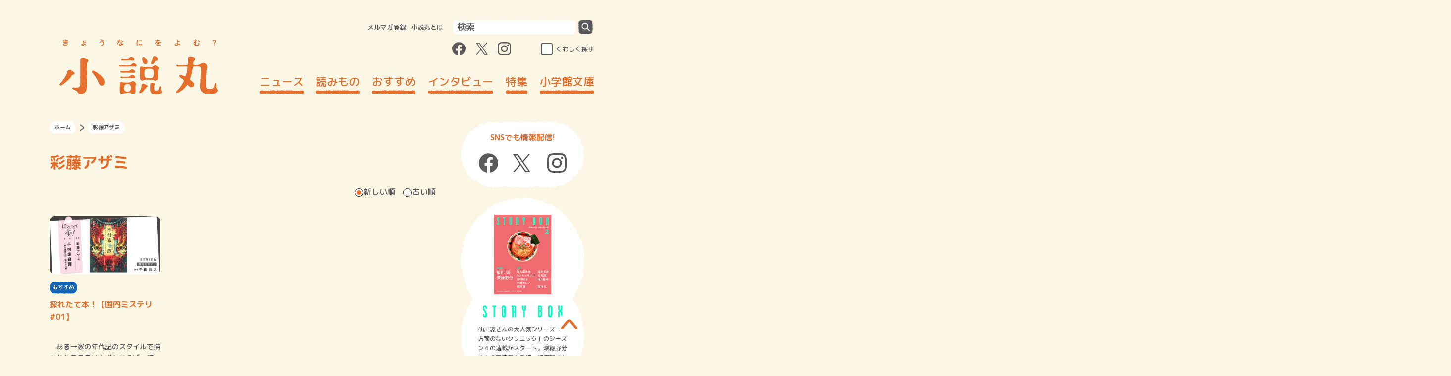

--- FILE ---
content_type: text/html; charset=UTF-8
request_url: https://shosetsu-maru.com/tag/%E5%BD%A9%E8%97%A4%E3%82%A2%E3%82%B6%E3%83%9F
body_size: 43595
content:
<!DOCTYPE html>
<html dir="ltr" lang="ja" prefix="og: https://ogp.me/ns#">
<head>
  <meta charset="UTF-8">
  <meta name="viewport" content="width=device-width, initial-scale=1.0">
  <meta http-equiv="X-UA-Compatible" content="ie=edge">
  <meta name="format-detection" content="telephone=no">
  <link rel="shortcut icon" href="https://shosetsu-maru.com/wp-content/themes/shosetsu-maru/favicon.ico">
  <link rel="icon" type="image/png" href="https://shosetsu-maru.com/wp-content/themes/shosetsu-maru/android-touch-icon.png" sizes="180x180">
  <link rel="apple-touch-icon" type="image/png" href="https://shosetsu-maru.com/wp-content/themes/shosetsu-maru/apple-touch-icon.png" sizes="180x180">
  

  <!-- Google Tag Manager -->
  <script>(function(w,d,s,l,i){w[l]=w[l]||[];w[l].push({'gtm.start':
        new Date().getTime(),event:'gtm.js'});var f=d.getElementsByTagName(s)[0],
      j=d.createElement(s),dl=l!='dataLayer'?'&l='+l:'';j.async=true;j.src=
      'https://www.googletagmanager.com/gtm.js?id='+i+dl;f.parentNode.insertBefore(j,f);
    })(window,document,'script','dataLayer','GTM-5V84ZMX');</script>
  <!-- End Google Tag Manager -->



		<!-- All in One SEO 4.6.3 - aioseo.com -->
		<title>彩藤アザミ | 小説丸</title>
		<meta name="description" content="彩藤アザミのまとめページです。" />
		<meta name="robots" content="max-image-preview:large" />
		<link rel="canonical" href="https://shosetsu-maru.com/tag/%e5%bd%a9%e8%97%a4%e3%82%a2%e3%82%b6%e3%83%9f" />
		<meta name="generator" content="All in One SEO (AIOSEO) 4.6.3" />
		<script type="application/ld+json" class="aioseo-schema">
			{"@context":"https:\/\/schema.org","@graph":[{"@type":"BreadcrumbList","@id":"https:\/\/shosetsu-maru.com\/tag\/%E5%BD%A9%E8%97%A4%E3%82%A2%E3%82%B6%E3%83%9F#breadcrumblist","itemListElement":[{"@type":"ListItem","@id":"https:\/\/shosetsu-maru.com\/#listItem","position":1,"name":"Home","item":"https:\/\/shosetsu-maru.com\/","nextItem":"https:\/\/shosetsu-maru.com\/tag\/%e5%bd%a9%e8%97%a4%e3%82%a2%e3%82%b6%e3%83%9f#listItem"},{"@type":"ListItem","@id":"https:\/\/shosetsu-maru.com\/tag\/%e5%bd%a9%e8%97%a4%e3%82%a2%e3%82%b6%e3%83%9f#listItem","position":2,"name":"\u5f69\u85e4\u30a2\u30b6\u30df","previousItem":"https:\/\/shosetsu-maru.com\/#listItem"}]},{"@type":"CollectionPage","@id":"https:\/\/shosetsu-maru.com\/tag\/%E5%BD%A9%E8%97%A4%E3%82%A2%E3%82%B6%E3%83%9F#collectionpage","url":"https:\/\/shosetsu-maru.com\/tag\/%E5%BD%A9%E8%97%A4%E3%82%A2%E3%82%B6%E3%83%9F","name":"\u5f69\u85e4\u30a2\u30b6\u30df | \u5c0f\u8aac\u4e38","description":"\u5f69\u85e4\u30a2\u30b6\u30df\u306e\u307e\u3068\u3081\u30da\u30fc\u30b8\u3067\u3059\u3002","inLanguage":"ja","isPartOf":{"@id":"https:\/\/shosetsu-maru.com\/#website"},"breadcrumb":{"@id":"https:\/\/shosetsu-maru.com\/tag\/%E5%BD%A9%E8%97%A4%E3%82%A2%E3%82%B6%E3%83%9F#breadcrumblist"}},{"@type":"Organization","@id":"https:\/\/shosetsu-maru.com\/#organization","name":"\u5c0f\u8aac\u4e38","url":"https:\/\/shosetsu-maru.com\/"},{"@type":"WebSite","@id":"https:\/\/shosetsu-maru.com\/#website","url":"https:\/\/shosetsu-maru.com\/","name":"\u5c0f\u8aac\u4e38","description":"\u5c0f\u5b66\u9928\u306e\u5c0f\u8aac\u30dd\u30fc\u30bf\u30eb\u30b5\u30a4\u30c8","inLanguage":"ja","publisher":{"@id":"https:\/\/shosetsu-maru.com\/#organization"}}]}
		</script>
		<!-- All in One SEO -->

<link rel="alternate" type="application/rss+xml" title="小説丸 &raquo; 彩藤アザミ タグのフィード" href="https://shosetsu-maru.com/tag/%e5%bd%a9%e8%97%a4%e3%82%a2%e3%82%b6%e3%83%9f/feed" />
<script type="text/javascript">
/* <![CDATA[ */
window._wpemojiSettings = {"baseUrl":"https:\/\/s.w.org\/images\/core\/emoji\/15.0.3\/72x72\/","ext":".png","svgUrl":"https:\/\/s.w.org\/images\/core\/emoji\/15.0.3\/svg\/","svgExt":".svg","source":{"concatemoji":"https:\/\/shosetsu-maru.com\/wp-includes\/js\/wp-emoji-release.min.js?ver=6.5.3"}};
/*! This file is auto-generated */
!function(i,n){var o,s,e;function c(e){try{var t={supportTests:e,timestamp:(new Date).valueOf()};sessionStorage.setItem(o,JSON.stringify(t))}catch(e){}}function p(e,t,n){e.clearRect(0,0,e.canvas.width,e.canvas.height),e.fillText(t,0,0);var t=new Uint32Array(e.getImageData(0,0,e.canvas.width,e.canvas.height).data),r=(e.clearRect(0,0,e.canvas.width,e.canvas.height),e.fillText(n,0,0),new Uint32Array(e.getImageData(0,0,e.canvas.width,e.canvas.height).data));return t.every(function(e,t){return e===r[t]})}function u(e,t,n){switch(t){case"flag":return n(e,"\ud83c\udff3\ufe0f\u200d\u26a7\ufe0f","\ud83c\udff3\ufe0f\u200b\u26a7\ufe0f")?!1:!n(e,"\ud83c\uddfa\ud83c\uddf3","\ud83c\uddfa\u200b\ud83c\uddf3")&&!n(e,"\ud83c\udff4\udb40\udc67\udb40\udc62\udb40\udc65\udb40\udc6e\udb40\udc67\udb40\udc7f","\ud83c\udff4\u200b\udb40\udc67\u200b\udb40\udc62\u200b\udb40\udc65\u200b\udb40\udc6e\u200b\udb40\udc67\u200b\udb40\udc7f");case"emoji":return!n(e,"\ud83d\udc26\u200d\u2b1b","\ud83d\udc26\u200b\u2b1b")}return!1}function f(e,t,n){var r="undefined"!=typeof WorkerGlobalScope&&self instanceof WorkerGlobalScope?new OffscreenCanvas(300,150):i.createElement("canvas"),a=r.getContext("2d",{willReadFrequently:!0}),o=(a.textBaseline="top",a.font="600 32px Arial",{});return e.forEach(function(e){o[e]=t(a,e,n)}),o}function t(e){var t=i.createElement("script");t.src=e,t.defer=!0,i.head.appendChild(t)}"undefined"!=typeof Promise&&(o="wpEmojiSettingsSupports",s=["flag","emoji"],n.supports={everything:!0,everythingExceptFlag:!0},e=new Promise(function(e){i.addEventListener("DOMContentLoaded",e,{once:!0})}),new Promise(function(t){var n=function(){try{var e=JSON.parse(sessionStorage.getItem(o));if("object"==typeof e&&"number"==typeof e.timestamp&&(new Date).valueOf()<e.timestamp+604800&&"object"==typeof e.supportTests)return e.supportTests}catch(e){}return null}();if(!n){if("undefined"!=typeof Worker&&"undefined"!=typeof OffscreenCanvas&&"undefined"!=typeof URL&&URL.createObjectURL&&"undefined"!=typeof Blob)try{var e="postMessage("+f.toString()+"("+[JSON.stringify(s),u.toString(),p.toString()].join(",")+"));",r=new Blob([e],{type:"text/javascript"}),a=new Worker(URL.createObjectURL(r),{name:"wpTestEmojiSupports"});return void(a.onmessage=function(e){c(n=e.data),a.terminate(),t(n)})}catch(e){}c(n=f(s,u,p))}t(n)}).then(function(e){for(var t in e)n.supports[t]=e[t],n.supports.everything=n.supports.everything&&n.supports[t],"flag"!==t&&(n.supports.everythingExceptFlag=n.supports.everythingExceptFlag&&n.supports[t]);n.supports.everythingExceptFlag=n.supports.everythingExceptFlag&&!n.supports.flag,n.DOMReady=!1,n.readyCallback=function(){n.DOMReady=!0}}).then(function(){return e}).then(function(){var e;n.supports.everything||(n.readyCallback(),(e=n.source||{}).concatemoji?t(e.concatemoji):e.wpemoji&&e.twemoji&&(t(e.twemoji),t(e.wpemoji)))}))}((window,document),window._wpemojiSettings);
/* ]]> */
</script>
<style id='wp-emoji-styles-inline-css' type='text/css'>

	img.wp-smiley, img.emoji {
		display: inline !important;
		border: none !important;
		box-shadow: none !important;
		height: 1em !important;
		width: 1em !important;
		margin: 0 0.07em !important;
		vertical-align: -0.1em !important;
		background: none !important;
		padding: 0 !important;
	}
</style>
<link rel='stylesheet' id='wp-block-library-css' href='https://shosetsu-maru.com/wp-includes/css/dist/block-library/style.min.css?ver=6.5.3' type='text/css' media='all' />
<style id='classic-theme-styles-inline-css' type='text/css'>
/*! This file is auto-generated */
.wp-block-button__link{color:#fff;background-color:#32373c;border-radius:9999px;box-shadow:none;text-decoration:none;padding:calc(.667em + 2px) calc(1.333em + 2px);font-size:1.125em}.wp-block-file__button{background:#32373c;color:#fff;text-decoration:none}
</style>
<style id='global-styles-inline-css' type='text/css'>
body{--wp--preset--color--black: #000000;--wp--preset--color--cyan-bluish-gray: #abb8c3;--wp--preset--color--white: #ffffff;--wp--preset--color--pale-pink: #f78da7;--wp--preset--color--vivid-red: #cf2e2e;--wp--preset--color--luminous-vivid-orange: #ff6900;--wp--preset--color--luminous-vivid-amber: #fcb900;--wp--preset--color--light-green-cyan: #7bdcb5;--wp--preset--color--vivid-green-cyan: #00d084;--wp--preset--color--pale-cyan-blue: #8ed1fc;--wp--preset--color--vivid-cyan-blue: #0693e3;--wp--preset--color--vivid-purple: #9b51e0;--wp--preset--gradient--vivid-cyan-blue-to-vivid-purple: linear-gradient(135deg,rgba(6,147,227,1) 0%,rgb(155,81,224) 100%);--wp--preset--gradient--light-green-cyan-to-vivid-green-cyan: linear-gradient(135deg,rgb(122,220,180) 0%,rgb(0,208,130) 100%);--wp--preset--gradient--luminous-vivid-amber-to-luminous-vivid-orange: linear-gradient(135deg,rgba(252,185,0,1) 0%,rgba(255,105,0,1) 100%);--wp--preset--gradient--luminous-vivid-orange-to-vivid-red: linear-gradient(135deg,rgba(255,105,0,1) 0%,rgb(207,46,46) 100%);--wp--preset--gradient--very-light-gray-to-cyan-bluish-gray: linear-gradient(135deg,rgb(238,238,238) 0%,rgb(169,184,195) 100%);--wp--preset--gradient--cool-to-warm-spectrum: linear-gradient(135deg,rgb(74,234,220) 0%,rgb(151,120,209) 20%,rgb(207,42,186) 40%,rgb(238,44,130) 60%,rgb(251,105,98) 80%,rgb(254,248,76) 100%);--wp--preset--gradient--blush-light-purple: linear-gradient(135deg,rgb(255,206,236) 0%,rgb(152,150,240) 100%);--wp--preset--gradient--blush-bordeaux: linear-gradient(135deg,rgb(254,205,165) 0%,rgb(254,45,45) 50%,rgb(107,0,62) 100%);--wp--preset--gradient--luminous-dusk: linear-gradient(135deg,rgb(255,203,112) 0%,rgb(199,81,192) 50%,rgb(65,88,208) 100%);--wp--preset--gradient--pale-ocean: linear-gradient(135deg,rgb(255,245,203) 0%,rgb(182,227,212) 50%,rgb(51,167,181) 100%);--wp--preset--gradient--electric-grass: linear-gradient(135deg,rgb(202,248,128) 0%,rgb(113,206,126) 100%);--wp--preset--gradient--midnight: linear-gradient(135deg,rgb(2,3,129) 0%,rgb(40,116,252) 100%);--wp--preset--font-size--small: 13px;--wp--preset--font-size--medium: 20px;--wp--preset--font-size--large: 36px;--wp--preset--font-size--x-large: 42px;--wp--preset--spacing--20: 0.44rem;--wp--preset--spacing--30: 0.67rem;--wp--preset--spacing--40: 1rem;--wp--preset--spacing--50: 1.5rem;--wp--preset--spacing--60: 2.25rem;--wp--preset--spacing--70: 3.38rem;--wp--preset--spacing--80: 5.06rem;--wp--preset--shadow--natural: 6px 6px 9px rgba(0, 0, 0, 0.2);--wp--preset--shadow--deep: 12px 12px 50px rgba(0, 0, 0, 0.4);--wp--preset--shadow--sharp: 6px 6px 0px rgba(0, 0, 0, 0.2);--wp--preset--shadow--outlined: 6px 6px 0px -3px rgba(255, 255, 255, 1), 6px 6px rgba(0, 0, 0, 1);--wp--preset--shadow--crisp: 6px 6px 0px rgba(0, 0, 0, 1);}:where(.is-layout-flex){gap: 0.5em;}:where(.is-layout-grid){gap: 0.5em;}body .is-layout-flex{display: flex;}body .is-layout-flex{flex-wrap: wrap;align-items: center;}body .is-layout-flex > *{margin: 0;}body .is-layout-grid{display: grid;}body .is-layout-grid > *{margin: 0;}:where(.wp-block-columns.is-layout-flex){gap: 2em;}:where(.wp-block-columns.is-layout-grid){gap: 2em;}:where(.wp-block-post-template.is-layout-flex){gap: 1.25em;}:where(.wp-block-post-template.is-layout-grid){gap: 1.25em;}.has-black-color{color: var(--wp--preset--color--black) !important;}.has-cyan-bluish-gray-color{color: var(--wp--preset--color--cyan-bluish-gray) !important;}.has-white-color{color: var(--wp--preset--color--white) !important;}.has-pale-pink-color{color: var(--wp--preset--color--pale-pink) !important;}.has-vivid-red-color{color: var(--wp--preset--color--vivid-red) !important;}.has-luminous-vivid-orange-color{color: var(--wp--preset--color--luminous-vivid-orange) !important;}.has-luminous-vivid-amber-color{color: var(--wp--preset--color--luminous-vivid-amber) !important;}.has-light-green-cyan-color{color: var(--wp--preset--color--light-green-cyan) !important;}.has-vivid-green-cyan-color{color: var(--wp--preset--color--vivid-green-cyan) !important;}.has-pale-cyan-blue-color{color: var(--wp--preset--color--pale-cyan-blue) !important;}.has-vivid-cyan-blue-color{color: var(--wp--preset--color--vivid-cyan-blue) !important;}.has-vivid-purple-color{color: var(--wp--preset--color--vivid-purple) !important;}.has-black-background-color{background-color: var(--wp--preset--color--black) !important;}.has-cyan-bluish-gray-background-color{background-color: var(--wp--preset--color--cyan-bluish-gray) !important;}.has-white-background-color{background-color: var(--wp--preset--color--white) !important;}.has-pale-pink-background-color{background-color: var(--wp--preset--color--pale-pink) !important;}.has-vivid-red-background-color{background-color: var(--wp--preset--color--vivid-red) !important;}.has-luminous-vivid-orange-background-color{background-color: var(--wp--preset--color--luminous-vivid-orange) !important;}.has-luminous-vivid-amber-background-color{background-color: var(--wp--preset--color--luminous-vivid-amber) !important;}.has-light-green-cyan-background-color{background-color: var(--wp--preset--color--light-green-cyan) !important;}.has-vivid-green-cyan-background-color{background-color: var(--wp--preset--color--vivid-green-cyan) !important;}.has-pale-cyan-blue-background-color{background-color: var(--wp--preset--color--pale-cyan-blue) !important;}.has-vivid-cyan-blue-background-color{background-color: var(--wp--preset--color--vivid-cyan-blue) !important;}.has-vivid-purple-background-color{background-color: var(--wp--preset--color--vivid-purple) !important;}.has-black-border-color{border-color: var(--wp--preset--color--black) !important;}.has-cyan-bluish-gray-border-color{border-color: var(--wp--preset--color--cyan-bluish-gray) !important;}.has-white-border-color{border-color: var(--wp--preset--color--white) !important;}.has-pale-pink-border-color{border-color: var(--wp--preset--color--pale-pink) !important;}.has-vivid-red-border-color{border-color: var(--wp--preset--color--vivid-red) !important;}.has-luminous-vivid-orange-border-color{border-color: var(--wp--preset--color--luminous-vivid-orange) !important;}.has-luminous-vivid-amber-border-color{border-color: var(--wp--preset--color--luminous-vivid-amber) !important;}.has-light-green-cyan-border-color{border-color: var(--wp--preset--color--light-green-cyan) !important;}.has-vivid-green-cyan-border-color{border-color: var(--wp--preset--color--vivid-green-cyan) !important;}.has-pale-cyan-blue-border-color{border-color: var(--wp--preset--color--pale-cyan-blue) !important;}.has-vivid-cyan-blue-border-color{border-color: var(--wp--preset--color--vivid-cyan-blue) !important;}.has-vivid-purple-border-color{border-color: var(--wp--preset--color--vivid-purple) !important;}.has-vivid-cyan-blue-to-vivid-purple-gradient-background{background: var(--wp--preset--gradient--vivid-cyan-blue-to-vivid-purple) !important;}.has-light-green-cyan-to-vivid-green-cyan-gradient-background{background: var(--wp--preset--gradient--light-green-cyan-to-vivid-green-cyan) !important;}.has-luminous-vivid-amber-to-luminous-vivid-orange-gradient-background{background: var(--wp--preset--gradient--luminous-vivid-amber-to-luminous-vivid-orange) !important;}.has-luminous-vivid-orange-to-vivid-red-gradient-background{background: var(--wp--preset--gradient--luminous-vivid-orange-to-vivid-red) !important;}.has-very-light-gray-to-cyan-bluish-gray-gradient-background{background: var(--wp--preset--gradient--very-light-gray-to-cyan-bluish-gray) !important;}.has-cool-to-warm-spectrum-gradient-background{background: var(--wp--preset--gradient--cool-to-warm-spectrum) !important;}.has-blush-light-purple-gradient-background{background: var(--wp--preset--gradient--blush-light-purple) !important;}.has-blush-bordeaux-gradient-background{background: var(--wp--preset--gradient--blush-bordeaux) !important;}.has-luminous-dusk-gradient-background{background: var(--wp--preset--gradient--luminous-dusk) !important;}.has-pale-ocean-gradient-background{background: var(--wp--preset--gradient--pale-ocean) !important;}.has-electric-grass-gradient-background{background: var(--wp--preset--gradient--electric-grass) !important;}.has-midnight-gradient-background{background: var(--wp--preset--gradient--midnight) !important;}.has-small-font-size{font-size: var(--wp--preset--font-size--small) !important;}.has-medium-font-size{font-size: var(--wp--preset--font-size--medium) !important;}.has-large-font-size{font-size: var(--wp--preset--font-size--large) !important;}.has-x-large-font-size{font-size: var(--wp--preset--font-size--x-large) !important;}
.wp-block-navigation a:where(:not(.wp-element-button)){color: inherit;}
:where(.wp-block-post-template.is-layout-flex){gap: 1.25em;}:where(.wp-block-post-template.is-layout-grid){gap: 1.25em;}
:where(.wp-block-columns.is-layout-flex){gap: 2em;}:where(.wp-block-columns.is-layout-grid){gap: 2em;}
.wp-block-pullquote{font-size: 1.5em;line-height: 1.6;}
</style>
<link rel='stylesheet' id='font-awesome-css' href='https://shosetsu-maru.com/wp-content/plugins/arconix-shortcodes/includes/css/font-awesome.min.css?ver=4.6.3' type='text/css' media='all' />
<link rel='stylesheet' id='arconix-shortcodes-css' href='https://shosetsu-maru.com/wp-content/plugins/arconix-shortcodes/includes/css/arconix-shortcodes.min.css?ver=2.1.11' type='text/css' media='all' />
<link rel='stylesheet' id='css-swiper-css' href='https://shosetsu-maru.com/wp-content/themes/shosetsu-maru/assets/css/lib/swiper.min.css?ver=20220318102635' type='text/css' media='all' />
<link rel='stylesheet' id='shosetsumaru-css-style-css' href='https://shosetsu-maru.com/wp-content/themes/shosetsu-maru/assets/css/common.css?ver=20251128032323' type='text/css' media='all' />
<script type="text/javascript" src="https://shosetsu-maru.com/wp-includes/js/jquery/jquery.min.js?ver=3.7.1" id="jquery-core-js"></script>
<link rel="https://api.w.org/" href="https://shosetsu-maru.com/wp-json/" /><link rel="alternate" type="application/json" href="https://shosetsu-maru.com/wp-json/wp/v2/tags/2778" /><link rel="EditURI" type="application/rsd+xml" title="RSD" href="https://shosetsu-maru.com/xmlrpc.php?rsd" />
<script>document.createElement( "picture" );if(!window.HTMLPictureElement && document.addEventListener) {window.addEventListener("DOMContentLoaded", function() {var s = document.createElement("script");s.src = "https://shosetsu-maru.com/wp-content/plugins/webp-express/js/picturefill.min.js";document.body.appendChild(s);});}</script><!-- ## NXS/OG ## --><!-- ## NXSOGTAGS ## --><!-- ## NXS/OG ## -->

  <meta property="og:title" content="彩藤アザミに関する記事一覧 | 小説丸" />
  <meta name="twitter:title" content="彩藤アザミに関する記事一覧 | 小説丸" />
  <meta property="og:type" content="website" />
  <meta property="og:url" content="https://shosetsu-maru.com/tag/%E5%BD%A9%E8%97%A4%E3%82%A2%E3%82%B6%E3%83%9F" />
  <meta property="og:image" content="https://shosetsu-maru.com/wp-content/themes/shosetsu-maru/assets/images/og.png" />
  <meta property="og:site_name" content="小説丸" />
    <meta property="og:description" content="彩藤アザミのまとめページです。"/>
  <meta name="twitter:card" content="summary_large_image" />
  <meta name="twitter:description" content="彩藤アザミのまとめページです。"/>
  <meta name="twitter:image" content="https://shosetsu-maru.com/wp-content/themes/shosetsu-maru/assets/images/og.png" />

  <link href="https://fonts.googleapis.com/css2?family=M+PLUS+Rounded+1c:wght@500;700&display=swap" rel="stylesheet">


  <script src="https://shosetsu-maru.com/wp-content/themes/shosetsu-maru/assets/js/lib/jquery-3.4.1.min.js"></script>
</head>
<body>
<!-- Google Tag Manager (noscript) -->
<noscript><iframe src="https://www.googletagmanager.com/ns.html?id=GTM-5V84ZMX"
                  height="0" width="0" style="display:none;visibility:hidden"></iframe></noscript>
<!-- End Google Tag Manager (noscript) -->
<svg class="svg-filter-base">
  <filter id="gizagiza2" filterUnits="userSpaceOnUse">
    <feTurbulence baseFrequency="0.2" numOctaves="2" type="fractalNoise" />
    <feDisplacementMap scale="5" xChannelSelector="R" in="SourceGraphic" in2="" />
  </filter>
</svg>
<header id="js-header" class="header">
  <div class="header__inner">
    <button class="header--sp_button visible-tabsp js-trigger-sp_menu-toggle">
      <span class="header--sp_menu_button_element"></span>
      <span class="header--sp_menu_button_element"></span>
      <span class="header--sp_menu_button_element"></span>
    </button>
          <div class="header__logo"><a href="https://shosetsu-maru.com"><img src="https://shosetsu-maru.com/wp-content/themes/shosetsu-maru/assets/images/logo.svg" alt="小説丸" width="320" height="112"></a></div>
        <button class="header--sp_search_button visible-tabsp js-trigger-sp_search_menu-toggle">
      <picture><source srcset="https://shosetsu-maru.com/wp-content/webp-express/webp-images/doc-root/wp-content/themes/shosetsu-maru/assets/images/search_icon.png.webp" type="image/webp"><img src="https://shosetsu-maru.com/wp-content/themes/shosetsu-maru/assets/images/search_icon.png" alt="検索する" class="webpexpress-processed"></picture>
      <span class="header--sp_search_button_element"></span>
      <span class="header--sp_search_button_element"></span>
    </button>
    <div class="header__nav">
      <div class="header__query">
        <nav class="header__query-menu">
          <ul>
            <li><a href="https://id.shogakukan.co.jp/services/shosetsu-maru">メルマガ登録</a></li>
            <li><a href="https://shosetsu-maru.com/about">小説丸とは</a></li>
          </ul>
        </nav>
        <form action="https://shosetsu-maru.com/" method="get" class="header__query-form">
  <input class="header__query-search-area" type="search" placeholder="検索" name="s">
  <button class="header__query-search-button" type="submit"></button>
</form>      </div>
      <div class="header__wrapper-sns-search">
        <ul class="header__sns-link-wrapper">
          <li>
            <a class="js-header__sns-link header__sns-icon_facebook" target="_blank" href="https://www.facebook.com/shosetsumaru/">
              <div class="header__sns-icon header__sns-icon_facebook--normal"></div>
              <div class="header__sns-icon header__sns-icon_facebook--hoverd"></div>
            </a>
          </li>
          <li>
            <a class="js-header__sns-link header__sns-icon_twitter" target="_blank" href="https://twitter.com/shosetsumaru">
              <div class="header__sns-icon header__sns-icon_twitter--normal"></div>
              <div class="header__sns-icon header__sns-icon_twitter--hoverd"></div>
            </a>
          </li>
          <li>
            <a class="js-header__sns-link header__sns-icon_instagram" target="_blank" href="https://www.instagram.com/shosetsumaru/">
              <div class="header__sns-icon header__sns-icon_instagram--normal"></div>
              <div class="header__sns-icon header__sns-icon_instagram--hoverd"></div>
            </a>
          </li>
        </ul>
        <div class="header__search-detail">
          <input class="header__search-detail-checkbox" type="checkbox" id="header__search-detail" autocomplete="off">
          <label class="header__search-detail-label" for="header__search-detail">くわしく探す</label>
        </div>
      </div>

      <div class="global_nav_wrapper">
        <div class="global_nav_scroll">
          <nav class="global_nav"><ul id="menu-%e3%83%98%e3%83%83%e3%83%80%e3%83%bc%e3%83%a1%e3%83%8b%e3%83%a5%e3%83%bc" class="menu"><li id="menu-item-11524" class="menu-item menu-item-type-post_type menu-item-object-page menu-item-11524"><a href="https://shosetsu-maru.com/news">ニュース</a></li>
<li id="menu-item-12924" class="menu-item menu-item-type-taxonomy menu-item-object-category menu-item-12924"><a href="https://shosetsu-maru.com/yomimono">読みもの</a></li>
<li id="menu-item-11884" class="menu-item menu-item-type-taxonomy menu-item-object-category menu-item-11884"><a href="https://shosetsu-maru.com/recommended">おすすめ</a></li>
<li id="menu-item-11526" class="menu-item menu-item-type-taxonomy menu-item-object-category menu-item-11526"><a href="https://shosetsu-maru.com/interviews">インタビュー</a></li>
<li id="menu-item-11527" class="menu-item menu-item-type-taxonomy menu-item-object-category menu-item-11527"><a href="https://shosetsu-maru.com/special">特集</a></li>
<li id="menu-item-55759" class="menu-item menu-item-type-post_type menu-item-object-page menu-item-55759"><a href="https://shosetsu-maru.com/shogakukan-bunko/">小学館文庫</a></li>
</ul></nav>          <ul class="global_nav_additional">
            <li><a href="https://shosetsu-maru.com/recent_release">刊行予定</a></li>
            <li><a href="https://shosetsu-maru.com/storybox">STORYBOX</a></li>
          </ul>
        </div>
      </div>
    </div>
  </div>
  <div class="header__search_detail">
    <div class="search_area visible-sp">
      <form action="https://shosetsu-maru.com/" method="get" class="header__query-form">
  <input class="header__query-search-area" type="search" placeholder="検索" name="s">
  <button class="header__query-search-button" type="submit"></button>
</form>    </div>
    <div class="search_word">
      <div class="search_word__list">
        <div class="search_word__list--title">カテゴリ・タグから探す</div>

        <ul class="search_word__list--item"><li id="menu-item-11648" class="menu-item menu-item-type-taxonomy menu-item-object-category menu-item-11648"><a href="https://shosetsu-maru.com/yomimono/essay">エッセイ</a></li>
<li id="menu-item-11649" class="menu-item menu-item-type-taxonomy menu-item-object-category menu-item-11649"><a href="https://shosetsu-maru.com/interviews/authors">著者インタビュー</a></li>
<li id="menu-item-11650" class="menu-item menu-item-type-taxonomy menu-item-object-category menu-item-11650"><a href="https://shosetsu-maru.com/yomimono/rensai">連載小説</a></li>
<li id="menu-item-11656" class="menu-item menu-item-type-taxonomy menu-item-object-category menu-item-11656"><a href="https://shosetsu-maru.com/interviews/authors/quilala_pickup">PickUPインタビュー</a></li>
<li id="menu-item-11657" class="menu-item menu-item-type-taxonomy menu-item-object-category menu-item-11657"><a href="https://shosetsu-maru.com/interviews">インタビュー</a></li>
</ul>      </div>

      <ul id="menu-%e3%83%95%e3%83%83%e3%82%bf%e3%83%bc%e3%83%a1%e3%83%8b%e3%83%a5%e3%83%bc%e3%83%bb%e3%81%8f%e3%82%8f%e3%81%97%e3%81%8f%e6%8e%a2%e3%81%99%e3%83%a2%e3%83%bc%e3%83%80%e3%83%ab%e3%83%a1%e3%83%8b%e3%83%a5" class="search_word__nav"><li><div class="search_word__nav--title"><a href="https://shosetsu-maru.com/yomimono">読みもの</a></div><ul class="search_word__nav--item"><li><a href="https://shosetsu-maru.com/yomimono/rensai">連載小説</a></li>
<li><a href="https://shosetsu-maru.com/yomimono/essay">エッセイ</a></li>
<li><a href="https://shosetsu-maru.com/yomimono/read_through">読みきり小説</a></li>
</ul></li>
<li><div class="search_word__nav--title"><a href="https://shosetsu-maru.com/recommended">おすすめ</a></div><ul class="search_word__nav--item"><li><a href="https://shosetsu-maru.com/recommended/meru_yomeru">「読メル幸せ」</a></li>
<li><a href="https://shosetsu-maru.com/recommended/ichioshi">今月のイチオシ本</a></li>
<li><a href="https://shosetsu-maru.com/recommended/wadai">話題作、読んで観る？</a></li>
<li><a href="https://shosetsu-maru.com/recommended/column_editors">編集者コラム</a></li>
<li><a href="https://shosetsu-maru.com/recommended/fbs_column">書店員コラム</a></li>
<li><a href="https://shosetsu-maru.com/recommended/lunch_books">今日のメシ本 昼ごはん</a></li>
</ul></li>
<li><div class="search_word__nav--title"><a href="https://shosetsu-maru.com/interviews">インタビュー</a></div><ul class="search_word__nav--item"><li><a href="https://shosetsu-maru.com/interviews/authors">著者インタビュー</a></li>
<li><a href="https://shosetsu-maru.com/interviews/translator">翻訳者は語る</a></li>
<li><a href="https://shosetsu-maru.com/interviews/watashinohon">連載「私の本」</a></li>
<li><a href="https://shosetsu-maru.com/interviews/oishinobaton">おいしいのバトン</a></li>
<li><a href="https://shosetsu-maru.com/interviews/monogatari">物語のつくりかた</a></li>
<li><a href="https://shosetsu-maru.com/interviews/booktalk">本と私</a></li>
</ul></li>
<li><div class="search_word__nav--title"><a href="https://shosetsu-maru.com/special">特集</a></div><ul class="search_word__nav--item"><li><a href="https://shosetsu-maru.com/pr/hatogeki/">佐藤正午『鳩の撃退法』</a></li>
</ul></li>
</ul>
      <ul class="search_word__nav_recent_release">
        <li><a class="search_word__nav--title" href="https://shosetsu-maru.com/shogakukan-bunko">小学館文庫</a></li>
      </ul>

      <ul class="search_word__nav_recent_release">
        <li><a class="search_word__nav--title" href="https://shosetsu-maru.com/recent_release">刊行予定</a></li>
      </ul>

      <ul>
        <li><a class="search_word__nav--title" href="https://shosetsu-maru.com/storybox">STORYBOX</a></li>
      </ul>

    </div>
    <div class="query_area visible-sp">
        <ul class="query_area__menu">
          <li><a href="https://id.shogakukan.co.jp/services/shosetsu-maru">メルマガ登録</a></li>
          <li><a href="https://shosetsu-maru.com/about">小説丸とは</a></li>
        </ul>
        <ul class="query_area__sns">
          <li>
            <a class="js-header__sns-link header__sns-icon_facebook" target="_blank" href="https://www.facebook.com/shosetsumaru/">
              <div class="header__sns-icon header__sns-icon_facebook--normal"></div>
              <div class="header__sns-icon header__sns-icon_facebook--hoverd"></div>
            </a>
          </li>
          <li>
            <a class="js-header__sns-link header__sns-icon_twitter" target="_blank" href="https://twitter.com/shosetsumaru">
              <div class="header__sns-icon header__sns-icon_twitter--normal"></div>
              <div class="header__sns-icon header__sns-icon_twitter--hoverd"></div>
            </a>
          </li>
          <li>
            <a class="js-header__sns-link header__sns-icon_instagram" target="_blank" href="https://www.instagram.com/shosetsumaru/">
              <div class="header__sns-icon header__sns-icon_instagram--normal"></div>
              <div class="header__sns-icon header__sns-icon_instagram--hoverd"></div>
            </a>
          </li>
        </ul>
    </div>
  </div>
</header>
<div class="header__overlay"></div><div id="main">
  <div class="excursion_area">
    <main class="excursion_area--left">
      <section class="contents_section category_list">
          <div class="breadcrumb_area">
      <ul class="breadcrumb_area__list">
        <li class="breadcrumb_area__list-item"><a href="/" class="breadcrumb_area__list-background">ホーム</a></li>
                <li class="breadcrumb_area__list-item breadcrumb_area__list-item-pagetitle"><span class="breadcrumb_area__list-background">彩藤アザミ</span></li>
      </ul>
    </div>
        <div class="contents_section__writer_profile">
                    <div class="contents_section__writer_about">
                        <h1 class="contents_section__title">彩藤アザミ</h1>
                      </div>
        </div>
        <form name="post_order" method="get" class="select_order__area" onChange="document.forms['post_order'].submit()">
          <input type="radio" name="order" value="DESC" id="desc" class="select_order__button" checked><label for="desc" class="select_order__button_label">新しい順</label></input>
          <input type="radio" name="order" value="ASC" id="asc" class="select_order__button" ><label for="asc" class="select_order__button_label">古い順</label></input>
        </form>
        <div class="archive_contents">
                    <div class="content_card">
                        <div class="content_card__item">
              <div class="content_card__thumb">
                <a href="https://shosetsu-maru.com/recommended/toretate/202202_2"><picture><source srcset="https://shosetsu-maru.com/wp-content/webp-express/webp-images/doc-root/wp-content/uploads/2022/01/toretate202202_2-300x158.png.webp" type="image/webp"><img loading="lazy" src="https://shosetsu-maru.com/wp-content/uploads/2022/01/toretate202202_2-300x158.png" alt="採れたて本！【国内ミステリ】" class="webpexpress-processed"></picture></a>
              </div>
                            <ul class="content_card__cat-items">
                <li><a href="https://shosetsu-maru.com/recommended">おすすめ</a></li>
              </ul>
                            <div class="content_card__title">
                <a href="https://shosetsu-maru.com/recommended/toretate/202202_2">採れたて本！【国内ミステリ#01】</a>
              </div>
              <div class="content_card__description">　ある一家の年代記のスタイルで描かれたミステリ小説といえば、海外ではドロシイ…</div>
              <time class="content_card__date" datetime="2022-02-02">2022/02/02</time>
            </div>
          </div>
                  </div>
        <div class="pagination_area">
                </div>
              </section>
    </main>
    <aside class="excursion_area--right">
    <div class="sidebar-sns">
    <h2>SNSでも情報配信!</h2>
    <ul class="sidebar-sns__icon-wrap">
      <li class="sidebar-sns__icon--item">
        <a class="sidebar-sns__icon_facebook" target="_blank" href="https://www.facebook.com/shosetsumaru/">
          <div class="sidebar-sns__icon sidebar-sns__icon_facebook--normal"></div>
          <div class="sidebar-sns__icon sidebar-sns__icon_facebook--hoverd"></div>
        </a>
      </li>
      <li class="sidebar-sns__icon--item">
        <a class="sidebar-sns__icon sidebar-sns__icon_twitter" target="_blank" href="https://twitter.com/shosetsumaru">
          <div class="sidebar-sns__icon sidebar-sns__icon_twitter--normal"></div>
          <div class="sidebar-sns__icon sidebar-sns__icon_twitter--hoverd"></div>
        </a>
      </li>
      <li class="sidebar-sns__icon--item">
        <a class="sidebar-sns__icon sidebar-sns__icon_instagram" target="_blank" href="https://www.instagram.com/shosetsumaru/">
          <div class="sidebar-sns__icon sidebar-sns__icon_instagram--normal"></div>
          <div class="sidebar-sns__icon sidebar-sns__icon_instagram--hoverd"></div>
        </a>
      </li>
    </ul>
  </div>
  <div class="sidebar-web-magazine">
        <div class="sidebar-web-magazine__item sidebar-web-magazine--storybox">
            <div class="sidebar__web-magazine">
        <a class="sidebar-web-magazine__storybox-book-cover sidebar-image--hoverd" href="https://shosetsu-maru.com/storybox">
          <picture><source srcset="https://shosetsu-maru.com/wp-content/webp-express/webp-images/doc-root/wp-content/uploads/2026/01/SB2602_-214x300.png.webp" type="image/webp"><img loading="lazy" src="https://shosetsu-maru.com/wp-content/uploads/2026/01/SB2602_-214x300.png" alt="STORY BOX ２月号" class="webpexpress-processed"></picture>
        </a>
      </div>
      <picture><source srcset="https://shosetsu-maru.com/wp-content/webp-express/webp-images/doc-root/wp-content/uploads/2026/01/SB2602logo.png.webp" type="image/webp"><img loading="lazy" class="sidebar-web-magazine__logo--storybox webpexpress-processed" src="https://shosetsu-maru.com/wp-content/uploads/2026/01/SB2602logo.png" alt="WEBSTORYBOX"></picture>
      <p>仙川環さんの大人気シリーズ「処方箋のないクリニック」のシーズン４の連載がスタート。深緑野分さんの新連載も登場。嶋津輝さんの連載は最終話です。</p>
    </div>
      </div>
    <div class="sidebar-recommend sidebar-recommend__new-book">
    <h2 class="sidebar-recommend__header">新刊＆おすすめ単行本</h2>
    <div class="js-sidebar-recommend__carousel-container swiper-container">
      <ul class="sidebar-recommend__carousel-wrapper swiper-wrapper">
                  <li class="sidebar-recommend__carousel-item swiper-slide">
            <a class="sidebar-recommend__thumbnail-wrapper" target="_blank" href="https://www.shogakukan.co.jp/books/09386778">
              <picture><source srcset="https://shosetsu-maru.com/wp-content/webp-express/webp-images/doc-root/wp-content/uploads/2025/12/chinmokuto.png.webp" type="image/webp"><img loading="lazy" class="sidebar-recommend__thumbnail webpexpress-processed" src="https://shosetsu-maru.com/wp-content/uploads/2025/12/chinmokuto.png" alt="沈黙と爆弾"></picture>
            </a>
            <a target="_blank" href="https://www.shogakukan.co.jp/books/09386778">
              <p class="sidebar-recommend__title">沈黙と爆弾</p>
              <p class="sidebar-recommend__writer">著／吉良信吾</p>
            </a>
          </li>
                  <li class="sidebar-recommend__carousel-item swiper-slide">
            <a class="sidebar-recommend__thumbnail-wrapper" target="_blank" href="https://www.shogakukan.co.jp/books/09389830">
              <picture><source srcset="https://shosetsu-maru.com/wp-content/webp-express/webp-images/doc-root/wp-content/uploads/2026/01/fundonohito-195x300.png.webp" type="image/webp"><img loading="lazy" class="sidebar-recommend__thumbnail webpexpress-processed" src="https://shosetsu-maru.com/wp-content/uploads/2026/01/fundonohito-195x300.png" alt="憤怒の人　母・佐藤愛子のカケラ"></picture>
            </a>
            <a target="_blank" href="https://www.shogakukan.co.jp/books/09389830">
              <p class="sidebar-recommend__title">憤怒の人　母・佐藤愛子のカケラ</p>
              <p class="sidebar-recommend__writer">著／杉山響子</p>
            </a>
          </li>
                  <li class="sidebar-recommend__carousel-item swiper-slide">
            <a class="sidebar-recommend__thumbnail-wrapper" target="_blank" href="https://www.shogakukan.co.jp/books/09386777">
              <picture><source srcset="https://shosetsu-maru.com/wp-content/webp-express/webp-images/doc-root/wp-content/uploads/2025/12/himawarito.png.webp" type="image/webp"><img loading="lazy" class="sidebar-recommend__thumbnail webpexpress-processed" src="https://shosetsu-maru.com/wp-content/uploads/2025/12/himawarito.png" alt="ひまわりと銃弾"></picture>
            </a>
            <a target="_blank" href="https://www.shogakukan.co.jp/books/09386777">
              <p class="sidebar-recommend__title">ひまわりと銃弾</p>
              <p class="sidebar-recommend__writer">著／麻宮 好</p>
            </a>
          </li>
                  <li class="sidebar-recommend__carousel-item swiper-slide">
            <a class="sidebar-recommend__thumbnail-wrapper" target="_blank" href="https://www.shogakukan.co.jp/books/09386775">
              <picture><source srcset="https://shosetsu-maru.com/wp-content/webp-express/webp-images/doc-root/wp-content/uploads/2025/11/Petersburg.png.webp" type="image/webp"><img loading="lazy" class="sidebar-recommend__thumbnail webpexpress-processed" src="https://shosetsu-maru.com/wp-content/uploads/2025/11/Petersburg.png" alt="サンクトペテルブルクの鍋"></picture>
            </a>
            <a target="_blank" href="https://www.shogakukan.co.jp/books/09386775">
              <p class="sidebar-recommend__title">サンクトペテルブルクの鍋</p>
              <p class="sidebar-recommend__writer">著／坂崎かおる</p>
            </a>
          </li>
                  <li class="sidebar-recommend__carousel-item swiper-slide">
            <a class="sidebar-recommend__thumbnail-wrapper" target="_blank" href="https://www.shogakukan.co.jp/books/09356761">
              <picture><source srcset="https://shosetsu-maru.com/wp-content/webp-express/webp-images/doc-root/wp-content/uploads/2025/11/bird.png.webp" type="image/webp"><img loading="lazy" class="sidebar-recommend__thumbnail webpexpress-processed" src="https://shosetsu-maru.com/wp-content/uploads/2025/11/bird.png" alt="ＢＩＲＤ"></picture>
            </a>
            <a target="_blank" href="https://www.shogakukan.co.jp/books/09356761">
              <p class="sidebar-recommend__title">ＢＩＲＤ</p>
              <p class="sidebar-recommend__writer">著／コートニー・…</p>
            </a>
          </li>
                  <li class="sidebar-recommend__carousel-item swiper-slide">
            <a class="sidebar-recommend__thumbnail-wrapper" target="_blank" href="https://www.shogakukan.co.jp/books/09386773">
              <picture><source srcset="https://shosetsu-maru.com/wp-content/webp-express/webp-images/doc-root/wp-content/uploads/2025/11/kurayami.png.webp" type="image/webp"><img loading="lazy" class="sidebar-recommend__thumbnail webpexpress-processed" src="https://shosetsu-maru.com/wp-content/uploads/2025/11/kurayami.png" alt="くらやみ小学校"></picture>
            </a>
            <a target="_blank" href="https://www.shogakukan.co.jp/books/09386773">
              <p class="sidebar-recommend__title">くらやみ小学校</p>
              <p class="sidebar-recommend__writer">著／姫野カオルコ</p>
            </a>
          </li>
                  <li class="sidebar-recommend__carousel-item swiper-slide">
            <a class="sidebar-recommend__thumbnail-wrapper" target="_blank" href="https://www.shogakukan.co.jp/books/09389827">
              <picture><source srcset="https://shosetsu-maru.com/wp-content/webp-express/webp-images/doc-root/wp-content/uploads/2025/11/subeteno.png.webp" type="image/webp"><img loading="lazy" class="sidebar-recommend__thumbnail webpexpress-processed" src="https://shosetsu-maru.com/wp-content/uploads/2025/11/subeteno.png" alt="すべての中心は犬だった"></picture>
            </a>
            <a target="_blank" href="https://www.shogakukan.co.jp/books/09389827">
              <p class="sidebar-recommend__title">すべての中心は犬だった</p>
              <p class="sidebar-recommend__writer">著／高杉'Jay…</p>
            </a>
          </li>
                  <li class="sidebar-recommend__carousel-item swiper-slide">
            <a class="sidebar-recommend__thumbnail-wrapper" target="_blank" href="https://www.shogakukan.co.jp/books/09386774">
              <picture><source srcset="https://shosetsu-maru.com/wp-content/webp-express/webp-images/doc-root/wp-content/uploads/2025/11/sinbi.png.webp" type="image/webp"><img loading="lazy" class="sidebar-recommend__thumbnail webpexpress-processed" src="https://shosetsu-maru.com/wp-content/uploads/2025/11/sinbi.png" alt="審美"></picture>
            </a>
            <a target="_blank" href="https://www.shogakukan.co.jp/books/09386774">
              <p class="sidebar-recommend__title">審美</p>
              <p class="sidebar-recommend__writer">著／西尾 潤</p>
            </a>
          </li>
                  <li class="sidebar-recommend__carousel-item swiper-slide">
            <a class="sidebar-recommend__thumbnail-wrapper" target="_blank" href="https://www.shogakukan.co.jp/pr/ginnami/">
              <picture><source srcset="https://shosetsu-maru.com/wp-content/webp-express/webp-images/doc-root/wp-content/uploads/2025/10/ginnami2.png.webp" type="image/webp"><img loading="lazy" class="sidebar-recommend__thumbnail webpexpress-processed" src="https://shosetsu-maru.com/wp-content/uploads/2025/10/ginnami2.png" alt="白雪姫と五枚の絵　ぎんなみ商店街の事件簿２"></picture>
            </a>
            <a target="_blank" href="https://www.shogakukan.co.jp/pr/ginnami/">
              <p class="sidebar-recommend__title">白雪姫と五枚の絵　ぎんなみ商店街の…</p>
              <p class="sidebar-recommend__writer">著／井上真偽</p>
            </a>
          </li>
                  <li class="sidebar-recommend__carousel-item swiper-slide">
            <a class="sidebar-recommend__thumbnail-wrapper" target="_blank" href="https://dps.shogakukan.co.jp/goat">
              <picture><source srcset="https://shosetsu-maru.com/wp-content/webp-express/webp-images/doc-root/wp-content/uploads/2025/11/GOAT03.png.webp" type="image/webp"><img loading="lazy" class="sidebar-recommend__thumbnail webpexpress-processed" src="https://shosetsu-maru.com/wp-content/uploads/2025/11/GOAT03.png" alt="GOAT Winter 2026"></picture>
            </a>
            <a target="_blank" href="https://dps.shogakukan.co.jp/goat">
              <p class="sidebar-recommend__title">GOAT Winter 2026</p>
              <p class="sidebar-recommend__writer">著／高瀬隼子　著…</p>
            </a>
          </li>
                  <li class="sidebar-recommend__carousel-item swiper-slide">
            <a class="sidebar-recommend__thumbnail-wrapper" target="_blank" href="https://www.shogakukan.co.jp/books/09386766">
              <picture><source srcset="https://shosetsu-maru.com/wp-content/webp-express/webp-images/doc-root/wp-content/uploads/2025/11/morisakibookshops2.png.webp" type="image/webp"><img loading="lazy" class="sidebar-recommend__thumbnail webpexpress-processed" src="https://shosetsu-maru.com/wp-content/uploads/2025/11/morisakibookshops2.png" alt="新装版　続・森崎書店の日々"></picture>
            </a>
            <a target="_blank" href="https://www.shogakukan.co.jp/books/09386766">
              <p class="sidebar-recommend__title">新装版　続・森崎書店の日々</p>
              <p class="sidebar-recommend__writer">著／八木沢里志</p>
            </a>
          </li>
                  <li class="sidebar-recommend__carousel-item swiper-slide">
            <a class="sidebar-recommend__thumbnail-wrapper" target="_blank" href="https://www.shogakukan.co.jp/books/09356764">
              <picture><source srcset="https://shosetsu-maru.com/wp-content/webp-express/webp-images/doc-root/wp-content/uploads/2025/11/moses.png.webp" type="image/webp"><img loading="lazy" class="sidebar-recommend__thumbnail webpexpress-processed" src="https://shosetsu-maru.com/wp-content/uploads/2025/11/moses.png" alt="平原のモーセ"></picture>
            </a>
            <a target="_blank" href="https://www.shogakukan.co.jp/books/09356764">
              <p class="sidebar-recommend__title">平原のモーセ</p>
              <p class="sidebar-recommend__writer">著／双 雪濤　訳…</p>
            </a>
          </li>
                  <li class="sidebar-recommend__carousel-item swiper-slide">
            <a class="sidebar-recommend__thumbnail-wrapper" target="_blank" href="https://www.shogakukan.co.jp/books/09389825">
              <picture><source srcset="https://shosetsu-maru.com/wp-content/webp-express/webp-images/doc-root/wp-content/uploads/2025/11/hahaninaru.png.webp" type="image/webp"><img loading="lazy" class="sidebar-recommend__thumbnail webpexpress-processed" src="https://shosetsu-maru.com/wp-content/uploads/2025/11/hahaninaru.png" alt="ミステリ作家、母になる"></picture>
            </a>
            <a target="_blank" href="https://www.shogakukan.co.jp/books/09389825">
              <p class="sidebar-recommend__title">ミステリ作家、母になる</p>
              <p class="sidebar-recommend__writer">著／辻堂ゆめ</p>
            </a>
          </li>
                  <li class="sidebar-recommend__carousel-item swiper-slide">
            <a class="sidebar-recommend__thumbnail-wrapper" target="_blank" href="https://www.shogakukan.co.jp/books/09386771">
              <picture><source srcset="https://shosetsu-maru.com/wp-content/webp-express/webp-images/doc-root/wp-content/uploads/2025/10/amanohashidate.png.webp" type="image/webp"><img loading="lazy" class="sidebar-recommend__thumbnail webpexpress-processed" src="https://shosetsu-maru.com/wp-content/uploads/2025/10/amanohashidate.png" alt="天橋立物語　三年菊組ロリィタ先生"></picture>
            </a>
            <a target="_blank" href="https://www.shogakukan.co.jp/books/09386771">
              <p class="sidebar-recommend__title">天橋立物語　三年菊組ロリィタ先生</p>
              <p class="sidebar-recommend__writer">著／嶽本野ばら</p>
            </a>
          </li>
                  <li class="sidebar-recommend__carousel-item swiper-slide">
            <a class="sidebar-recommend__thumbnail-wrapper" target="_blank" href="https://www.shogakukan.co.jp/books/09379896">
              <picture><source srcset="https://shosetsu-maru.com/wp-content/webp-express/webp-images/doc-root/wp-content/uploads/2025/11/binotabibito_italy_.png.webp" type="image/webp"><img loading="lazy" class="sidebar-recommend__thumbnail webpexpress-processed" src="https://shosetsu-maru.com/wp-content/uploads/2025/11/binotabibito_italy_.png" alt="美の旅人　イタリアへ"></picture>
            </a>
            <a target="_blank" href="https://www.shogakukan.co.jp/books/09379896">
              <p class="sidebar-recommend__title">美の旅人　イタリアへ</p>
              <p class="sidebar-recommend__writer">著／伊集院 静</p>
            </a>
          </li>
                  <li class="sidebar-recommend__carousel-item swiper-slide">
            <a class="sidebar-recommend__thumbnail-wrapper" target="_blank" href="https://www.shogakukan.co.jp/pr/isshiki/">
              <picture><source srcset="https://shosetsu-maru.com/wp-content/webp-express/webp-images/doc-root/wp-content/uploads/2025/10/saigonoisshiki1.png.webp" type="image/webp"><img loading="lazy" class="sidebar-recommend__thumbnail webpexpress-processed" src="https://shosetsu-maru.com/wp-content/uploads/2025/10/saigonoisshiki1.png" alt="最後の一色（上）"></picture>
            </a>
            <a target="_blank" href="https://www.shogakukan.co.jp/pr/isshiki/">
              <p class="sidebar-recommend__title">最後の一色　上</p>
              <p class="sidebar-recommend__writer">著／和田 竜</p>
            </a>
          </li>
                  <li class="sidebar-recommend__carousel-item swiper-slide">
            <a class="sidebar-recommend__thumbnail-wrapper" target="_blank" href="https://www.shogakukan.co.jp/pr/isshiki/">
              <picture><source srcset="https://shosetsu-maru.com/wp-content/webp-express/webp-images/doc-root/wp-content/uploads/2025/10/saigonoisshiki2.png.webp" type="image/webp"><img loading="lazy" class="sidebar-recommend__thumbnail webpexpress-processed" src="https://shosetsu-maru.com/wp-content/uploads/2025/10/saigonoisshiki2.png" alt="最後の一色（下）"></picture>
            </a>
            <a target="_blank" href="https://www.shogakukan.co.jp/pr/isshiki/">
              <p class="sidebar-recommend__title">最後の一色　下</p>
              <p class="sidebar-recommend__writer">著／和田 竜</p>
            </a>
          </li>
                  <li class="sidebar-recommend__carousel-item swiper-slide">
            <a class="sidebar-recommend__thumbnail-wrapper" target="_blank" href="https://www.shogakukan.co.jp/books/09386765">
              <picture><source srcset="https://shosetsu-maru.com/wp-content/webp-express/webp-images/doc-root/wp-content/uploads/2025/10/morisakishoten.png.webp" type="image/webp"><img loading="lazy" class="sidebar-recommend__thumbnail webpexpress-processed" src="https://shosetsu-maru.com/wp-content/uploads/2025/10/morisakishoten.png" alt="新装版　森崎書店の日々"></picture>
            </a>
            <a target="_blank" href="https://www.shogakukan.co.jp/books/09386765">
              <p class="sidebar-recommend__title">新装版　森崎書店の日々</p>
              <p class="sidebar-recommend__writer">著／八木沢里志</p>
            </a>
          </li>
                  <li class="sidebar-recommend__carousel-item swiper-slide">
            <a class="sidebar-recommend__thumbnail-wrapper" target="_blank" href="https://www.shogakukan.co.jp/books/09356756">
              <picture><source srcset="https://shosetsu-maru.com/wp-content/webp-express/webp-images/doc-root/wp-content/uploads/2025/10/herfirstpalestinian.png.webp" type="image/webp"><img loading="lazy" class="sidebar-recommend__thumbnail webpexpress-processed" src="https://shosetsu-maru.com/wp-content/uploads/2025/10/herfirstpalestinian.png" alt="彼女の最初のパレスチナ人"></picture>
            </a>
            <a target="_blank" href="https://www.shogakukan.co.jp/books/09356756">
              <p class="sidebar-recommend__title">彼女の最初のパレスチナ人</p>
              <p class="sidebar-recommend__writer">著／サイード・テ…</p>
            </a>
          </li>
                  <li class="sidebar-recommend__carousel-item swiper-slide">
            <a class="sidebar-recommend__thumbnail-wrapper" target="_blank" href="https://www.shogakukan.co.jp/books/09356757">
              <picture><source srcset="https://shosetsu-maru.com/wp-content/webp-express/webp-images/doc-root/wp-content/uploads/2025/09/ashitano.png.webp" type="image/webp"><img loading="lazy" class="sidebar-recommend__thumbnail webpexpress-processed" src="https://shosetsu-maru.com/wp-content/uploads/2025/09/ashitano.png" alt="明日の恋人たち"></picture>
            </a>
            <a target="_blank" href="https://www.shogakukan.co.jp/books/09356757">
              <p class="sidebar-recommend__title">明日の恋人たち</p>
              <p class="sidebar-recommend__writer">著／チョン・ヨン…</p>
            </a>
          </li>
                  <li class="sidebar-recommend__carousel-item swiper-slide">
            <a class="sidebar-recommend__thumbnail-wrapper" target="_blank" href="https://www.shogakukan.co.jp/books/09380131">
              <picture><source srcset="https://shosetsu-maru.com/wp-content/webp-express/webp-images/doc-root/wp-content/uploads/2025/09/kagerounonatsu.png.webp" type="image/webp"><img loading="lazy" class="sidebar-recommend__thumbnail webpexpress-processed" src="https://shosetsu-maru.com/wp-content/uploads/2025/09/kagerounonatsu.png" alt="蜻蛉の夏"></picture>
            </a>
            <a target="_blank" href="https://www.shogakukan.co.jp/books/09380131">
              <p class="sidebar-recommend__title">蜻蛉の夏</p>
              <p class="sidebar-recommend__writer">著／垣根涼介</p>
            </a>
          </li>
                  <li class="sidebar-recommend__carousel-item swiper-slide">
            <a class="sidebar-recommend__thumbnail-wrapper" target="_blank" href="https://www.shogakukan.co.jp/pr/tanteikoishi/">
              <picture><source srcset="https://shosetsu-maru.com/wp-content/webp-express/webp-images/doc-root/wp-content/uploads/2025/09/koishi_.png.webp" type="image/webp"><img loading="lazy" class="sidebar-recommend__thumbnail webpexpress-processed" src="https://shosetsu-maru.com/wp-content/uploads/2025/09/koishi_.png" alt="探偵小石は恋しない"></picture>
            </a>
            <a target="_blank" href="https://www.shogakukan.co.jp/pr/tanteikoishi/">
              <p class="sidebar-recommend__title">探偵小石は恋しない</p>
              <p class="sidebar-recommend__writer">著／森 バジル</p>
            </a>
          </li>
                  <li class="sidebar-recommend__carousel-item swiper-slide">
            <a class="sidebar-recommend__thumbnail-wrapper" target="_blank" href="https://www.shogakukan.co.jp/books/09290675">
              <picture><source srcset="https://shosetsu-maru.com/wp-content/webp-express/webp-images/doc-root/wp-content/uploads/2025/09/Theeyes.png.webp" type="image/webp"><img loading="lazy" class="sidebar-recommend__thumbnail webpexpress-processed" src="https://shosetsu-maru.com/wp-content/uploads/2025/09/Theeyes.png" alt="アイとムリ"></picture>
            </a>
            <a target="_blank" href="https://www.shogakukan.co.jp/books/09290675">
              <p class="sidebar-recommend__title">アイとムリ</p>
              <p class="sidebar-recommend__writer">作／デイヴ・エガ…</p>
            </a>
          </li>
                  <li class="sidebar-recommend__carousel-item swiper-slide">
            <a class="sidebar-recommend__thumbnail-wrapper" target="_blank" href="https://www.shogakukan.co.jp/books/09386764">
              <picture><source srcset="https://shosetsu-maru.com/wp-content/webp-express/webp-images/doc-root/wp-content/uploads/2025/08/migikara2banme.png.webp" type="image/webp"><img loading="lazy" class="sidebar-recommend__thumbnail webpexpress-processed" src="https://shosetsu-maru.com/wp-content/uploads/2025/08/migikara2banme.png" alt="右から二番目の星へ"></picture>
            </a>
            <a target="_blank" href="https://www.shogakukan.co.jp/books/09386764">
              <p class="sidebar-recommend__title">右から二番目の星へ</p>
              <p class="sidebar-recommend__writer">著／水庭れん</p>
            </a>
          </li>
                  <li class="sidebar-recommend__carousel-item swiper-slide">
            <a class="sidebar-recommend__thumbnail-wrapper" target="_blank" href="https://dps.shogakukan.co.jp/harunohoshi">
              <picture><source srcset="https://shosetsu-maru.com/wp-content/webp-express/webp-images/doc-root/wp-content/uploads/2025/07/harunohoshiwo.png.webp" type="image/webp"><img loading="lazy" class="sidebar-recommend__thumbnail webpexpress-processed" src="https://shosetsu-maru.com/wp-content/uploads/2025/07/harunohoshiwo.png" alt="春の星を一緒に"></picture>
            </a>
            <a target="_blank" href="https://dps.shogakukan.co.jp/harunohoshi">
              <p class="sidebar-recommend__title">春の星を一緒に</p>
              <p class="sidebar-recommend__writer">著／藤岡陽子</p>
            </a>
          </li>
                  <li class="sidebar-recommend__carousel-item swiper-slide">
            <a class="sidebar-recommend__thumbnail-wrapper" target="_blank" href="https://www.shogakukan.co.jp/books/09389802">
              <picture><source srcset="https://shosetsu-maru.com/wp-content/webp-express/webp-images/doc-root/wp-content/uploads/2025/08/tankagacha_again.png.webp" type="image/webp"><img loading="lazy" class="sidebar-recommend__thumbnail webpexpress-processed" src="https://shosetsu-maru.com/wp-content/uploads/2025/08/tankagacha_again.png" alt="短歌のガチャポン、もう一回"></picture>
            </a>
            <a target="_blank" href="https://www.shogakukan.co.jp/books/09389802">
              <p class="sidebar-recommend__title">短歌のガチャポン、もう一回</p>
              <p class="sidebar-recommend__writer">著／穂村 弘</p>
            </a>
          </li>
                  <li class="sidebar-recommend__carousel-item swiper-slide">
            <a class="sidebar-recommend__thumbnail-wrapper" target="_blank" href="https://www.shogakukan.co.jp/pr/kyojo/">
              <picture><source srcset="https://shosetsu-maru.com/wp-content/webp-express/webp-images/doc-root/wp-content/uploads/2025/07/ShinKyojo2.png.webp" type="image/webp"><img loading="lazy" class="sidebar-recommend__thumbnail webpexpress-processed" src="https://shosetsu-maru.com/wp-content/uploads/2025/07/ShinKyojo2.png" alt="新・教場２"></picture>
            </a>
            <a target="_blank" href="https://www.shogakukan.co.jp/pr/kyojo/">
              <p class="sidebar-recommend__title">新・教場２</p>
              <p class="sidebar-recommend__writer">著／長岡弘樹</p>
            </a>
          </li>
                  <li class="sidebar-recommend__carousel-item swiper-slide">
            <a class="sidebar-recommend__thumbnail-wrapper" target="_blank" href="https://www.shogakukan.co.jp/books/09389814">
              <picture><source srcset="https://shosetsu-maru.com/wp-content/webp-express/webp-images/doc-root/wp-content/uploads/2025/07/shimekiriha.png.webp" type="image/webp"><img loading="lazy" class="sidebar-recommend__thumbnail webpexpress-processed" src="https://shosetsu-maru.com/wp-content/uploads/2025/07/shimekiriha.png" alt="〆切は破り方が９割"></picture>
            </a>
            <a target="_blank" href="https://www.shogakukan.co.jp/books/09389814">
              <p class="sidebar-recommend__title">〆切は破り方が９割</p>
              <p class="sidebar-recommend__writer">著／カレー沢 薫</p>
            </a>
          </li>
                  <li class="sidebar-recommend__carousel-item swiper-slide">
            <a class="sidebar-recommend__thumbnail-wrapper" target="_blank" href="https://www.shogakukan.co.jp/books/09389815">
              <picture><source srcset="https://shosetsu-maru.com/wp-content/webp-express/webp-images/doc-root/wp-content/uploads/2025/07/makeruna_gyoza.png.webp" type="image/webp"><img loading="lazy" class="sidebar-recommend__thumbnail webpexpress-processed" src="https://shosetsu-maru.com/wp-content/uploads/2025/07/makeruna_gyoza.png" alt="負けるな！ギョーザランド！！"></picture>
            </a>
            <a target="_blank" href="https://www.shogakukan.co.jp/books/09389815">
              <p class="sidebar-recommend__title">負けるな！ギョーザランド！！</p>
              <p class="sidebar-recommend__writer">画／いちごとまる…</p>
            </a>
          </li>
                  <li class="sidebar-recommend__carousel-item swiper-slide">
            <a class="sidebar-recommend__thumbnail-wrapper" target="_blank" href="https://www.shogakukan.co.jp/books/09386758">
              <picture><source srcset="https://shosetsu-maru.com/wp-content/webp-express/webp-images/doc-root/wp-content/uploads/2025/07/nankaioukokuki.png.webp" type="image/webp"><img loading="lazy" class="sidebar-recommend__thumbnail webpexpress-processed" src="https://shosetsu-maru.com/wp-content/uploads/2025/07/nankaioukokuki.png" alt="南海王国記"></picture>
            </a>
            <a target="_blank" href="https://www.shogakukan.co.jp/books/09386758">
              <p class="sidebar-recommend__title">南海王国記</p>
              <p class="sidebar-recommend__writer">著／飯嶋和一</p>
            </a>
          </li>
                  <li class="sidebar-recommend__carousel-item swiper-slide">
            <a class="sidebar-recommend__thumbnail-wrapper" target="_blank" href="https://www.shogakukan.co.jp/books/09802110">
              <picture><source srcset="https://shosetsu-maru.com/wp-content/webp-express/webp-images/doc-root/wp-content/uploads/2025/06/GOATmeets01.png.webp" type="image/webp"><img loading="lazy" class="sidebar-recommend__thumbnail webpexpress-processed" src="https://shosetsu-maru.com/wp-content/uploads/2025/06/GOATmeets01.png" alt="GOAT meets 01"></picture>
            </a>
            <a target="_blank" href="https://www.shogakukan.co.jp/books/09802110">
              <p class="sidebar-recommend__title">GOAT meets 01</p>
              <p class="sidebar-recommend__writer">著／金原ひとみ、…</p>
            </a>
          </li>
                  <li class="sidebar-recommend__carousel-item swiper-slide">
            <a class="sidebar-recommend__thumbnail-wrapper" target="_blank" href="https://dps.shogakukan.co.jp/hokuhoku">
              <picture><source srcset="https://shosetsu-maru.com/wp-content/webp-express/webp-images/doc-root/wp-content/uploads/2025/06/hokuhoku.png.webp" type="image/webp"><img loading="lazy" class="sidebar-recommend__thumbnail webpexpress-processed" src="https://shosetsu-maru.com/wp-content/uploads/2025/06/hokuhoku.png" alt="ほくほくおいも党"></picture>
            </a>
            <a target="_blank" href="https://dps.shogakukan.co.jp/hokuhoku">
              <p class="sidebar-recommend__title">ほくほくおいも党</p>
              <p class="sidebar-recommend__writer">著／上村裕香</p>
            </a>
          </li>
                  <li class="sidebar-recommend__carousel-item swiper-slide">
            <a class="sidebar-recommend__thumbnail-wrapper" target="_blank" href="https://www.shogakukan.co.jp/books/09386757">
              <picture><source srcset="https://shosetsu-maru.com/wp-content/webp-express/webp-images/doc-root/wp-content/uploads/2025/06/umihawasurenai.png.webp" type="image/webp"><img loading="lazy" class="sidebar-recommend__thumbnail webpexpress-processed" src="https://shosetsu-maru.com/wp-content/uploads/2025/06/umihawasurenai.png" alt="海は忘れない"></picture>
            </a>
            <a target="_blank" href="https://www.shogakukan.co.jp/books/09386757">
              <p class="sidebar-recommend__title">海は忘れない</p>
              <p class="sidebar-recommend__writer">著／村上しいこ</p>
            </a>
          </li>
                  <li class="sidebar-recommend__carousel-item swiper-slide">
            <a class="sidebar-recommend__thumbnail-wrapper" target="_blank" href="https://www.shogakukan.co.jp/books/09386704">
              <picture><source srcset="https://shosetsu-maru.com/wp-content/webp-express/webp-images/doc-root/wp-content/uploads/2025/06/moshimo.png.webp" type="image/webp"><img loading="lazy" class="sidebar-recommend__thumbnail webpexpress-processed" src="https://shosetsu-maru.com/wp-content/uploads/2025/06/moshimo.png" alt="もしも料理店"></picture>
            </a>
            <a target="_blank" href="https://www.shogakukan.co.jp/books/09386704">
              <p class="sidebar-recommend__title">もしも料理店</p>
              <p class="sidebar-recommend__writer">著／田丸雅智</p>
            </a>
          </li>
                  <li class="sidebar-recommend__carousel-item swiper-slide">
            <a class="sidebar-recommend__thumbnail-wrapper" target="_blank" href="https://dps.shogakukan.co.jp/nusunde">
              <picture><source srcset="https://shosetsu-maru.com/wp-content/webp-express/webp-images/doc-root/wp-content/uploads/2025/06/nusundetabete.png.webp" type="image/webp"><img loading="lazy" class="sidebar-recommend__thumbnail webpexpress-processed" src="https://shosetsu-maru.com/wp-content/uploads/2025/06/nusundetabete.png" alt="盗んで食べて吐いても"></picture>
            </a>
            <a target="_blank" href="https://dps.shogakukan.co.jp/nusunde">
              <p class="sidebar-recommend__title">盗んで食べて吐いても</p>
              <p class="sidebar-recommend__writer">著／桜井美奈</p>
            </a>
          </li>
                  <li class="sidebar-recommend__carousel-item swiper-slide">
            <a class="sidebar-recommend__thumbnail-wrapper" target="_blank" href="https://dps.shogakukan.co.jp/koufukurou/">
              <picture><source srcset="https://shosetsu-maru.com/wp-content/webp-express/webp-images/doc-root/wp-content/uploads/2025/06/koufukurou.png.webp" type="image/webp"><img loading="lazy" class="sidebar-recommend__thumbnail webpexpress-processed" src="https://shosetsu-maru.com/wp-content/uploads/2025/06/koufukurou.png" alt="こうふくろう"></picture>
            </a>
            <a target="_blank" href="https://dps.shogakukan.co.jp/koufukurou/">
              <p class="sidebar-recommend__title">こうふくろう</p>
              <p class="sidebar-recommend__writer">著／薬丸 岳</p>
            </a>
          </li>
                  <li class="sidebar-recommend__carousel-item swiper-slide">
            <a class="sidebar-recommend__thumbnail-wrapper" target="_blank" href="https://www.shogakukan.co.jp/books/09386756">
              <picture><source srcset="https://shosetsu-maru.com/wp-content/webp-express/webp-images/doc-root/wp-content/uploads/2025/06/rakuennokizu.png.webp" type="image/webp"><img loading="lazy" class="sidebar-recommend__thumbnail webpexpress-processed" src="https://shosetsu-maru.com/wp-content/uploads/2025/06/rakuennokizu.png" alt="楽園の瑕"></picture>
            </a>
            <a target="_blank" href="https://www.shogakukan.co.jp/books/09386756">
              <p class="sidebar-recommend__title">楽園の瑕</p>
              <p class="sidebar-recommend__writer">著／相場英雄</p>
            </a>
          </li>
                  <li class="sidebar-recommend__carousel-item swiper-slide">
            <a class="sidebar-recommend__thumbnail-wrapper" target="_blank" href="https://www.shogakukan.co.jp/books/09389813">
              <picture><source srcset="https://shosetsu-maru.com/wp-content/webp-express/webp-images/doc-root/wp-content/uploads/2025/05/nihongo_saiteigi.png.webp" type="image/webp"><img loading="lazy" class="sidebar-recommend__thumbnail webpexpress-processed" src="https://shosetsu-maru.com/wp-content/uploads/2025/05/nihongo_saiteigi.png" alt="日本語再定義"></picture>
            </a>
            <a target="_blank" href="https://www.shogakukan.co.jp/books/09389813">
              <p class="sidebar-recommend__title">日本語再定義</p>
              <p class="sidebar-recommend__writer">著／マライ・メン…</p>
            </a>
          </li>
                  <li class="sidebar-recommend__carousel-item swiper-slide">
            <a class="sidebar-recommend__thumbnail-wrapper" target="_blank" href="https://dps.shogakukan.co.jp/goat">
              <picture><source srcset="https://shosetsu-maru.com/wp-content/webp-express/webp-images/doc-root/wp-content/uploads/2025/05/Slice-182-1.png.webp" type="image/webp"><img loading="lazy" class="sidebar-recommend__thumbnail webpexpress-processed" src="https://shosetsu-maru.com/wp-content/uploads/2025/05/Slice-182-1.png" alt="goat_summer_２号_書影_RGB"></picture>
            </a>
            <a target="_blank" href="https://dps.shogakukan.co.jp/goat">
              <p class="sidebar-recommend__title">GOAT Summer 2025</p>
              <p class="sidebar-recommend__writer">著／朝井リョウ、…</p>
            </a>
          </li>
                  <li class="sidebar-recommend__carousel-item swiper-slide">
            <a class="sidebar-recommend__thumbnail-wrapper" target="_blank" href="https://www.shogakukan.co.jp/pr/douseka/">
              <picture><source srcset="https://shosetsu-maru.com/wp-content/webp-express/webp-images/doc-root/wp-content/uploads/2025/05/dousesekaiha.png.webp" type="image/webp"><img loading="lazy" class="sidebar-recommend__thumbnail webpexpress-processed" src="https://shosetsu-maru.com/wp-content/uploads/2025/05/dousesekaiha.png" alt="どうせ世界は終わるけど"></picture>
            </a>
            <a target="_blank" href="https://www.shogakukan.co.jp/pr/douseka/">
              <p class="sidebar-recommend__title">どうせ世界は終わるけど</p>
              <p class="sidebar-recommend__writer">著／結城真一郎</p>
            </a>
          </li>
                  <li class="sidebar-recommend__carousel-item swiper-slide">
            <a class="sidebar-recommend__thumbnail-wrapper" target="_blank" href="https://www.shogakukan.co.jp/books/09386751">
              <picture><source srcset="https://shosetsu-maru.com/wp-content/webp-express/webp-images/doc-root/wp-content/uploads/2025/05/kawahanagareru.png.webp" type="image/webp"><img loading="lazy" class="sidebar-recommend__thumbnail webpexpress-processed" src="https://shosetsu-maru.com/wp-content/uploads/2025/05/kawahanagareru.png" alt="川は流れる"></picture>
            </a>
            <a target="_blank" href="https://www.shogakukan.co.jp/books/09386751">
              <p class="sidebar-recommend__title">川は流れる</p>
              <p class="sidebar-recommend__writer">著／森 詠</p>
            </a>
          </li>
                  <li class="sidebar-recommend__carousel-item swiper-slide">
            <a class="sidebar-recommend__thumbnail-wrapper" target="_blank" href="https://www.shogakukan.co.jp/books/09386750">
              <picture><source srcset="https://shosetsu-maru.com/wp-content/webp-express/webp-images/doc-root/wp-content/uploads/2025/04/unmeinoshimai.png.webp" type="image/webp"><img loading="lazy" class="sidebar-recommend__thumbnail webpexpress-processed" src="https://shosetsu-maru.com/wp-content/uploads/2025/04/unmeinoshimai.png" alt="運命の終い"></picture>
            </a>
            <a target="_blank" href="https://www.shogakukan.co.jp/books/09386750">
              <p class="sidebar-recommend__title">運命の終い</p>
              <p class="sidebar-recommend__writer">著／奥田亜希子</p>
            </a>
          </li>
                  <li class="sidebar-recommend__carousel-item swiper-slide">
            <a class="sidebar-recommend__thumbnail-wrapper" target="_blank" href="https://www.shogakukan.co.jp/books/09386755">
              <picture><source srcset="https://shosetsu-maru.com/wp-content/webp-express/webp-images/doc-root/wp-content/uploads/2025/04/acasia.png.webp" type="image/webp"><img loading="lazy" class="sidebar-recommend__thumbnail webpexpress-processed" src="https://shosetsu-maru.com/wp-content/uploads/2025/04/acasia.png" alt="アカシアの朝"></picture>
            </a>
            <a target="_blank" href="https://www.shogakukan.co.jp/books/09386755">
              <p class="sidebar-recommend__title">アカシアの朝</p>
              <p class="sidebar-recommend__writer">著／櫻木みわ</p>
            </a>
          </li>
                  <li class="sidebar-recommend__carousel-item swiper-slide">
            <a class="sidebar-recommend__thumbnail-wrapper" target="_blank" href="https://www.shogakukan.co.jp/books/09386709">
              <picture><source srcset="https://shosetsu-maru.com/wp-content/webp-express/webp-images/doc-root/wp-content/uploads/2025/04/koinoshukakuki.png.webp" type="image/webp"><img loading="lazy" class="sidebar-recommend__thumbnail webpexpress-processed" src="https://shosetsu-maru.com/wp-content/uploads/2025/04/koinoshukakuki.png" alt="恋の収穫期"></picture>
            </a>
            <a target="_blank" href="https://www.shogakukan.co.jp/books/09386709">
              <p class="sidebar-recommend__title">恋の収穫期</p>
              <p class="sidebar-recommend__writer">著／最果タヒ</p>
            </a>
          </li>
                  <li class="sidebar-recommend__carousel-item swiper-slide">
            <a class="sidebar-recommend__thumbnail-wrapper" target="_blank" href="https://www.shogakukan.co.jp/pr/heianbu/">
              <picture><source srcset="https://shosetsu-maru.com/wp-content/webp-express/webp-images/doc-root/wp-content/uploads/2025/03/heianbu.png.webp" type="image/webp"><img loading="lazy" class="sidebar-recommend__thumbnail webpexpress-processed" src="https://shosetsu-maru.com/wp-content/uploads/2025/03/heianbu.png" alt="それいけ！平安部"></picture>
            </a>
            <a target="_blank" href="https://www.shogakukan.co.jp/pr/heianbu/">
              <p class="sidebar-recommend__title">それいけ！平安部</p>
              <p class="sidebar-recommend__writer">著／宮島未奈</p>
            </a>
          </li>
                  <li class="sidebar-recommend__carousel-item swiper-slide">
            <a class="sidebar-recommend__thumbnail-wrapper" target="_blank" href="https://www.shogakukan.co.jp/books/09386752">
              <picture><source srcset="https://shosetsu-maru.com/wp-content/webp-express/webp-images/doc-root/wp-content/uploads/2025/03/Atheoryofhappinessinacity.png.webp" type="image/webp"><img loading="lazy" class="sidebar-recommend__thumbnail webpexpress-processed" src="https://shosetsu-maru.com/wp-content/uploads/2025/03/Atheoryofhappinessinacity.png" alt="あの日、タワマンで君と"></picture>
            </a>
            <a target="_blank" href="https://www.shogakukan.co.jp/books/09386752">
              <p class="sidebar-recommend__title">あの日、タワマンで君と</p>
              <p class="sidebar-recommend__writer">著／森 晶麿</p>
            </a>
          </li>
                  <li class="sidebar-recommend__carousel-item swiper-slide">
            <a class="sidebar-recommend__thumbnail-wrapper" target="_blank" href="https://www.shogakukan.co.jp/books/09386748">
              <picture><source srcset="https://shosetsu-maru.com/wp-content/webp-express/webp-images/doc-root/wp-content/uploads/2025/02/matilda.png.webp" type="image/webp"><img loading="lazy" class="sidebar-recommend__thumbnail webpexpress-processed" src="https://shosetsu-maru.com/wp-content/uploads/2025/02/matilda.png" alt="マチルダによろしく"></picture>
            </a>
            <a target="_blank" href="https://www.shogakukan.co.jp/books/09386748">
              <p class="sidebar-recommend__title">マチルダによろしく</p>
              <p class="sidebar-recommend__writer">著／福澤徹三</p>
            </a>
          </li>
                  <li class="sidebar-recommend__carousel-item swiper-slide">
            <a class="sidebar-recommend__thumbnail-wrapper" target="_blank" href="https://www.shogakukan.co.jp/books/09386747">
              <picture><source srcset="https://shosetsu-maru.com/wp-content/webp-express/webp-images/doc-root/wp-content/uploads/2025/02/meydan.png.webp" type="image/webp"><img loading="lazy" class="sidebar-recommend__thumbnail webpexpress-processed" src="https://shosetsu-maru.com/wp-content/uploads/2025/02/meydan.png" alt="風の向こうへ駆け抜けろ３　灼熱のメイダン"></picture>
            </a>
            <a target="_blank" href="https://www.shogakukan.co.jp/books/09386747">
              <p class="sidebar-recommend__title">風の向こうへ駆け抜けろ３　灼熱のメ…</p>
              <p class="sidebar-recommend__writer">著／古内一絵</p>
            </a>
          </li>
                  <li class="sidebar-recommend__carousel-item swiper-slide">
            <a class="sidebar-recommend__thumbnail-wrapper" target="_blank" href="https://www.shogakukan.co.jp/pr/amaryllis/">
              <picture><source srcset="https://shosetsu-maru.com/wp-content/webp-express/webp-images/doc-root/wp-content/uploads/2025/02/MoonandAmaryllis.png.webp" type="image/webp"><img loading="lazy" class="sidebar-recommend__thumbnail webpexpress-processed" src="https://shosetsu-maru.com/wp-content/uploads/2025/02/MoonandAmaryllis.png" alt="月とアマリリス"></picture>
            </a>
            <a target="_blank" href="https://www.shogakukan.co.jp/pr/amaryllis/">
              <p class="sidebar-recommend__title">月とアマリリス</p>
              <p class="sidebar-recommend__writer">著／町田そのこ</p>
            </a>
          </li>
                  <li class="sidebar-recommend__carousel-item swiper-slide">
            <a class="sidebar-recommend__thumbnail-wrapper" target="_blank" href="https://www.shogakukan.co.jp/books/09356750">
              <picture><source srcset="https://shosetsu-maru.com/wp-content/webp-express/webp-images/doc-root/wp-content/uploads/2025/02/inconvenient2.png.webp" type="image/webp"><img loading="lazy" class="sidebar-recommend__thumbnail webpexpress-processed" src="https://shosetsu-maru.com/wp-content/uploads/2025/02/inconvenient2.png" alt="不便なコンビニ２"></picture>
            </a>
            <a target="_blank" href="https://www.shogakukan.co.jp/books/09356750">
              <p class="sidebar-recommend__title">不便なコンビニ２</p>
              <p class="sidebar-recommend__writer">著／キム・ホヨン…</p>
            </a>
          </li>
                  <li class="sidebar-recommend__carousel-item swiper-slide">
            <a class="sidebar-recommend__thumbnail-wrapper" target="_blank" href="https://www.shogakukan.co.jp/books/09356748">
              <picture><source srcset="https://shosetsu-maru.com/wp-content/webp-express/webp-images/doc-root/wp-content/uploads/2025/02/olivadenaro.png.webp" type="image/webp"><img loading="lazy" class="sidebar-recommend__thumbnail webpexpress-processed" src="https://shosetsu-maru.com/wp-content/uploads/2025/02/olivadenaro.png" alt="オリーヴァ・デナーロ"></picture>
            </a>
            <a target="_blank" href="https://www.shogakukan.co.jp/books/09356748">
              <p class="sidebar-recommend__title">オリーヴァ・デナーロ</p>
              <p class="sidebar-recommend__writer">著／ヴィオラ・ア…</p>
            </a>
          </li>
                  <li class="sidebar-recommend__carousel-item swiper-slide">
            <a class="sidebar-recommend__thumbnail-wrapper" target="_blank" href="https://www.shogakukan.co.jp/books/09290681">
              <picture><source srcset="https://shosetsu-maru.com/wp-content/webp-express/webp-images/doc-root/wp-content/uploads/2025/01/Onneditpassayonara_.png.webp" type="image/webp"><img loading="lazy" class="sidebar-recommend__thumbnail webpexpress-processed" src="https://shosetsu-maru.com/wp-content/uploads/2025/01/Onneditpassayonara_.png" alt="サヨナラは言わない"></picture>
            </a>
            <a target="_blank" href="https://www.shogakukan.co.jp/books/09290681">
              <p class="sidebar-recommend__title">サヨナラは言わない</p>
              <p class="sidebar-recommend__writer">著／アントニオ・…</p>
            </a>
          </li>
                  <li class="sidebar-recommend__carousel-item swiper-slide">
            <a class="sidebar-recommend__thumbnail-wrapper" target="_blank" href="https://www.shogakukan.co.jp/books/09389186">
              <picture><source srcset="https://shosetsu-maru.com/wp-content/webp-express/webp-images/doc-root/wp-content/uploads/2025/01/mikechan.png.webp" type="image/webp"><img loading="lazy" class="sidebar-recommend__thumbnail webpexpress-processed" src="https://shosetsu-maru.com/wp-content/uploads/2025/01/mikechan.png" alt="みけちゃん永遠物語"></picture>
            </a>
            <a target="_blank" href="https://www.shogakukan.co.jp/books/09389186">
              <p class="sidebar-recommend__title">みけちゃん永遠物語　にゃん生〝はな…</p>
              <p class="sidebar-recommend__writer">著／村上しいこ</p>
            </a>
          </li>
                  <li class="sidebar-recommend__carousel-item swiper-slide">
            <a class="sidebar-recommend__thumbnail-wrapper" target="_blank" href="https://www.shogakukan.co.jp/books/09290682">
              <picture><source srcset="https://shosetsu-maru.com/wp-content/webp-express/webp-images/doc-root/wp-content/uploads/2025/02/ukrainerememberalsome.png.webp" type="image/webp"><img loading="lazy" class="sidebar-recommend__thumbnail webpexpress-processed" src="https://shosetsu-maru.com/wp-content/uploads/2025/02/ukrainerememberalsome.png" alt="ウクライナ　わたしのことも思いだして　戦地からの証言"></picture>
            </a>
            <a target="_blank" href="https://www.shogakukan.co.jp/books/09290682">
              <p class="sidebar-recommend__title">ウクライナ　わたしのことも思いだし…</p>
              <p class="sidebar-recommend__writer">文と絵／ジョージ…</p>
            </a>
          </li>
                  <li class="sidebar-recommend__carousel-item swiper-slide">
            <a class="sidebar-recommend__thumbnail-wrapper" target="_blank" href="https://www.shogakukan.co.jp/books/09386742">
              <picture><source srcset="https://shosetsu-maru.com/wp-content/webp-express/webp-images/doc-root/wp-content/uploads/2025/01/orionha.png.webp" type="image/webp"><img loading="lazy" class="sidebar-recommend__thumbnail webpexpress-processed" src="https://shosetsu-maru.com/wp-content/uploads/2025/01/orionha.png" alt="オリオンは静かに詠う"></picture>
            </a>
            <a target="_blank" href="https://www.shogakukan.co.jp/books/09386742">
              <p class="sidebar-recommend__title">オリオンは静かに詠う</p>
              <p class="sidebar-recommend__writer">著／村崎なぎこ</p>
            </a>
          </li>
                  <li class="sidebar-recommend__carousel-item swiper-slide">
            <a class="sidebar-recommend__thumbnail-wrapper" target="_blank" href="https://www.shogakukan.co.jp/books/09386746">
              <picture><source srcset="https://shosetsu-maru.com/wp-content/webp-express/webp-images/doc-root/wp-content/uploads/2024/12/kikoku.png.webp" type="image/webp"><img loading="lazy" class="sidebar-recommend__thumbnail webpexpress-processed" src="https://shosetsu-maru.com/wp-content/uploads/2024/12/kikoku.png" alt="鬼哭　帝銀事件異説"></picture>
            </a>
            <a target="_blank" href="https://www.shogakukan.co.jp/books/09386746">
              <p class="sidebar-recommend__title">鬼哭　帝銀事件異説</p>
              <p class="sidebar-recommend__writer">著／鳴海 章</p>
            </a>
          </li>
                  <li class="sidebar-recommend__carousel-item swiper-slide">
            <a class="sidebar-recommend__thumbnail-wrapper" target="_blank" href="https://www.shogakukan.co.jp/books/09386743">
              <picture><source srcset="https://shosetsu-maru.com/wp-content/webp-express/webp-images/doc-root/wp-content/uploads/2024/12/ushinaukotoha.png.webp" type="image/webp"><img loading="lazy" class="sidebar-recommend__thumbnail webpexpress-processed" src="https://shosetsu-maru.com/wp-content/uploads/2024/12/ushinaukotoha.png" alt="失うことは永遠にない"></picture>
            </a>
            <a target="_blank" href="https://www.shogakukan.co.jp/books/09386743">
              <p class="sidebar-recommend__title">失うことは永遠にない</p>
              <p class="sidebar-recommend__writer">著／福田果歩</p>
            </a>
          </li>
                  <li class="sidebar-recommend__carousel-item swiper-slide">
            <a class="sidebar-recommend__thumbnail-wrapper" target="_blank" href="https://www.shogakukan.co.jp/books/09386741">
              <picture><source srcset="https://shosetsu-maru.com/wp-content/webp-express/webp-images/doc-root/wp-content/uploads/2024/11/picnicclub.png.webp" type="image/webp"><img loading="lazy" class="sidebar-recommend__thumbnail webpexpress-processed" src="https://shosetsu-maru.com/wp-content/uploads/2024/11/picnicclub.png" alt="ピクニック部"></picture>
            </a>
            <a target="_blank" href="https://www.shogakukan.co.jp/books/09386741">
              <p class="sidebar-recommend__title">ピクニック部</p>
              <p class="sidebar-recommend__writer">著／嶽本野ばら</p>
            </a>
          </li>
                  <li class="sidebar-recommend__carousel-item swiper-slide">
            <a class="sidebar-recommend__thumbnail-wrapper" target="_blank" href="https://www.shogakukan.co.jp/books/09386744">
              <picture><source srcset="https://shosetsu-maru.com/wp-content/webp-express/webp-images/doc-root/wp-content/uploads/2024/11/toubouhan.png.webp" type="image/webp"><img loading="lazy" class="sidebar-recommend__thumbnail webpexpress-processed" src="https://shosetsu-maru.com/wp-content/uploads/2024/11/toubouhan.png" alt="逃亡犯とゆびきり"></picture>
            </a>
            <a target="_blank" href="https://www.shogakukan.co.jp/books/09386744">
              <p class="sidebar-recommend__title">逃亡犯とゆびきり</p>
              <p class="sidebar-recommend__writer">著／櫛木理宇</p>
            </a>
          </li>
                  <li class="sidebar-recommend__carousel-item swiper-slide">
            <a class="sidebar-recommend__thumbnail-wrapper" target="_blank" href="https://dps.shogakukan.co.jp/goat">
              <picture><source srcset="https://shosetsu-maru.com/wp-content/webp-express/webp-images/doc-root/wp-content/uploads/2024/11/GOAT_original_.png.webp" type="image/webp"><img loading="lazy" class="sidebar-recommend__thumbnail webpexpress-processed" src="https://shosetsu-maru.com/wp-content/uploads/2024/11/GOAT_original_.png" alt="GOAT（ゴート）"></picture>
            </a>
            <a target="_blank" href="https://dps.shogakukan.co.jp/goat">
              <p class="sidebar-recommend__title">GOAT</p>
              <p class="sidebar-recommend__writer">著／西加奈子、小…</p>
            </a>
          </li>
                  <li class="sidebar-recommend__carousel-item swiper-slide">
            <a class="sidebar-recommend__thumbnail-wrapper" target="_blank" href="https://www.shogakukan.co.jp/books/09356747">
              <picture><source srcset="https://shosetsu-maru.com/wp-content/webp-express/webp-images/doc-root/wp-content/uploads/2024/11/thebookbinderofJericho.png.webp" type="image/webp"><img loading="lazy" class="sidebar-recommend__thumbnail webpexpress-processed" src="https://shosetsu-maru.com/wp-content/uploads/2024/11/thebookbinderofJericho.png" alt="ジェリコの製本職人"></picture>
            </a>
            <a target="_blank" href="https://www.shogakukan.co.jp/books/09356747">
              <p class="sidebar-recommend__title">ジェリコの製本職人</p>
              <p class="sidebar-recommend__writer">著／ピップ・ウィ…</p>
            </a>
          </li>
                  <li class="sidebar-recommend__carousel-item swiper-slide">
            <a class="sidebar-recommend__thumbnail-wrapper" target="_blank" href="https://www.shogakukan.co.jp/books/09389176">
              <picture><source srcset="https://shosetsu-maru.com/wp-content/webp-express/webp-images/doc-root/wp-content/uploads/2024/10/Slice-105.png.webp" type="image/webp"><img loading="lazy" class="sidebar-recommend__thumbnail webpexpress-processed" src="https://shosetsu-maru.com/wp-content/uploads/2024/10/Slice-105.png" alt="藤原麻里菜_不器用のかたち_書影"></picture>
            </a>
            <a target="_blank" href="https://www.shogakukan.co.jp/books/09389176">
              <p class="sidebar-recommend__title">不器用のかたち</p>
              <p class="sidebar-recommend__writer">著／藤原麻里菜</p>
            </a>
          </li>
                  <li class="sidebar-recommend__carousel-item swiper-slide">
            <a class="sidebar-recommend__thumbnail-wrapper" target="_blank" href="https://www.shogakukan.co.jp/books/09389166">
              <picture><source srcset="https://shosetsu-maru.com/wp-content/webp-express/webp-images/doc-root/wp-content/uploads/2024/10/watashinosaigonohitsuji.png.webp" type="image/webp"><img loading="lazy" class="sidebar-recommend__thumbnail webpexpress-processed" src="https://shosetsu-maru.com/wp-content/uploads/2024/10/watashinosaigonohitsuji.png" alt="私の最後の羊が死んだ"></picture>
            </a>
            <a target="_blank" href="https://www.shogakukan.co.jp/books/09389166">
              <p class="sidebar-recommend__title">私の最後の羊が死んだ</p>
              <p class="sidebar-recommend__writer">著／河﨑秋子</p>
            </a>
          </li>
                  <li class="sidebar-recommend__carousel-item swiper-slide">
            <a class="sidebar-recommend__thumbnail-wrapper" target="_blank" href="https://www.shogakukan.co.jp/pr/koitoka/">
              <picture><source srcset="https://shosetsu-maru.com/wp-content/webp-express/webp-images/doc-root/wp-content/uploads/2024/10/koitokaaitoka_.png.webp" type="image/webp"><img loading="lazy" class="sidebar-recommend__thumbnail webpexpress-processed" src="https://shosetsu-maru.com/wp-content/uploads/2024/10/koitokaaitoka_.png" alt="恋とか愛とかやさしさなら"></picture>
            </a>
            <a target="_blank" href="https://www.shogakukan.co.jp/pr/koitoka/">
              <p class="sidebar-recommend__title">恋とか愛とかやさしさなら</p>
              <p class="sidebar-recommend__writer">著／一穂ミチ</p>
            </a>
          </li>
                  <li class="sidebar-recommend__carousel-item swiper-slide">
            <a class="sidebar-recommend__thumbnail-wrapper" target="_blank" href="https://www.shogakukan.co.jp/books/09386732">
              <picture><source srcset="https://shosetsu-maru.com/wp-content/webp-express/webp-images/doc-root/wp-content/uploads/2024/09/yukaijapan.png.webp" type="image/webp"><img loading="lazy" class="sidebar-recommend__thumbnail webpexpress-processed" src="https://shosetsu-maru.com/wp-content/uploads/2024/09/yukaijapan.png" alt="誘拐ジャパン"></picture>
            </a>
            <a target="_blank" href="https://www.shogakukan.co.jp/books/09386732">
              <p class="sidebar-recommend__title">誘拐ジャパン</p>
              <p class="sidebar-recommend__writer">著／横関 大</p>
            </a>
          </li>
                  <li class="sidebar-recommend__carousel-item swiper-slide">
            <a class="sidebar-recommend__thumbnail-wrapper" target="_blank" href="https://www.shogakukan.co.jp/books/09386552">
              <picture><source srcset="https://shosetsu-maru.com/wp-content/webp-express/webp-images/doc-root/wp-content/uploads/2024/10/sannamuja.png.webp" type="image/webp"><img loading="lazy" class="sidebar-recommend__thumbnail webpexpress-processed" src="https://shosetsu-maru.com/wp-content/uploads/2024/10/sannamuja.png" alt="サンナムジャ　ヤンキー男子がK-POPに出会って人生が変わった件"></picture>
            </a>
            <a target="_blank" href="https://www.shogakukan.co.jp/books/09386552">
              <p class="sidebar-recommend__title">サンナムジャ　ヤンキー男子がK-P…</p>
              <p class="sidebar-recommend__writer">著／浜口倫太郎</p>
            </a>
          </li>
                  <li class="sidebar-recommend__carousel-item swiper-slide">
            <a class="sidebar-recommend__thumbnail-wrapper" target="_blank" href="https://www.shogakukan.co.jp/books/09386720">
              <picture><source srcset="https://shosetsu-maru.com/wp-content/webp-express/webp-images/doc-root/wp-content/uploads/2024/09/dameninattaboku.png.webp" type="image/webp"><img loading="lazy" class="sidebar-recommend__thumbnail webpexpress-processed" src="https://shosetsu-maru.com/wp-content/uploads/2024/09/dameninattaboku.png" alt="だめになった僕"></picture>
            </a>
            <a target="_blank" href="https://www.shogakukan.co.jp/books/09386720">
              <p class="sidebar-recommend__title">だめになった僕</p>
              <p class="sidebar-recommend__writer">著／井上荒野</p>
            </a>
          </li>
                  <li class="sidebar-recommend__carousel-item swiper-slide">
            <a class="sidebar-recommend__thumbnail-wrapper" target="_blank" href="https://www.shogakukan.co.jp/books/09386736">
              <picture><source srcset="https://shosetsu-maru.com/wp-content/webp-express/webp-images/doc-root/wp-content/uploads/2024/08/mimitapu.png.webp" type="image/webp"><img loading="lazy" class="sidebar-recommend__thumbnail webpexpress-processed" src="https://shosetsu-maru.com/wp-content/uploads/2024/08/mimitapu.png" alt="耳たぷ"></picture>
            </a>
            <a target="_blank" href="https://www.shogakukan.co.jp/books/09386736">
              <p class="sidebar-recommend__title">耳たぷ</p>
              <p class="sidebar-recommend__writer">著／福徳秀介</p>
            </a>
          </li>
                  <li class="sidebar-recommend__carousel-item swiper-slide">
            <a class="sidebar-recommend__thumbnail-wrapper" target="_blank" href="https://www.shogakukan.co.jp/books/09386737">
              <picture><source srcset="https://shosetsu-maru.com/wp-content/webp-express/webp-images/doc-root/wp-content/uploads/2024/09/hekketsu.png.webp" type="image/webp"><img loading="lazy" class="sidebar-recommend__thumbnail webpexpress-processed" src="https://shosetsu-maru.com/wp-content/uploads/2024/09/hekketsu.png" alt="碧血の碑"></picture>
            </a>
            <a target="_blank" href="https://www.shogakukan.co.jp/books/09386737">
              <p class="sidebar-recommend__title">碧血の碑</p>
              <p class="sidebar-recommend__writer">著／赤神 諒</p>
            </a>
          </li>
                  <li class="sidebar-recommend__carousel-item swiper-slide">
            <a class="sidebar-recommend__thumbnail-wrapper" target="_blank" href="https://www.shogakukan.co.jp/books/09386740">
              <picture><source srcset="https://shosetsu-maru.com/wp-content/webp-express/webp-images/doc-root/wp-content/uploads/2024/09/silverhoikuen.png.webp" type="image/webp"><img loading="lazy" class="sidebar-recommend__thumbnail webpexpress-processed" src="https://shosetsu-maru.com/wp-content/uploads/2024/09/silverhoikuen.png" alt="シルバー保育園サンバ！"></picture>
            </a>
            <a target="_blank" href="https://www.shogakukan.co.jp/books/09386740">
              <p class="sidebar-recommend__title">シルバー保育園サンバ！</p>
              <p class="sidebar-recommend__writer">著／中澤日菜子</p>
            </a>
          </li>
                  <li class="sidebar-recommend__carousel-item swiper-slide">
            <a class="sidebar-recommend__thumbnail-wrapper" target="_blank" href="https://www.shogakukan.co.jp/pr/asai_seishokuki/">
              <picture><source srcset="https://shosetsu-maru.com/wp-content/webp-express/webp-images/doc-root/wp-content/uploads/2024/08/seishokuki.png.webp" type="image/webp"><img loading="lazy" class="sidebar-recommend__thumbnail webpexpress-processed" src="https://shosetsu-maru.com/wp-content/uploads/2024/08/seishokuki.png" alt="生殖記"></picture>
            </a>
            <a target="_blank" href="https://www.shogakukan.co.jp/pr/asai_seishokuki/">
              <p class="sidebar-recommend__title">生殖記</p>
              <p class="sidebar-recommend__writer">著／朝井リョウ</p>
            </a>
          </li>
                  <li class="sidebar-recommend__carousel-item swiper-slide">
            <a class="sidebar-recommend__thumbnail-wrapper" target="_blank" href="https://www.shogakukan.co.jp/books/09386733">
              <picture><source srcset="https://shosetsu-maru.com/wp-content/webp-express/webp-images/doc-root/wp-content/uploads/2024/08/ubasute.png.webp" type="image/webp"><img loading="lazy" class="sidebar-recommend__thumbnail webpexpress-processed" src="https://shosetsu-maru.com/wp-content/uploads/2024/08/ubasute.png" alt="ウバステ"></picture>
            </a>
            <a target="_blank" href="https://www.shogakukan.co.jp/books/09386733">
              <p class="sidebar-recommend__title">ウバステ</p>
              <p class="sidebar-recommend__writer">著／真梨幸子</p>
            </a>
          </li>
                  <li class="sidebar-recommend__carousel-item swiper-slide">
            <a class="sidebar-recommend__thumbnail-wrapper" target="_blank" href="https://www.shogakukan.co.jp/books/09386738">
              <picture><source srcset="https://shosetsu-maru.com/wp-content/webp-express/webp-images/doc-root/wp-content/uploads/2024/09/air30.png.webp" type="image/webp"><img loading="lazy" class="sidebar-recommend__thumbnail webpexpress-processed" src="https://shosetsu-maru.com/wp-content/uploads/2024/09/air30.png" alt="エアー３.０"></picture>
            </a>
            <a target="_blank" href="https://www.shogakukan.co.jp/books/09386738">
              <p class="sidebar-recommend__title">エアー３.０</p>
              <p class="sidebar-recommend__writer">著／榎本憲男</p>
            </a>
          </li>
                  <li class="sidebar-recommend__carousel-item swiper-slide">
            <a class="sidebar-recommend__thumbnail-wrapper" target="_blank" href="https://www.shogakukan.co.jp/books/09389172">
              <picture><source srcset="https://shosetsu-maru.com/wp-content/webp-express/webp-images/doc-root/wp-content/uploads/2024/09/ajifry.png.webp" type="image/webp"><img loading="lazy" class="sidebar-recommend__thumbnail webpexpress-processed" src="https://shosetsu-maru.com/wp-content/uploads/2024/09/ajifry.png" alt="アジフライの正しい食べ方"></picture>
            </a>
            <a target="_blank" href="https://www.shogakukan.co.jp/books/09389172">
              <p class="sidebar-recommend__title">アジフライの正しい食べ方</p>
              <p class="sidebar-recommend__writer">著／浅田次郎</p>
            </a>
          </li>
                  <li class="sidebar-recommend__carousel-item swiper-slide">
            <a class="sidebar-recommend__thumbnail-wrapper" target="_blank" href="https://www.shogakukan.co.jp/pr/nazoD/">
              <picture><source srcset="https://shosetsu-maru.com/wp-content/webp-express/webp-images/doc-root/wp-content/uploads/2024/09/shinNAZOD2.png.webp" type="image/webp"><img loading="lazy" class="sidebar-recommend__thumbnail webpexpress-processed" src="https://shosetsu-maru.com/wp-content/uploads/2024/09/shinNAZOD2.png" alt="新 謎解きはディナーのあとで２"></picture>
            </a>
            <a target="_blank" href="https://www.shogakukan.co.jp/pr/nazoD/">
              <p class="sidebar-recommend__title">新 謎解きはディナーのあとで２</p>
              <p class="sidebar-recommend__writer">著／東川篤哉</p>
            </a>
          </li>
                  <li class="sidebar-recommend__carousel-item swiper-slide">
            <a class="sidebar-recommend__thumbnail-wrapper" target="_blank" href="https://www.shogakukan.co.jp/books/09386728">
              <picture><source srcset="https://shosetsu-maru.com/wp-content/webp-express/webp-images/doc-root/wp-content/uploads/2024/08/risshu.png.webp" type="image/webp"><img loading="lazy" class="sidebar-recommend__thumbnail webpexpress-processed" src="https://shosetsu-maru.com/wp-content/uploads/2024/08/risshu.png" alt="立秋"></picture>
            </a>
            <a target="_blank" href="https://www.shogakukan.co.jp/books/09386728">
              <p class="sidebar-recommend__title">立秋</p>
              <p class="sidebar-recommend__writer">著／乙川優三郎</p>
            </a>
          </li>
                  <li class="sidebar-recommend__carousel-item swiper-slide">
            <a class="sidebar-recommend__thumbnail-wrapper" target="_blank" href="https://www.shogakukan.co.jp/books/09386725">
              <picture><source srcset="https://shosetsu-maru.com/wp-content/webp-express/webp-images/doc-root/wp-content/uploads/2024/08/kamomegymnorenai.png.webp" type="image/webp"><img loading="lazy" class="sidebar-recommend__thumbnail webpexpress-processed" src="https://shosetsu-maru.com/wp-content/uploads/2024/08/kamomegymnorenai.png" alt="かもめジムの恋愛"></picture>
            </a>
            <a target="_blank" href="https://www.shogakukan.co.jp/books/09386725">
              <p class="sidebar-recommend__title">かもめジムの恋愛</p>
              <p class="sidebar-recommend__writer">著／大前粟生</p>
            </a>
          </li>
                  <li class="sidebar-recommend__carousel-item swiper-slide">
            <a class="sidebar-recommend__thumbnail-wrapper" target="_blank" href="https://dps.shogakukan.co.jp/remix">
              <picture><source srcset="https://shosetsu-maru.com/wp-content/webp-express/webp-images/doc-root/wp-content/uploads/2024/08/remix.png.webp" type="image/webp"><img loading="lazy" class="sidebar-recommend__thumbnail webpexpress-processed" src="https://shosetsu-maru.com/wp-content/uploads/2024/08/remix.png" alt="リミックス　神奈川県警少年捜査課"></picture>
            </a>
            <a target="_blank" href="https://dps.shogakukan.co.jp/remix">
              <p class="sidebar-recommend__title">リミックス　神奈川県警少年捜査課</p>
              <p class="sidebar-recommend__writer">著／今野 敏</p>
            </a>
          </li>
                  <li class="sidebar-recommend__carousel-item swiper-slide">
            <a class="sidebar-recommend__thumbnail-wrapper" target="_blank" href="https://www.shogakukan.co.jp/books/09386726">
              <picture><source srcset="https://shosetsu-maru.com/wp-content/webp-express/webp-images/doc-root/wp-content/uploads/2024/08/futarino_yukai.png.webp" type="image/webp"><img loading="lazy" class="sidebar-recommend__thumbnail webpexpress-processed" src="https://shosetsu-maru.com/wp-content/uploads/2024/08/futarino_yukai.png" alt="二人の誘拐者"></picture>
            </a>
            <a target="_blank" href="https://www.shogakukan.co.jp/books/09386726">
              <p class="sidebar-recommend__title">二人の誘拐者</p>
              <p class="sidebar-recommend__writer">著／翔田 寛</p>
            </a>
          </li>
                  <li class="sidebar-recommend__carousel-item swiper-slide">
            <a class="sidebar-recommend__thumbnail-wrapper" target="_blank" href="https://www.shogakukan.co.jp/books/09386729">
              <picture><source srcset="https://shosetsu-maru.com/wp-content/webp-express/webp-images/doc-root/wp-content/uploads/2024/08/underthebigonion.png.webp" type="image/webp"><img loading="lazy" class="sidebar-recommend__thumbnail webpexpress-processed" src="https://shosetsu-maru.com/wp-content/uploads/2024/08/underthebigonion.png" alt="大きな玉ねぎの下で"></picture>
            </a>
            <a target="_blank" href="https://www.shogakukan.co.jp/books/09386729">
              <p class="sidebar-recommend__title">大きな玉ねぎの下で</p>
              <p class="sidebar-recommend__writer">著／中村 航</p>
            </a>
          </li>
                  <li class="sidebar-recommend__carousel-item swiper-slide">
            <a class="sidebar-recommend__thumbnail-wrapper" target="_blank" href="https://www.shogakukan.co.jp/books/09386724">
              <picture><source srcset="https://shosetsu-maru.com/wp-content/webp-express/webp-images/doc-root/wp-content/uploads/2024/07/nazotoki_hanabi.png.webp" type="image/webp"><img loading="lazy" class="sidebar-recommend__thumbnail webpexpress-processed" src="https://shosetsu-maru.com/wp-content/uploads/2024/07/nazotoki_hanabi.png" alt="ナゾトキ・ジパング　ＨＡＮＡＢＩ"></picture>
            </a>
            <a target="_blank" href="https://www.shogakukan.co.jp/books/09386724">
              <p class="sidebar-recommend__title">ナゾトキ・ジパング　ＨＡＮＡＢＩ</p>
              <p class="sidebar-recommend__writer">著／青柳碧人</p>
            </a>
          </li>
                  <li class="sidebar-recommend__carousel-item swiper-slide">
            <a class="sidebar-recommend__thumbnail-wrapper" target="_blank" href="https://www.shogakukan.co.jp/books/09386731">
              <picture><source srcset="https://shosetsu-maru.com/wp-content/webp-express/webp-images/doc-root/wp-content/uploads/2024/07/whywebet.png.webp" type="image/webp"><img loading="lazy" class="sidebar-recommend__thumbnail webpexpress-processed" src="https://shosetsu-maru.com/wp-content/uploads/2024/07/whywebet.png" alt="僕たちがゲームに人生を賭ける理由"></picture>
            </a>
            <a target="_blank" href="https://www.shogakukan.co.jp/books/09386731">
              <p class="sidebar-recommend__title">僕たちがゲームに人生を賭ける理由</p>
              <p class="sidebar-recommend__writer">著／涌井 学</p>
            </a>
          </li>
                  <li class="sidebar-recommend__carousel-item swiper-slide">
            <a class="sidebar-recommend__thumbnail-wrapper" target="_blank" href="https://www.shogakukan.co.jp/books/09386723/">
              <picture><source srcset="https://shosetsu-maru.com/wp-content/webp-express/webp-images/doc-root/wp-content/uploads/2024/07/akapan.png.webp" type="image/webp"><img loading="lazy" class="sidebar-recommend__thumbnail webpexpress-processed" src="https://shosetsu-maru.com/wp-content/uploads/2024/07/akapan.png" alt="赤パンラプソディ"></picture>
            </a>
            <a target="_blank" href="https://www.shogakukan.co.jp/books/09386723/">
              <p class="sidebar-recommend__title">赤パンラプソディ</p>
              <p class="sidebar-recommend__writer">著／桐衣朝子</p>
            </a>
          </li>
                  <li class="sidebar-recommend__carousel-item swiper-slide">
            <a class="sidebar-recommend__thumbnail-wrapper" target="_blank" href="https://www.shogakukan.co.jp/books/09386715/">
              <picture><source srcset="https://shosetsu-maru.com/wp-content/webp-express/webp-images/doc-root/wp-content/uploads/2024/05/hitodichinohoutei.png.webp" type="image/webp"><img loading="lazy" class="sidebar-recommend__thumbnail webpexpress-processed" src="https://shosetsu-maru.com/wp-content/uploads/2024/05/hitodichinohoutei.png" alt="人質の法廷"></picture>
            </a>
            <a target="_blank" href="https://www.shogakukan.co.jp/books/09386715/">
              <p class="sidebar-recommend__title">人質の法廷</p>
              <p class="sidebar-recommend__writer">著／里見 蘭</p>
            </a>
          </li>
                  <li class="sidebar-recommend__carousel-item swiper-slide">
            <a class="sidebar-recommend__thumbnail-wrapper" target="_blank" href="https://dps.shogakukan.co.jp/orokamononoishi">
              <picture><source srcset="https://shosetsu-maru.com/wp-content/webp-express/webp-images/doc-root/wp-content/uploads/2024/05/orokamono.png.webp" type="image/webp"><img loading="lazy" class="sidebar-recommend__thumbnail webpexpress-processed" src="https://shosetsu-maru.com/wp-content/uploads/2024/05/orokamono.png" alt="愚か者の石"></picture>
            </a>
            <a target="_blank" href="https://dps.shogakukan.co.jp/orokamononoishi">
              <p class="sidebar-recommend__title">愚か者の石</p>
              <p class="sidebar-recommend__writer">著／河﨑秋子</p>
            </a>
          </li>
                  <li class="sidebar-recommend__carousel-item swiper-slide">
            <a class="sidebar-recommend__thumbnail-wrapper" target="_blank" href="https://dps.shogakukan.co.jp/toritominato">
              <picture><source srcset="https://shosetsu-maru.com/wp-content/webp-express/webp-images/doc-root/wp-content/uploads/2024/04/toritominato.png.webp" type="image/webp"><img loading="lazy" class="sidebar-recommend__thumbnail webpexpress-processed" src="https://shosetsu-maru.com/wp-content/uploads/2024/04/toritominato.png" alt="鳥と港"></picture>
            </a>
            <a target="_blank" href="https://dps.shogakukan.co.jp/toritominato">
              <p class="sidebar-recommend__title">鳥と港</p>
              <p class="sidebar-recommend__writer">著／佐原ひかり</p>
            </a>
          </li>
                  <li class="sidebar-recommend__carousel-item swiper-slide">
            <a class="sidebar-recommend__thumbnail-wrapper" target="_blank" href="https://www.shogakukan.co.jp/books/09387843">
              <picture><source srcset="https://shosetsu-maru.com/wp-content/webp-express/webp-images/doc-root/wp-content/uploads/2024/05/kokudouzoide-192x300.png.webp" type="image/webp"><img loading="lazy" class="sidebar-recommend__thumbnail webpexpress-processed" src="https://shosetsu-maru.com/wp-content/uploads/2024/05/kokudouzoide-192x300.png" alt="国道沿いで、だいじょうぶ１００回"></picture>
            </a>
            <a target="_blank" href="https://www.shogakukan.co.jp/books/09387843">
              <p class="sidebar-recommend__title">国道沿いで、だいじょうぶ１００回</p>
              <p class="sidebar-recommend__writer">著／岸田奈美</p>
            </a>
          </li>
                  <li class="sidebar-recommend__carousel-item swiper-slide">
            <a class="sidebar-recommend__thumbnail-wrapper" target="_blank" href="https://www.shogakukan.co.jp/books/09356749">
              <picture><source srcset="https://shosetsu-maru.com/wp-content/webp-express/webp-images/doc-root/wp-content/uploads/2024/05/thelibrarian.png.webp" type="image/webp"><img loading="lazy" class="sidebar-recommend__thumbnail webpexpress-processed" src="https://shosetsu-maru.com/wp-content/uploads/2024/05/thelibrarian.png" alt="葬られた本の守り人"></picture>
            </a>
            <a target="_blank" href="https://www.shogakukan.co.jp/books/09356749">
              <p class="sidebar-recommend__title">葬られた本の守り人</p>
              <p class="sidebar-recommend__writer">著／ブリアンナ・…</p>
            </a>
          </li>
                  <li class="sidebar-recommend__carousel-item swiper-slide">
            <a class="sidebar-recommend__thumbnail-wrapper" target="_blank" href="https://www.shogakukan.co.jp/books/09386714">
              <picture><source srcset="https://shosetsu-maru.com/wp-content/webp-express/webp-images/doc-root/wp-content/uploads/2024/03/shinkage.png.webp" type="image/webp"><img loading="lazy" class="sidebar-recommend__thumbnail webpexpress-processed" src="https://shosetsu-maru.com/wp-content/uploads/2024/03/shinkage.png" alt="新陰の大河　上泉信綱伝"></picture>
            </a>
            <a target="_blank" href="https://www.shogakukan.co.jp/books/09386714">
              <p class="sidebar-recommend__title">新陰の大河　上泉信綱伝</p>
              <p class="sidebar-recommend__writer">著／上田秀人</p>
            </a>
          </li>
                  <li class="sidebar-recommend__carousel-item swiper-slide">
            <a class="sidebar-recommend__thumbnail-wrapper" target="_blank" href="https://www.shogakukan.co.jp/books/09386718">
              <picture><source srcset="https://shosetsu-maru.com/wp-content/webp-express/webp-images/doc-root/wp-content/uploads/2024/02/minus196do.png.webp" type="image/webp"><img loading="lazy" class="sidebar-recommend__thumbnail webpexpress-processed" src="https://shosetsu-maru.com/wp-content/uploads/2024/02/minus196do.png" alt="－196℃のゆりかご"></picture>
            </a>
            <a target="_blank" href="https://www.shogakukan.co.jp/books/09386718">
              <p class="sidebar-recommend__title">－196℃のゆりかご</p>
              <p class="sidebar-recommend__writer">著／藤ノ木 優</p>
            </a>
          </li>
                  <li class="sidebar-recommend__carousel-item swiper-slide">
            <a class="sidebar-recommend__thumbnail-wrapper" target="_blank" href="https://dps.shogakukan.co.jp/arupususekinohaha">
              <picture><source srcset="https://shosetsu-maru.com/wp-content/webp-express/webp-images/doc-root/wp-content/uploads/2024/02/alpusstand.png.webp" type="image/webp"><img loading="lazy" class="sidebar-recommend__thumbnail webpexpress-processed" src="https://shosetsu-maru.com/wp-content/uploads/2024/02/alpusstand.png" alt="アルプス席の母"></picture>
            </a>
            <a target="_blank" href="https://dps.shogakukan.co.jp/arupususekinohaha">
              <p class="sidebar-recommend__title">アルプス席の母</p>
              <p class="sidebar-recommend__writer">著／早見和真</p>
            </a>
          </li>
                  <li class="sidebar-recommend__carousel-item swiper-slide">
            <a class="sidebar-recommend__thumbnail-wrapper" target="_blank" href="https://www.shogakukan.co.jp/books/09380129">
              <picture><source srcset="https://shosetsu-maru.com/wp-content/webp-express/webp-images/doc-root/wp-content/uploads/2024/02/akirameru.png.webp" type="image/webp"><img loading="lazy" class="sidebar-recommend__thumbnail webpexpress-processed" src="https://shosetsu-maru.com/wp-content/uploads/2024/02/akirameru.png" alt="あきらめる"></picture>
            </a>
            <a target="_blank" href="https://www.shogakukan.co.jp/books/09380129">
              <p class="sidebar-recommend__title">あきらめる</p>
              <p class="sidebar-recommend__writer">著／山崎ナオコー…</p>
            </a>
          </li>
                  <li class="sidebar-recommend__carousel-item swiper-slide">
            <a class="sidebar-recommend__thumbnail-wrapper" target="_blank" href="https://dps.shogakukan.co.jp/asuhakigyoubi">
              <picture><source srcset="https://shosetsu-maru.com/wp-content/webp-express/webp-images/doc-root/wp-content/uploads/2024/03/asuhakigyoubi_.png.webp" type="image/webp"><img loading="lazy" class="sidebar-recommend__thumbnail webpexpress-processed" src="https://shosetsu-maru.com/wp-content/uploads/2024/03/asuhakigyoubi_.png" alt="あすは起業日！"></picture>
            </a>
            <a target="_blank" href="https://dps.shogakukan.co.jp/asuhakigyoubi">
              <p class="sidebar-recommend__title">あすは起業日！</p>
              <p class="sidebar-recommend__writer">著／森本萌乃</p>
            </a>
          </li>
                  <li class="sidebar-recommend__carousel-item swiper-slide">
            <a class="sidebar-recommend__thumbnail-wrapper" target="_blank" href="https://www.shogakukan.co.jp/books/09289335">
              <picture><source srcset="https://shosetsu-maru.com/wp-content/webp-express/webp-images/doc-root/wp-content/uploads/2024/02/tomodachi.png.webp" type="image/webp"><img loading="lazy" class="sidebar-recommend__thumbnail webpexpress-processed" src="https://shosetsu-maru.com/wp-content/uploads/2024/02/tomodachi.png" alt="ともだち"></picture>
            </a>
            <a target="_blank" href="https://www.shogakukan.co.jp/books/09289335">
              <p class="sidebar-recommend__title">ともだち</p>
              <p class="sidebar-recommend__writer">著／椰月美智子</p>
            </a>
          </li>
                  <li class="sidebar-recommend__carousel-item swiper-slide">
            <a class="sidebar-recommend__thumbnail-wrapper" target="_blank" href="https://www.shogakukan.co.jp/books/09389144">
              <picture><source srcset="https://shosetsu-maru.com/wp-content/webp-express/webp-images/doc-root/wp-content/uploads/2024/02/Retsujo.png.webp" type="image/webp"><img loading="lazy" class="sidebar-recommend__thumbnail webpexpress-processed" src="https://shosetsu-maru.com/wp-content/uploads/2024/02/Retsujo.png" alt="「烈女」の一生"></picture>
            </a>
            <a target="_blank" href="https://www.shogakukan.co.jp/books/09389144">
              <p class="sidebar-recommend__title">「烈女」の一生</p>
              <p class="sidebar-recommend__writer">著／はらだ有彩</p>
            </a>
          </li>
                  <li class="sidebar-recommend__carousel-item swiper-slide">
            <a class="sidebar-recommend__thumbnail-wrapper" target="_blank" href="https://dps.shogakukan.co.jp/kimiwomamoroutosurunekonohanashi">
              <picture><source srcset="https://shosetsu-maru.com/wp-content/webp-express/webp-images/doc-root/wp-content/uploads/2024/02/kimiwomamoroutosuruneko.png.webp" type="image/webp"><img loading="lazy" class="sidebar-recommend__thumbnail webpexpress-processed" src="https://shosetsu-maru.com/wp-content/uploads/2024/02/kimiwomamoroutosuruneko.png" alt="君を守ろうとする猫の話"></picture>
            </a>
            <a target="_blank" href="https://dps.shogakukan.co.jp/kimiwomamoroutosurunekonohanashi">
              <p class="sidebar-recommend__title">君を守ろうとする猫の話</p>
              <p class="sidebar-recommend__writer">著／夏川草介</p>
            </a>
          </li>
                  <li class="sidebar-recommend__carousel-item swiper-slide">
            <a class="sidebar-recommend__thumbnail-wrapper" target="_blank" href="https://www.shogakukan.co.jp/books/09356743">
              <picture><source srcset="https://shosetsu-maru.com/wp-content/webp-express/webp-images/doc-root/wp-content/uploads/2024/02/afghan.png.webp" type="image/webp"><img loading="lazy" class="sidebar-recommend__thumbnail webpexpress-processed" src="https://shosetsu-maru.com/wp-content/uploads/2024/02/afghan.png" alt="アフガンの息子たち"></picture>
            </a>
            <a target="_blank" href="https://www.shogakukan.co.jp/books/09356743">
              <p class="sidebar-recommend__title">アフガンの息子たち</p>
              <p class="sidebar-recommend__writer">著／エーリン・ペ…</p>
            </a>
          </li>
                  <li class="sidebar-recommend__carousel-item swiper-slide">
            <a class="sidebar-recommend__thumbnail-wrapper" target="_blank" href="https://www.shogakukan.co.jp/books/09386702">
              <picture><source srcset="https://shosetsu-maru.com/wp-content/webp-express/webp-images/doc-root/wp-content/uploads/2024/02/teikokuyoujinden.png.webp" type="image/webp"><img loading="lazy" class="sidebar-recommend__thumbnail webpexpress-processed" src="https://shosetsu-maru.com/wp-content/uploads/2024/02/teikokuyoujinden.png" alt="帝国妖人伝"></picture>
            </a>
            <a target="_blank" href="https://www.shogakukan.co.jp/books/09386702">
              <p class="sidebar-recommend__title">帝国妖人伝</p>
              <p class="sidebar-recommend__writer">著／伊吹亜門</p>
            </a>
          </li>
                  <li class="sidebar-recommend__carousel-item swiper-slide">
            <a class="sidebar-recommend__thumbnail-wrapper" target="_blank" href="https://www.shogakukan.co.jp/books/09386703">
              <picture><source srcset="https://shosetsu-maru.com/wp-content/webp-express/webp-images/doc-root/wp-content/uploads/2024/01/kakumeino.png.webp" type="image/webp"><img loading="lazy" class="sidebar-recommend__thumbnail webpexpress-processed" src="https://shosetsu-maru.com/wp-content/uploads/2024/01/kakumeino.png" alt="革命の血"></picture>
            </a>
            <a target="_blank" href="https://www.shogakukan.co.jp/books/09386703">
              <p class="sidebar-recommend__title">革命の血</p>
              <p class="sidebar-recommend__writer">著／柏木伸介</p>
            </a>
          </li>
                  <li class="sidebar-recommend__carousel-item swiper-slide">
            <a class="sidebar-recommend__thumbnail-wrapper" target="_blank" href="https://dps.shogakukan.co.jp/fuyunikodomogaumareru">
              <picture><source srcset="https://shosetsu-maru.com/wp-content/webp-express/webp-images/doc-root/wp-content/uploads/2024/01/fuyunikodomo.png.webp" type="image/webp"><img loading="lazy" class="sidebar-recommend__thumbnail webpexpress-processed" src="https://shosetsu-maru.com/wp-content/uploads/2024/01/fuyunikodomo.png" alt="冬に子供が生まれる"></picture>
            </a>
            <a target="_blank" href="https://dps.shogakukan.co.jp/fuyunikodomogaumareru">
              <p class="sidebar-recommend__title">冬に子供が生まれる</p>
              <p class="sidebar-recommend__writer">著／佐藤正午</p>
            </a>
          </li>
                  <li class="sidebar-recommend__carousel-item swiper-slide">
            <a class="sidebar-recommend__thumbnail-wrapper" target="_blank" href="https://www.shogakukan.co.jp/books/09386706">
              <picture><source srcset="https://shosetsu-maru.com/wp-content/webp-express/webp-images/doc-root/wp-content/uploads/2023/12/hahakoduki.png.webp" type="image/webp"><img loading="lazy" class="sidebar-recommend__thumbnail webpexpress-processed" src="https://shosetsu-maru.com/wp-content/uploads/2023/12/hahakoduki.png" alt="母子月　神の音に翔ぶ"></picture>
            </a>
            <a target="_blank" href="https://www.shogakukan.co.jp/books/09386706">
              <p class="sidebar-recommend__title">母子月　神の音に翔ぶ</p>
              <p class="sidebar-recommend__writer">著／麻宮 好</p>
            </a>
          </li>
                  <li class="sidebar-recommend__carousel-item swiper-slide">
            <a class="sidebar-recommend__thumbnail-wrapper" target="_blank" href="https://www.shogakukan.co.jp/books/09290655">
              <picture><source srcset="https://shosetsu-maru.com/wp-content/webp-express/webp-images/doc-root/wp-content/uploads/2023/12/supremelie.png.webp" type="image/webp"><img loading="lazy" class="sidebar-recommend__thumbnail webpexpress-processed" src="https://shosetsu-maru.com/wp-content/uploads/2023/12/supremelie.png" alt="アフェイリア国とメイドと最高のウソ"></picture>
            </a>
            <a target="_blank" href="https://www.shogakukan.co.jp/books/09290655">
              <p class="sidebar-recommend__title">アフェイリア国とメイドと最高のウソ</p>
              <p class="sidebar-recommend__writer">著／ジェラルディ…</p>
            </a>
          </li>
                  <li class="sidebar-recommend__carousel-item swiper-slide">
            <a class="sidebar-recommend__thumbnail-wrapper" target="_blank" href="https://www.shogakukan.co.jp/books/09386700">
              <picture><source srcset="https://shosetsu-maru.com/wp-content/webp-express/webp-images/doc-root/wp-content/uploads/2023/11/Toyotomi_seshu.png.webp" type="image/webp"><img loading="lazy" class="sidebar-recommend__thumbnail webpexpress-processed" src="https://shosetsu-maru.com/wp-content/uploads/2023/11/Toyotomi_seshu.png" alt="トヨトミの世襲　小説・巨大自動車企業"></picture>
            </a>
            <a target="_blank" href="https://www.shogakukan.co.jp/books/09386700">
              <p class="sidebar-recommend__title">トヨトミの世襲　小説・巨大自動車企…</p>
              <p class="sidebar-recommend__writer">著／梶山三郎</p>
            </a>
          </li>
                  <li class="sidebar-recommend__carousel-item swiper-slide">
            <a class="sidebar-recommend__thumbnail-wrapper" target="_blank" href="https://www.shogakukan.co.jp/books/09389143">
              <picture><source srcset="https://shosetsu-maru.com/wp-content/webp-express/webp-images/doc-root/wp-content/uploads/2023/11/moyataidan.png.webp" type="image/webp"><img loading="lazy" class="sidebar-recommend__thumbnail webpexpress-processed" src="https://shosetsu-maru.com/wp-content/uploads/2023/11/moyataidan.png" alt="モヤ対談"></picture>
            </a>
            <a target="_blank" href="https://www.shogakukan.co.jp/books/09389143">
              <p class="sidebar-recommend__title">モヤ対談</p>
              <p class="sidebar-recommend__writer">著／花田菜々子</p>
            </a>
          </li>
                  <li class="sidebar-recommend__carousel-item swiper-slide">
            <a class="sidebar-recommend__thumbnail-wrapper" target="_blank" href="https://www.shogakukan.co.jp/books/09389138">
              <picture><source srcset="https://shosetsu-maru.com/wp-content/webp-express/webp-images/doc-root/wp-content/uploads/2023/10/mishiranuItariawo.png.webp" type="image/webp"><img loading="lazy" class="sidebar-recommend__thumbnail webpexpress-processed" src="https://shosetsu-maru.com/wp-content/uploads/2023/10/mishiranuItariawo.png" alt="見知らぬイタリアを探して"></picture>
            </a>
            <a target="_blank" href="https://www.shogakukan.co.jp/books/09389138">
              <p class="sidebar-recommend__title">見知らぬイタリアを探して</p>
              <p class="sidebar-recommend__writer">著／内田洋子</p>
            </a>
          </li>
                  <li class="sidebar-recommend__carousel-item swiper-slide">
            <a class="sidebar-recommend__thumbnail-wrapper" target="_blank" href="https://www.shogakukan.co.jp/books/09386697">
              <picture><source srcset="https://shosetsu-maru.com/wp-content/webp-express/webp-images/doc-root/wp-content/uploads/2023/10/hoshininegaiwo.png.webp" type="image/webp"><img loading="lazy" class="sidebar-recommend__thumbnail webpexpress-processed" src="https://shosetsu-maru.com/wp-content/uploads/2023/10/hoshininegaiwo.png" alt="星に願いを"></picture>
            </a>
            <a target="_blank" href="https://www.shogakukan.co.jp/books/09386697">
              <p class="sidebar-recommend__title">星に願いを</p>
              <p class="sidebar-recommend__writer">著／鈴木るりか</p>
            </a>
          </li>
                  <li class="sidebar-recommend__carousel-item swiper-slide">
            <a class="sidebar-recommend__thumbnail-wrapper" target="_blank" href="https://www.shogakukan.co.jp/books/09356739">
              <picture><source srcset="https://shosetsu-maru.com/wp-content/webp-express/webp-images/doc-root/wp-content/uploads/2023/09/istanbulistanbul.png.webp" type="image/webp"><img loading="lazy" class="sidebar-recommend__thumbnail webpexpress-processed" src="https://shosetsu-maru.com/wp-content/uploads/2023/09/istanbulistanbul.png" alt="イスタンブル、イスタンブル"></picture>
            </a>
            <a target="_blank" href="https://www.shogakukan.co.jp/books/09356739">
              <p class="sidebar-recommend__title">イスタンブル、イスタンブル</p>
              <p class="sidebar-recommend__writer">著／ブルハン・ソ…</p>
            </a>
          </li>
                  <li class="sidebar-recommend__carousel-item swiper-slide">
            <a class="sidebar-recommend__thumbnail-wrapper" target="_blank" href="https://www.shogakukan.co.jp/books/09389132">
              <picture><source srcset="https://shosetsu-maru.com/wp-content/webp-express/webp-images/doc-root/wp-content/uploads/2023/08/napoleon.png.webp" type="image/webp"><img loading="lazy" class="sidebar-recommend__thumbnail webpexpress-processed" src="https://shosetsu-maru.com/wp-content/uploads/2023/08/napoleon.png" alt="ナポレオン街道　可愛い皇帝との旅"></picture>
            </a>
            <a target="_blank" href="https://www.shogakukan.co.jp/books/09389132">
              <p class="sidebar-recommend__title">ナポレオン街道　可愛い皇帝との旅</p>
              <p class="sidebar-recommend__writer">著／伊集院 静</p>
            </a>
          </li>
                  <li class="sidebar-recommend__carousel-item swiper-slide">
            <a class="sidebar-recommend__thumbnail-wrapper" target="_blank" href="https://www.shogakukan.co.jp/books/09356744">
              <picture><source srcset="https://shosetsu-maru.com/wp-content/webp-express/webp-images/doc-root/wp-content/uploads/2023/07/AristotleandDante.png.webp" type="image/webp"><img loading="lazy" class="sidebar-recommend__thumbnail webpexpress-processed" src="https://shosetsu-maru.com/wp-content/uploads/2023/07/AristotleandDante.png" alt="アリとダンテ、宇宙の秘密を発見する"></picture>
            </a>
            <a target="_blank" href="https://www.shogakukan.co.jp/books/09356744">
              <p class="sidebar-recommend__title">アリとダンテ、宇宙の秘密を発見する</p>
              <p class="sidebar-recommend__writer">著／ベンジャミン…</p>
            </a>
          </li>
                  <li class="sidebar-recommend__carousel-item swiper-slide">
            <a class="sidebar-recommend__thumbnail-wrapper" target="_blank" href="https://www.shogakukan.co.jp/books/09386686">
              <picture><source srcset="https://shosetsu-maru.com/wp-content/webp-express/webp-images/doc-root/wp-content/uploads/2023/07/100nennoko.png.webp" type="image/webp"><img loading="lazy" class="sidebar-recommend__thumbnail webpexpress-processed" src="https://shosetsu-maru.com/wp-content/uploads/2023/07/100nennoko.png" alt="百年の子"></picture>
            </a>
            <a target="_blank" href="https://www.shogakukan.co.jp/books/09386686">
              <p class="sidebar-recommend__title">百年の子</p>
              <p class="sidebar-recommend__writer">著／古内一絵</p>
            </a>
          </li>
                  <li class="sidebar-recommend__carousel-item swiper-slide">
            <a class="sidebar-recommend__thumbnail-wrapper" target="_blank" href="https://www.shogakukan.co.jp/books/09386688">
              <picture><source srcset="https://shosetsu-maru.com/wp-content/webp-express/webp-images/doc-root/wp-content/uploads/2023/06/torinakiuonome.png.webp" type="image/webp"><img loading="lazy" class="sidebar-recommend__thumbnail webpexpress-processed" src="https://shosetsu-maru.com/wp-content/uploads/2023/06/torinakiuonome.png" alt="鳥啼き魚の目は泪"></picture>
            </a>
            <a target="_blank" href="https://www.shogakukan.co.jp/books/09386688">
              <p class="sidebar-recommend__title">鳥啼き魚の目は泪</p>
              <p class="sidebar-recommend__writer">著／宇佐美まこと</p>
            </a>
          </li>
                  <li class="sidebar-recommend__carousel-item swiper-slide">
            <a class="sidebar-recommend__thumbnail-wrapper" target="_blank" href="https://www.shogakukan.co.jp/books/09386689">
              <picture><source srcset="https://shosetsu-maru.com/wp-content/webp-express/webp-images/doc-root/wp-content/uploads/2023/06/TaiyotoTsuki_jy.png.webp" type="image/webp"><img loading="lazy" class="sidebar-recommend__thumbnail webpexpress-processed" src="https://shosetsu-maru.com/wp-content/uploads/2023/06/TaiyotoTsuki_jy.png" alt="太陽と月　ジュニアユース編"></picture>
            </a>
            <a target="_blank" href="https://www.shogakukan.co.jp/books/09386689">
              <p class="sidebar-recommend__title">太陽と月　ジュニアユース編</p>
              <p class="sidebar-recommend__writer">著／はらだみずき</p>
            </a>
          </li>
                  <li class="sidebar-recommend__carousel-item swiper-slide">
            <a class="sidebar-recommend__thumbnail-wrapper" target="_blank" href="https://www.shogakukan.co.jp/books/09386673">
              <picture><source srcset="https://shosetsu-maru.com/wp-content/webp-express/webp-images/doc-root/wp-content/uploads/2023/05/goldilockszone.png.webp" type="image/webp"><img loading="lazy" class="sidebar-recommend__thumbnail webpexpress-processed" src="https://shosetsu-maru.com/wp-content/uploads/2023/05/goldilockszone.png" alt="教室のゴルディロックスゾーン"></picture>
            </a>
            <a target="_blank" href="https://www.shogakukan.co.jp/books/09386673">
              <p class="sidebar-recommend__title">教室のゴルディロックスゾーン</p>
              <p class="sidebar-recommend__writer">著／こざわたまこ</p>
            </a>
          </li>
                  <li class="sidebar-recommend__carousel-item swiper-slide">
            <a class="sidebar-recommend__thumbnail-wrapper" target="_blank" href="https://www.shogakukan.co.jp/books/09386687">
              <picture><source srcset="https://shosetsu-maru.com/wp-content/webp-express/webp-images/doc-root/wp-content/uploads/2023/06/100nen_ai.png.webp" type="image/webp"><img loading="lazy" class="sidebar-recommend__thumbnail webpexpress-processed" src="https://shosetsu-maru.com/wp-content/uploads/2023/06/100nen_ai.png" alt="百年の藍"></picture>
            </a>
            <a target="_blank" href="https://www.shogakukan.co.jp/books/09386687">
              <p class="sidebar-recommend__title">百年の藍</p>
              <p class="sidebar-recommend__writer">著／増山 実</p>
            </a>
          </li>
                  <li class="sidebar-recommend__carousel-item swiper-slide">
            <a class="sidebar-recommend__thumbnail-wrapper" target="_blank" href="https://www.shogakukan.co.jp/books/09389124">
              <picture><source srcset="https://shosetsu-maru.com/wp-content/webp-express/webp-images/doc-root/wp-content/uploads/2023/06/hikaridearu_kotoba.png.webp" type="image/webp"><img loading="lazy" class="sidebar-recommend__thumbnail webpexpress-processed" src="https://shosetsu-maru.com/wp-content/uploads/2023/06/hikaridearu_kotoba.png" alt="光であることば"></picture>
            </a>
            <a target="_blank" href="https://www.shogakukan.co.jp/books/09389124">
              <p class="sidebar-recommend__title">光であることば</p>
              <p class="sidebar-recommend__writer">著／若松英輔</p>
            </a>
          </li>
                  <li class="sidebar-recommend__carousel-item swiper-slide">
            <a class="sidebar-recommend__thumbnail-wrapper" target="_blank" href="https://www.shogakukan.co.jp/books/09356746">
              <picture><source srcset="https://shosetsu-maru.com/wp-content/webp-express/webp-images/doc-root/wp-content/uploads/2023/06/fubenna.png.webp" type="image/webp"><img loading="lazy" class="sidebar-recommend__thumbnail webpexpress-processed" src="https://shosetsu-maru.com/wp-content/uploads/2023/06/fubenna.png" alt="不便なコンビニ"></picture>
            </a>
            <a target="_blank" href="https://www.shogakukan.co.jp/books/09356746">
              <p class="sidebar-recommend__title">不便なコンビニ</p>
              <p class="sidebar-recommend__writer">著／キム・ホヨン…</p>
            </a>
          </li>
                  <li class="sidebar-recommend__carousel-item swiper-slide">
            <a class="sidebar-recommend__thumbnail-wrapper" target="_blank" href="https://www.shogakukan.co.jp/books/09389121">
              <picture><source srcset="https://shosetsu-maru.com/wp-content/webp-express/webp-images/doc-root/wp-content/uploads/2023/05/nanyakanya.png.webp" type="image/webp"><img loading="lazy" class="sidebar-recommend__thumbnail webpexpress-processed" src="https://shosetsu-maru.com/wp-content/uploads/2023/05/nanyakanya.png" alt="なんやかんや日記　京都と猫と本のこと"></picture>
            </a>
            <a target="_blank" href="https://www.shogakukan.co.jp/books/09389121">
              <p class="sidebar-recommend__title">なんやかんや日記　京都と猫と本のこ…</p>
              <p class="sidebar-recommend__writer">著／武田綾乃</p>
            </a>
          </li>
                  <li class="sidebar-recommend__carousel-item swiper-slide">
            <a class="sidebar-recommend__thumbnail-wrapper" target="_blank" href="https://www.shogakukan.co.jp/books/09386685">
              <picture><source srcset="https://shosetsu-maru.com/wp-content/webp-express/webp-images/doc-root/wp-content/uploads/2023/04/biginerskazoku.png.webp" type="image/webp"><img loading="lazy" class="sidebar-recommend__thumbnail webpexpress-processed" src="https://shosetsu-maru.com/wp-content/uploads/2023/04/biginerskazoku.png" alt="ビギナーズ家族"></picture>
            </a>
            <a target="_blank" href="https://www.shogakukan.co.jp/books/09386685">
              <p class="sidebar-recommend__title">ビギナーズ家族</p>
              <p class="sidebar-recommend__writer">著／小佐野 彈</p>
            </a>
          </li>
                  <li class="sidebar-recommend__carousel-item swiper-slide">
            <a class="sidebar-recommend__thumbnail-wrapper" target="_blank" href="https://www.shogakukan.co.jp/books/09389113">
              <picture><source srcset="https://shosetsu-maru.com/wp-content/webp-express/webp-images/doc-root/wp-content/uploads/2023/04/princessGM.png.webp" type="image/webp"><img loading="lazy" class="sidebar-recommend__thumbnail webpexpress-processed" src="https://shosetsu-maru.com/wp-content/uploads/2023/04/princessGM.png" alt="祖母姫、ロンドンへ行く！"></picture>
            </a>
            <a target="_blank" href="https://www.shogakukan.co.jp/books/09389113">
              <p class="sidebar-recommend__title">祖母姫、ロンドンへ行く！</p>
              <p class="sidebar-recommend__writer">著／椹野道流</p>
            </a>
          </li>
                  <li class="sidebar-recommend__carousel-item swiper-slide">
            <a class="sidebar-recommend__thumbnail-wrapper" target="_blank" href="https://www.shogakukan.co.jp/books/09386670">
              <picture><source srcset="https://shosetsu-maru.com/wp-content/webp-express/webp-images/doc-root/wp-content/uploads/2023/04/loversincanvas.png.webp" type="image/webp"><img loading="lazy" class="sidebar-recommend__thumbnail webpexpress-processed" src="https://shosetsu-maru.com/wp-content/uploads/2023/04/loversincanvas.png" alt="カンヴァスの恋人たち"></picture>
            </a>
            <a target="_blank" href="https://www.shogakukan.co.jp/books/09386670">
              <p class="sidebar-recommend__title">カンヴァスの恋人たち</p>
              <p class="sidebar-recommend__writer">著／一色さゆり</p>
            </a>
          </li>
                  <li class="sidebar-recommend__carousel-item swiper-slide">
            <a class="sidebar-recommend__thumbnail-wrapper" target="_blank" href="https://www.shogakukan.co.jp/books/09386683">
              <picture><source srcset="https://shosetsu-maru.com/wp-content/webp-express/webp-images/doc-root/wp-content/uploads/2023/03/happinessending.png.webp" type="image/webp"><img loading="lazy" class="sidebar-recommend__thumbnail webpexpress-processed" src="https://shosetsu-maru.com/wp-content/uploads/2023/03/happinessending.png" alt="ハピネスエンディング株式会社"></picture>
            </a>
            <a target="_blank" href="https://www.shogakukan.co.jp/books/09386683">
              <p class="sidebar-recommend__title">ハピネスエンディング株式会社</p>
              <p class="sidebar-recommend__writer">著／トイアンナ</p>
            </a>
          </li>
                  <li class="sidebar-recommend__carousel-item swiper-slide">
            <a class="sidebar-recommend__thumbnail-wrapper" target="_blank" href="https://www.shogakukan.co.jp/books/09386671">
              <picture><source srcset="https://shosetsu-maru.com/wp-content/webp-express/webp-images/doc-root/wp-content/uploads/2023/02/kannajima.png.webp" type="image/webp"><img loading="lazy" class="sidebar-recommend__thumbnail webpexpress-processed" src="https://shosetsu-maru.com/wp-content/uploads/2023/02/kannajima.png" alt="神無島のウラ"></picture>
            </a>
            <a target="_blank" href="https://www.shogakukan.co.jp/books/09386671">
              <p class="sidebar-recommend__title">神無島のウラ</p>
              <p class="sidebar-recommend__writer">著／あさのあつこ</p>
            </a>
          </li>
                  <li class="sidebar-recommend__carousel-item swiper-slide">
            <a class="sidebar-recommend__thumbnail-wrapper" target="_blank" href="https://www.shogakukan.co.jp/books/09388882">
              <picture><source srcset="https://shosetsu-maru.com/wp-content/webp-express/webp-images/doc-root/wp-content/uploads/2023/02/SakamoroRyuichi_ongakuno.png.webp" type="image/webp"><img loading="lazy" class="sidebar-recommend__thumbnail webpexpress-processed" src="https://shosetsu-maru.com/wp-content/uploads/2023/02/SakamoroRyuichi_ongakuno.png" alt="坂本龍一　音楽の歴史　A HISTORY IN MUSIC"></picture>
            </a>
            <a target="_blank" href="https://www.shogakukan.co.jp/books/09388882">
              <p class="sidebar-recommend__title">坂本龍一　音楽の歴史　A HIST…</p>
              <p class="sidebar-recommend__writer">著／吉村栄一</p>
            </a>
          </li>
                  <li class="sidebar-recommend__carousel-item swiper-slide">
            <a class="sidebar-recommend__thumbnail-wrapper" target="_blank" href="https://www.shogakukan.co.jp/books/09386672">
              <picture><source srcset="https://shosetsu-maru.com/wp-content/webp-express/webp-images/doc-root/wp-content/uploads/2023/01/kanzennaruHakugin.png.webp" type="image/webp"><img loading="lazy" class="sidebar-recommend__thumbnail webpexpress-processed" src="https://shosetsu-maru.com/wp-content/uploads/2023/01/kanzennaruHakugin.png" alt="完全なる白銀"></picture>
            </a>
            <a target="_blank" href="https://www.shogakukan.co.jp/books/09386672">
              <p class="sidebar-recommend__title">完全なる白銀</p>
              <p class="sidebar-recommend__writer">著／岩井圭也</p>
            </a>
          </li>
                  <li class="sidebar-recommend__carousel-item swiper-slide">
            <a class="sidebar-recommend__thumbnail-wrapper" target="_blank" href="https://www.shogakukan.co.jp/books/09388896">
              <picture><source srcset="https://shosetsu-maru.com/wp-content/webp-express/webp-images/doc-root/wp-content/uploads/2023/01/toubounosho.png.webp" type="image/webp"><img loading="lazy" class="sidebar-recommend__thumbnail webpexpress-processed" src="https://shosetsu-maru.com/wp-content/uploads/2023/01/toubounosho.png" alt="逃亡の書　西へ東へ道つなぎ"></picture>
            </a>
            <a target="_blank" href="https://www.shogakukan.co.jp/books/09388896">
              <p class="sidebar-recommend__title">逃亡の書　西へ東へ道つなぎ</p>
              <p class="sidebar-recommend__writer">著／前川仁之</p>
            </a>
          </li>
                  <li class="sidebar-recommend__carousel-item swiper-slide">
            <a class="sidebar-recommend__thumbnail-wrapper" target="_blank" href="https://www.shogakukan.co.jp/books/09356745">
              <picture><source srcset="https://shosetsu-maru.com/wp-content/webp-express/webp-images/doc-root/wp-content/uploads/2022/10/Zetsuen_.png.webp" type="image/webp"><img loading="lazy" class="sidebar-recommend__thumbnail webpexpress-processed" src="https://shosetsu-maru.com/wp-content/uploads/2022/10/Zetsuen_.png" alt="絶縁"></picture>
            </a>
            <a target="_blank" href="https://www.shogakukan.co.jp/books/09356745">
              <p class="sidebar-recommend__title">絶縁</p>
              <p class="sidebar-recommend__writer">著／村田沙耶香 …</p>
            </a>
          </li>
                  <li class="sidebar-recommend__carousel-item swiper-slide">
            <a class="sidebar-recommend__thumbnail-wrapper" target="_blank" href="https://www.shogakukan.co.jp/books/09388895">
              <picture><source srcset="https://shosetsu-maru.com/wp-content/webp-express/webp-images/doc-root/wp-content/uploads/2022/11/Tankanogacha.png.webp" type="image/webp"><img loading="lazy" class="sidebar-recommend__thumbnail webpexpress-processed" src="https://shosetsu-maru.com/wp-content/uploads/2022/11/Tankanogacha.png" alt="短歌のガチャポン"></picture>
            </a>
            <a target="_blank" href="https://www.shogakukan.co.jp/books/09388895">
              <p class="sidebar-recommend__title">短歌のガチャポン</p>
              <p class="sidebar-recommend__writer">著／穂村 弘</p>
            </a>
          </li>
                  <li class="sidebar-recommend__carousel-item swiper-slide">
            <a class="sidebar-recommend__thumbnail-wrapper" target="_blank" href="https://www.shogakukan.co.jp/books/09388883">
              <picture><source srcset="https://shosetsu-maru.com/wp-content/webp-express/webp-images/doc-root/wp-content/uploads/2022/11/ryokoukaban.png.webp" type="image/webp"><img loading="lazy" class="sidebar-recommend__thumbnail webpexpress-processed" src="https://shosetsu-maru.com/wp-content/uploads/2022/11/ryokoukaban.png" alt="旅行鞄のガラクタ"></picture>
            </a>
            <a target="_blank" href="https://www.shogakukan.co.jp/books/09388883">
              <p class="sidebar-recommend__title">旅行鞄のガラクタ</p>
              <p class="sidebar-recommend__writer">著／伊集院 静</p>
            </a>
          </li>
                  <li class="sidebar-recommend__carousel-item swiper-slide">
            <a class="sidebar-recommend__thumbnail-wrapper" target="_blank" href="https://www.shogakukan.co.jp/books/09386659">
              <picture><source srcset="https://shosetsu-maru.com/wp-content/webp-express/webp-images/doc-root/wp-content/uploads/2022/11/PD.png.webp" type="image/webp"><img loading="lazy" class="sidebar-recommend__thumbnail webpexpress-processed" src="https://shosetsu-maru.com/wp-content/uploads/2022/11/PD.png" alt="ＰＤ　検察の犬たち"></picture>
            </a>
            <a target="_blank" href="https://www.shogakukan.co.jp/books/09386659">
              <p class="sidebar-recommend__title">ＰＤ　検察の犬たち</p>
              <p class="sidebar-recommend__writer">著／荒木 源</p>
            </a>
          </li>
                  <li class="sidebar-recommend__carousel-item swiper-slide">
            <a class="sidebar-recommend__thumbnail-wrapper" target="_blank" href="https://www.shogakukan.co.jp/books/09386657">
              <picture><source srcset="https://shosetsu-maru.com/wp-content/webp-express/webp-images/doc-root/wp-content/uploads/2022/11/12gatsunojisho.png.webp" type="image/webp"><img loading="lazy" class="sidebar-recommend__thumbnail webpexpress-processed" src="https://shosetsu-maru.com/wp-content/uploads/2022/11/12gatsunojisho.png" alt="十二月の辞書"></picture>
            </a>
            <a target="_blank" href="https://www.shogakukan.co.jp/books/09386657">
              <p class="sidebar-recommend__title">十二月の辞書</p>
              <p class="sidebar-recommend__writer">著／早瀬 耕</p>
            </a>
          </li>
                  <li class="sidebar-recommend__carousel-item swiper-slide">
            <a class="sidebar-recommend__thumbnail-wrapper" target="_blank" href="https://www.shogakukan.co.jp/books/09388887">
              <picture><source srcset="https://shosetsu-maru.com/wp-content/webp-express/webp-images/doc-root/wp-content/uploads/2022/10/Radwimps_ningenkaika.png.webp" type="image/webp"><img loading="lazy" class="sidebar-recommend__thumbnail webpexpress-processed" src="https://shosetsu-maru.com/wp-content/uploads/2022/10/Radwimps_ningenkaika.png" alt="あんときのＲＡＤＷＩＭＰＳ　人間開花編"></picture>
            </a>
            <a target="_blank" href="https://www.shogakukan.co.jp/books/09388887">
              <p class="sidebar-recommend__title">あんときのＲＡＤＷＩＭＰＳ　人間開…</p>
              <p class="sidebar-recommend__writer">著／渡辺雅敏</p>
            </a>
          </li>
                  <li class="sidebar-recommend__carousel-item swiper-slide">
            <a class="sidebar-recommend__thumbnail-wrapper" target="_blank" href="https://www.shogakukan.co.jp/books/09388886">
              <picture><source srcset="https://shosetsu-maru.com/wp-content/webp-express/webp-images/doc-root/wp-content/uploads/2022/10/Catnip4.png.webp" type="image/webp"><img loading="lazy" class="sidebar-recommend__thumbnail webpexpress-processed" src="https://shosetsu-maru.com/wp-content/uploads/2022/10/Catnip4.png" alt="キャットニップ４"></picture>
            </a>
            <a target="_blank" href="https://www.shogakukan.co.jp/books/09388886">
              <p class="sidebar-recommend__title">キャットニップ ４</p>
              <p class="sidebar-recommend__writer">著／大島弓子</p>
            </a>
          </li>
                  <li class="sidebar-recommend__carousel-item swiper-slide">
            <a class="sidebar-recommend__thumbnail-wrapper" target="_blank" href="https://www.shogakukan.co.jp/books/09356742">
              <picture><source srcset="https://shosetsu-maru.com/wp-content/webp-express/webp-images/doc-root/wp-content/uploads/2022/10/watashinopenha.png.webp" type="image/webp"><img loading="lazy" class="sidebar-recommend__thumbnail webpexpress-processed" src="https://shosetsu-maru.com/wp-content/uploads/2022/10/watashinopenha.png" alt="わたしのペンは鳥の翼"></picture>
            </a>
            <a target="_blank" href="https://www.shogakukan.co.jp/books/09356742">
              <p class="sidebar-recommend__title">わたしのペンは鳥の翼</p>
              <p class="sidebar-recommend__writer">著／アフガニスタ…</p>
            </a>
          </li>
                  <li class="sidebar-recommend__carousel-item swiper-slide">
            <a class="sidebar-recommend__thumbnail-wrapper" target="_blank" href="https://dps.shogakukan.co.jp/yakkainashokutaku">
              <picture><source srcset="https://shosetsu-maru.com/wp-content/webp-express/webp-images/doc-root/wp-content/uploads/2022/09/yakkainashokutaku.png.webp" type="image/webp"><img loading="lazy" class="sidebar-recommend__thumbnail webpexpress-processed" src="https://shosetsu-maru.com/wp-content/uploads/2022/09/yakkainashokutaku.png" alt="やっかいな食卓"></picture>
            </a>
            <a target="_blank" href="https://dps.shogakukan.co.jp/yakkainashokutaku">
              <p class="sidebar-recommend__title">やっかいな食卓</p>
              <p class="sidebar-recommend__writer">著／御木本あかり</p>
            </a>
          </li>
                  <li class="sidebar-recommend__carousel-item swiper-slide">
            <a class="sidebar-recommend__thumbnail-wrapper" target="_blank" href="https://www.shogakukan.co.jp/books/09356735">
              <picture><source srcset="https://shosetsu-maru.com/wp-content/webp-express/webp-images/doc-root/wp-content/uploads/2022/09/tiisanaKotoba.png.webp" type="image/webp"><img loading="lazy" class="sidebar-recommend__thumbnail webpexpress-processed" src="https://shosetsu-maru.com/wp-content/uploads/2022/09/tiisanaKotoba.png" alt="小さなことばたちの辞書"></picture>
            </a>
            <a target="_blank" href="https://www.shogakukan.co.jp/books/09356735">
              <p class="sidebar-recommend__title">小さなことばたちの辞書</p>
              <p class="sidebar-recommend__writer">著／ピップ・ウィ…</p>
            </a>
          </li>
                  <li class="sidebar-recommend__carousel-item swiper-slide">
            <a class="sidebar-recommend__thumbnail-wrapper" target="_blank" href="https://www.shogakukan.co.jp/books/09388860">
              <picture><source srcset="https://shosetsu-maru.com/wp-content/webp-express/webp-images/doc-root/wp-content/uploads/2022/06/PegasusnoKioku.png.webp" type="image/webp"><img loading="lazy" class="sidebar-recommend__thumbnail webpexpress-processed" src="https://shosetsu-maru.com/wp-content/uploads/2022/06/PegasusnoKioku.png" alt="ペガサスの記憶"></picture>
            </a>
            <a target="_blank" href="https://www.shogakukan.co.jp/books/09388860">
              <p class="sidebar-recommend__title">ペガサスの記憶</p>
              <p class="sidebar-recommend__writer">著／桐島洋子　桐…</p>
            </a>
          </li>
                  <li class="sidebar-recommend__carousel-item swiper-slide">
            <a class="sidebar-recommend__thumbnail-wrapper" target="_blank" href="https://www.shogakukan.co.jp/books/09388856">
              <picture><source srcset="https://shosetsu-maru.com/wp-content/webp-express/webp-images/doc-root/wp-content/uploads/2022/04/sakkimadehabaradattaboku.png.webp" type="image/webp"><img loading="lazy" class="sidebar-recommend__thumbnail webpexpress-processed" src="https://shosetsu-maru.com/wp-content/uploads/2022/04/sakkimadehabaradattaboku.png" alt="さっきまでは薔薇だったぼく"></picture>
            </a>
            <a target="_blank" href="https://www.shogakukan.co.jp/books/09388856">
              <p class="sidebar-recommend__title">さっきまでは薔薇だったぼく</p>
              <p class="sidebar-recommend__writer">著／最果タヒ</p>
            </a>
          </li>
                  <li class="sidebar-recommend__carousel-item swiper-slide">
            <a class="sidebar-recommend__thumbnail-wrapper" target="_blank" href="https://www.shogakukan.co.jp/books/09386641">
              <picture><source srcset="https://shosetsu-maru.com/wp-content/webp-express/webp-images/doc-root/wp-content/uploads/2022/03/King_of_Cosmetics.png.webp" type="image/webp"><img loading="lazy" class="sidebar-recommend__thumbnail webpexpress-processed" src="https://shosetsu-maru.com/wp-content/uploads/2022/03/King_of_Cosmetics.png" alt="コスメの王様"></picture>
            </a>
            <a target="_blank" href="https://www.shogakukan.co.jp/books/09386641">
              <p class="sidebar-recommend__title">コスメの王様</p>
              <p class="sidebar-recommend__writer">著／高殿 円 </p>
            </a>
          </li>
                  <li class="sidebar-recommend__carousel-item swiper-slide">
            <a class="sidebar-recommend__thumbnail-wrapper" target="_blank" href="https://www.shogakukan.co.jp/books/09386632">
              <picture><source srcset="https://shosetsu-maru.com/wp-content/webp-express/webp-images/doc-root/wp-content/uploads/2022/02/Nicodemus.png.webp" type="image/webp"><img loading="lazy" class="sidebar-recommend__thumbnail webpexpress-processed" src="https://shosetsu-maru.com/wp-content/uploads/2022/02/Nicodemus.png" alt="ニコデモ"></picture>
            </a>
            <a target="_blank" href="https://www.shogakukan.co.jp/books/09386632">
              <p class="sidebar-recommend__title">ニコデモ</p>
              <p class="sidebar-recommend__writer">著／藤谷 治</p>
            </a>
          </li>
                  <li class="sidebar-recommend__carousel-item swiper-slide">
            <a class="sidebar-recommend__thumbnail-wrapper" target="_blank" href="https://www.shogakukan.co.jp/books/09386634">
              <picture><source srcset="https://shosetsu-maru.com/wp-content/webp-express/webp-images/doc-root/wp-content/uploads/2022/01/rakkaryusui.png.webp" type="image/webp"><img loading="lazy" class="sidebar-recommend__thumbnail webpexpress-processed" src="https://shosetsu-maru.com/wp-content/uploads/2022/01/rakkaryusui.png" alt="落花流水"></picture>
            </a>
            <a target="_blank" href="https://www.shogakukan.co.jp/books/09386634">
              <p class="sidebar-recommend__title">落花流水</p>
              <p class="sidebar-recommend__writer">著／鈴木るりか</p>
            </a>
          </li>
                  <li class="sidebar-recommend__carousel-item swiper-slide">
            <a class="sidebar-recommend__thumbnail-wrapper" target="_blank" href="https://www.shogakukan.co.jp/books/09386630">
              <picture><source srcset="https://shosetsu-maru.com/wp-content/webp-express/webp-images/doc-root/wp-content/uploads/2022/01/namaedakedemo.png.webp" type="image/webp"><img loading="lazy" class="sidebar-recommend__thumbnail webpexpress-processed" src="https://shosetsu-maru.com/wp-content/uploads/2022/01/namaedakedemo.png" alt="名前だけでもおぼえてください"></picture>
            </a>
            <a target="_blank" href="https://www.shogakukan.co.jp/books/09386630">
              <p class="sidebar-recommend__title">名前だけでもおぼえてください</p>
              <p class="sidebar-recommend__writer">著／風 カオル</p>
            </a>
          </li>
                  <li class="sidebar-recommend__carousel-item swiper-slide">
            <a class="sidebar-recommend__thumbnail-wrapper" target="_blank" href="https://www.shogakukan.co.jp/books/09356730">
              <picture><source srcset="https://shosetsu-maru.com/wp-content/webp-express/webp-images/doc-root/wp-content/uploads/2021/11/golferscarol.png.webp" type="image/webp"><img loading="lazy" class="sidebar-recommend__thumbnail webpexpress-processed" src="https://shosetsu-maru.com/wp-content/uploads/2021/11/golferscarol.png" alt="ゴルファーズ・キャロル"></picture>
            </a>
            <a target="_blank" href="https://www.shogakukan.co.jp/books/09356730">
              <p class="sidebar-recommend__title">ゴルファーズ・キャロル </p>
              <p class="sidebar-recommend__writer">著／ロバート・ベ…</p>
            </a>
          </li>
                  <li class="sidebar-recommend__carousel-item swiper-slide">
            <a class="sidebar-recommend__thumbnail-wrapper" target="_blank" href="https://www.shogakukan.co.jp/books/09356731">
              <picture><source srcset="https://shosetsu-maru.com/wp-content/webp-express/webp-images/doc-root/wp-content/uploads/2021/10/Yokai.png.webp" type="image/webp"><img loading="lazy" class="sidebar-recommend__thumbnail webpexpress-processed" src="https://shosetsu-maru.com/wp-content/uploads/2021/10/Yokai.png" alt="世界でいちばん弱い妖怪"></picture>
            </a>
            <a target="_blank" href="https://www.shogakukan.co.jp/books/09356731">
              <p class="sidebar-recommend__title">世界でいちばん弱い妖怪</p>
              <p class="sidebar-recommend__writer">著／キム・ドンシ…</p>
            </a>
          </li>
                  <li class="sidebar-recommend__carousel-item swiper-slide">
            <a class="sidebar-recommend__thumbnail-wrapper" target="_blank" href="https://www.shogakukan.co.jp/books/09386613">
              <picture><source srcset="https://shosetsu-maru.com/wp-content/webp-express/webp-images/doc-root/wp-content/uploads/2021/10/zenya.png.webp" type="image/webp"><img loading="lazy" class="sidebar-recommend__thumbnail webpexpress-processed" src="https://shosetsu-maru.com/wp-content/uploads/2021/10/zenya.png" alt="前夜"></picture>
            </a>
            <a target="_blank" href="https://www.shogakukan.co.jp/books/09386613">
              <p class="sidebar-recommend__title">前夜</p>
              <p class="sidebar-recommend__writer">著／ツチヤタカユ…</p>
            </a>
          </li>
                  <li class="sidebar-recommend__carousel-item swiper-slide">
            <a class="sidebar-recommend__thumbnail-wrapper" target="_blank" href="https://www.shogakukan.co.jp/books/09386624">
              <picture><source srcset="https://shosetsu-maru.com/wp-content/webp-express/webp-images/doc-root/wp-content/uploads/2021/10/Lantern.png.webp" type="image/webp"><img loading="lazy" class="sidebar-recommend__thumbnail webpexpress-processed" src="https://shosetsu-maru.com/wp-content/uploads/2021/10/Lantern.png" alt="らんたん"></picture>
            </a>
            <a target="_blank" href="https://www.shogakukan.co.jp/books/09386624">
              <p class="sidebar-recommend__title">らんたん</p>
              <p class="sidebar-recommend__writer">著／柚木麻子</p>
            </a>
          </li>
                  <li class="sidebar-recommend__carousel-item swiper-slide">
            <a class="sidebar-recommend__thumbnail-wrapper" target="_blank" href="https://www.shogakukan.co.jp/books/09356725">
              <picture><source srcset="https://shosetsu-maru.com/wp-content/webp-express/webp-images/doc-root/wp-content/uploads/2021/10/TheBodyinQuestion.png.webp" type="image/webp"><img loading="lazy" class="sidebar-recommend__thumbnail webpexpress-processed" src="https://shosetsu-maru.com/wp-content/uploads/2021/10/TheBodyinQuestion.png" alt="陪審員Ｃ－２の情事"></picture>
            </a>
            <a target="_blank" href="https://www.shogakukan.co.jp/books/09356725">
              <p class="sidebar-recommend__title">陪審員Ｃ－２の情事</p>
              <p class="sidebar-recommend__writer">著／ジル・シメン…</p>
            </a>
          </li>
                  <li class="sidebar-recommend__carousel-item swiper-slide">
            <a class="sidebar-recommend__thumbnail-wrapper" target="_blank" href="https://www.shogakukan.co.jp/books/09386616">
              <picture><source srcset="https://shosetsu-maru.com/wp-content/webp-express/webp-images/doc-root/wp-content/uploads/2021/10/poisonpolice.png.webp" type="image/webp"><img loading="lazy" class="sidebar-recommend__thumbnail webpexpress-processed" src="https://shosetsu-maru.com/wp-content/uploads/2021/10/poisonpolice.png" alt="毒警官"></picture>
            </a>
            <a target="_blank" href="https://www.shogakukan.co.jp/books/09386616">
              <p class="sidebar-recommend__title">毒警官</p>
              <p class="sidebar-recommend__writer">著／佐野 晶</p>
            </a>
          </li>
                  <li class="sidebar-recommend__carousel-item swiper-slide">
            <a class="sidebar-recommend__thumbnail-wrapper" target="_blank" href="https://www.shogakukan.co.jp/books/09386619">
              <picture><source srcset="https://shosetsu-maru.com/wp-content/webp-express/webp-images/doc-root/wp-content/uploads/2021/07/AyatoAya.png.webp" type="image/webp"><img loading="lazy" class="sidebar-recommend__thumbnail webpexpress-processed" src="https://shosetsu-maru.com/wp-content/uploads/2021/07/AyatoAya.png" alt="アヤとあや"></picture>
            </a>
            <a target="_blank" href="https://www.shogakukan.co.jp/books/09386619">
              <p class="sidebar-recommend__title">アヤとあや</p>
              <p class="sidebar-recommend__writer">著／渡辺 優</p>
            </a>
          </li>
                  <li class="sidebar-recommend__carousel-item swiper-slide">
            <a class="sidebar-recommend__thumbnail-wrapper" target="_blank" href="https://www.shogakukan.co.jp/books/09388822">
              <picture><source srcset="https://shosetsu-maru.com/wp-content/webp-express/webp-images/doc-root/wp-content/uploads/2021/06/AiwoEgaitahito.png.webp" type="image/webp"><img loading="lazy" class="sidebar-recommend__thumbnail webpexpress-processed" src="https://shosetsu-maru.com/wp-content/uploads/2021/06/AiwoEgaitahito.png" alt="愛を描いたひと　イ・ジュンソプと山本方子の百年"></picture>
            </a>
            <a target="_blank" href="https://www.shogakukan.co.jp/books/09388822">
              <p class="sidebar-recommend__title">愛を描いたひと　イ・ジュンソプと山…</p>
              <p class="sidebar-recommend__writer">著／大貫智子</p>
            </a>
          </li>
                  <li class="sidebar-recommend__carousel-item swiper-slide">
            <a class="sidebar-recommend__thumbnail-wrapper" target="_blank" href="https://www.shogakukan.co.jp/books/09356722">
              <picture><source srcset="https://shosetsu-maru.com/wp-content/webp-express/webp-images/doc-root/wp-content/uploads/2021/03/modottekitamusume-208x300.png.webp" type="image/webp"><img loading="lazy" class="sidebar-recommend__thumbnail webpexpress-processed" src="https://shosetsu-maru.com/wp-content/uploads/2021/03/modottekitamusume-208x300.png" alt="戻ってきた娘"></picture>
            </a>
            <a target="_blank" href="https://www.shogakukan.co.jp/books/09356722">
              <p class="sidebar-recommend__title">戻ってきた娘</p>
              <p class="sidebar-recommend__writer">著／ドナテッラ・…</p>
            </a>
          </li>
                  <li class="sidebar-recommend__carousel-item swiper-slide">
            <a class="sidebar-recommend__thumbnail-wrapper" target="_blank" href="https://www.shogakukan.co.jp/books/09386606">
              <picture><source srcset="https://shosetsu-maru.com/wp-content/webp-express/webp-images/doc-root/wp-content/uploads/2021/02/DenshanoOjisan-207x300.png.webp" type="image/webp"><img loading="lazy" class="sidebar-recommend__thumbnail webpexpress-processed" src="https://shosetsu-maru.com/wp-content/uploads/2021/02/DenshanoOjisan-207x300.png" alt="電車のおじさん"></picture>
            </a>
            <a target="_blank" href="https://www.shogakukan.co.jp/books/09386606">
              <p class="sidebar-recommend__title">電車のおじさん</p>
              <p class="sidebar-recommend__writer">著／辛酸なめ子</p>
            </a>
          </li>
                  <li class="sidebar-recommend__carousel-item swiper-slide">
            <a class="sidebar-recommend__thumbnail-wrapper" target="_blank" href="https://www.shogakukan.co.jp/books/09356726">
              <picture><source srcset="https://shosetsu-maru.com/wp-content/webp-express/webp-images/doc-root/wp-content/uploads/2021/02/obaachan_-207x300.png.webp" type="image/webp"><img loading="lazy" class="sidebar-recommend__thumbnail webpexpress-processed" src="https://shosetsu-maru.com/wp-content/uploads/2021/02/obaachan_-207x300.png" alt="おばあちゃん、青い自転車で世界に出逢う"></picture>
            </a>
            <a target="_blank" href="https://www.shogakukan.co.jp/books/09356726">
              <p class="sidebar-recommend__title">おばあちゃん、青い自転車で世界に出…</p>
              <p class="sidebar-recommend__writer">著／ガブリ・ロー…</p>
            </a>
          </li>
                  <li class="sidebar-recommend__carousel-item swiper-slide">
            <a class="sidebar-recommend__thumbnail-wrapper" target="_blank" href="https://www.shogakukan.co.jp/books/09388811">
              <picture><source srcset="https://shosetsu-maru.com/wp-content/webp-express/webp-images/doc-root/wp-content/uploads/2021/01/antokino_radwimps.png.webp" type="image/webp"><img loading="lazy" class="sidebar-recommend__thumbnail webpexpress-processed" src="https://shosetsu-maru.com/wp-content/uploads/2021/01/antokino_radwimps.png" alt="あんときのRADWIMPS"></picture>
            </a>
            <a target="_blank" href="https://www.shogakukan.co.jp/books/09388811">
              <p class="sidebar-recommend__title">あんときのＲＡＤＷＩＭＰＳ 「人生…</p>
              <p class="sidebar-recommend__writer">著／渡辺雅敏</p>
            </a>
          </li>
                  <li class="sidebar-recommend__carousel-item swiper-slide">
            <a class="sidebar-recommend__thumbnail-wrapper" target="_blank" href="https://www.shogakukan.co.jp/books/09386596">
              <picture><source srcset="https://shosetsu-maru.com/wp-content/webp-express/webp-images/doc-root/wp-content/uploads/2020/10/nipponchi-207x300.png.webp" type="image/webp"><img loading="lazy" class="sidebar-recommend__thumbnail webpexpress-processed" src="https://shosetsu-maru.com/wp-content/uploads/2020/10/nipponchi-207x300.png" alt="ニッポンチ！　国芳一門明治浮世絵草紙"></picture>
            </a>
            <a target="_blank" href="https://www.shogakukan.co.jp/books/09386596">
              <p class="sidebar-recommend__title">ニッポンチ！　国芳一門明治浮世絵草…</p>
              <p class="sidebar-recommend__writer">著／河治和香</p>
            </a>
          </li>
                  <li class="sidebar-recommend__carousel-item swiper-slide">
            <a class="sidebar-recommend__thumbnail-wrapper" target="_blank" href="https://www.shogakukan.co.jp/books/09386584">
              <picture><source srcset="https://shosetsu-maru.com/wp-content/webp-express/webp-images/doc-root/wp-content/uploads/2020/10/higetonapukin-2-207x300.png.webp" type="image/webp"><img loading="lazy" class="sidebar-recommend__thumbnail webpexpress-processed" src="https://shosetsu-maru.com/wp-content/uploads/2020/10/higetonapukin-2-207x300.png" alt="ヒゲとナプキン"></picture>
            </a>
            <a target="_blank" href="https://www.shogakukan.co.jp/books/09386584">
              <p class="sidebar-recommend__title">ヒゲとナプキン</p>
              <p class="sidebar-recommend__writer">著／乙武洋匡　原…</p>
            </a>
          </li>
                  <li class="sidebar-recommend__carousel-item swiper-slide">
            <a class="sidebar-recommend__thumbnail-wrapper" target="_blank" href="https://www.shogakukan.co.jp/books/09290629">
              <picture><source srcset="https://shosetsu-maru.com/wp-content/webp-express/webp-images/doc-root/wp-content/uploads/2020/10/RoyalTheater-208x300.jpg.webp" type="image/webp"><img loading="lazy" class="sidebar-recommend__thumbnail webpexpress-processed" src="https://shosetsu-maru.com/wp-content/uploads/2020/10/RoyalTheater-208x300.jpg" alt="ロイヤルシアターの幽霊たち"></picture>
            </a>
            <a target="_blank" href="https://www.shogakukan.co.jp/books/09290629">
              <p class="sidebar-recommend__title">ロイヤルシアターの幽霊たち</p>
              <p class="sidebar-recommend__writer">著／ジェラルディ…</p>
            </a>
          </li>
                  <li class="sidebar-recommend__carousel-item swiper-slide">
            <a class="sidebar-recommend__thumbnail-wrapper" target="_blank" href="https://www.shogakukan.co.jp/books/09356727">
              <picture><source srcset="https://shosetsu-maru.com/wp-content/webp-express/webp-images/doc-root/wp-content/uploads/2020/09/09356727.jpg.webp" type="image/webp"><img loading="lazy" class="sidebar-recommend__thumbnail webpexpress-processed" src="https://shosetsu-maru.com/wp-content/uploads/2020/09/09356727.jpg" alt="ナポレオンじいちゃんとぼくと永遠のバラクーダ"></picture>
            </a>
            <a target="_blank" href="https://www.shogakukan.co.jp/books/09356727">
              <p class="sidebar-recommend__title">ナポレオンじいちゃんとぼくと永遠の…</p>
              <p class="sidebar-recommend__writer">著／パスカル・リ…</p>
            </a>
          </li>
                  <li class="sidebar-recommend__carousel-item swiper-slide">
            <a class="sidebar-recommend__thumbnail-wrapper" target="_blank" href="https://www.shogakukan.co.jp/books/09388770">
              <picture><source srcset="https://shosetsu-maru.com/wp-content/webp-express/webp-images/doc-root/wp-content/uploads/2020/09/monogatarinoumiwo_oyoide_-208x300.jpg.webp" type="image/webp"><img loading="lazy" class="sidebar-recommend__thumbnail webpexpress-processed" src="https://shosetsu-maru.com/wp-content/uploads/2020/09/monogatarinoumiwo_oyoide_-208x300.jpg" alt="物語の海を泳いで"></picture>
            </a>
            <a target="_blank" href="https://www.shogakukan.co.jp/books/09388770">
              <p class="sidebar-recommend__title">物語の海を泳いで</p>
              <p class="sidebar-recommend__writer">著／角田光代</p>
            </a>
          </li>
                  <li class="sidebar-recommend__carousel-item swiper-slide">
            <a class="sidebar-recommend__thumbnail-wrapper" target="_blank" href="https://www.shogakukan.co.jp/books/09386585">
              <picture><source srcset="https://shosetsu-maru.com/wp-content/webp-express/webp-images/doc-root/wp-content/uploads/2020/07/inline-images_nijyukosokunoaria-207x300.jpg.webp" type="image/webp"><img loading="lazy" class="sidebar-recommend__thumbnail webpexpress-processed" src="https://shosetsu-maru.com/wp-content/uploads/2020/07/inline-images_nijyukosokunoaria-207x300.jpg" alt="賞金稼ぎスリーサム！　二重拘束のアリア"></picture>
            </a>
            <a target="_blank" href="https://www.shogakukan.co.jp/books/09386585">
              <p class="sidebar-recommend__title">賞金稼ぎスリーサム！  二重拘束の…</p>
              <p class="sidebar-recommend__writer">著／川瀬七緒</p>
            </a>
          </li>
              </ul>
      <div class="carousel-prev sidebar-recommend__carousel-prev" aria-hidden="true"></div>
      <div class="carousel-next sidebar-recommend__carousel-next" aria-hidden="true"></div>
    </div>
  </div>
    <div class="sidebar-recommend sidebar-recommend__paperback">
    <h2 class="sidebar-recommend__header">おすすめ文庫本</h2>
    <div class="js-sidebar-recommend__carousel-container swiper-container">
      <ul class="sidebar-recommend__carousel-wrapper swiper-wrapper">
                <li class="sidebar-recommend__carousel-item swiper-slide">
          <a class="sidebar-recommend__thumbnail-wrapper" target="_blank" href="https://dps.shogakukan.co.jp/hodonakuowakare">
            <picture><source srcset="https://shosetsu-maru.com/wp-content/webp-express/webp-images/doc-root/wp-content/uploads/2025/12/Hodonaku4Tookuno.png.webp" type="image/webp"><img loading="lazy" class="sidebar-recommend__thumbnail webpexpress-processed" src="https://shosetsu-maru.com/wp-content/uploads/2025/12/Hodonaku4Tookuno.png" alt="ほどなく、お別れです　遠くの空へ"></picture>
          </a>
          <a target="_blank" href="https://dps.shogakukan.co.jp/hodonakuowakare">
            <p class="sidebar-recommend__title">ほどなく、お別れです　遠くの空へ</p>
            <p class="sidebar-recommend__writer">著／長月天音</p>
          </a>
        </li>
                <li class="sidebar-recommend__carousel-item swiper-slide">
          <a class="sidebar-recommend__thumbnail-wrapper" target="_blank" href="https://www.shogakukan.co.jp/pr/kyojo/">
            <picture><source srcset="https://shosetsu-maru.com/wp-content/webp-express/webp-images/doc-root/wp-content/uploads/2025/12/eiga_Kyojo_Reunion.png.webp" type="image/webp"><img loading="lazy" class="sidebar-recommend__thumbnail webpexpress-processed" src="https://shosetsu-maru.com/wp-content/uploads/2025/12/eiga_Kyojo_Reunion.png" alt="映画「教場 Reunion」ノベライズ"></picture>
          </a>
          <a target="_blank" href="https://www.shogakukan.co.jp/pr/kyojo/">
            <p class="sidebar-recommend__title">映画「教場 Reunion」ノベラ…</p>
            <p class="sidebar-recommend__writer">作／涌井学　原作…</p>
          </a>
        </li>
                <li class="sidebar-recommend__carousel-item swiper-slide">
          <a class="sidebar-recommend__thumbnail-wrapper" target="_blank" href="https://www.shogakukan.co.jp/books/09407355">
            <picture><source srcset="https://shosetsu-maru.com/wp-content/webp-express/webp-images/doc-root/wp-content/uploads/2025/12/RichWaters.png.webp" type="image/webp"><img loading="lazy" class="sidebar-recommend__thumbnail webpexpress-processed" src="https://shosetsu-maru.com/wp-content/uploads/2025/12/RichWaters.png" alt="リッチ・ウォーターズ"></picture>
          </a>
          <a target="_blank" href="https://www.shogakukan.co.jp/books/09407355">
            <p class="sidebar-recommend__title">リッチ・ウォーターズ</p>
            <p class="sidebar-recommend__writer">著／ロバート・ベ…</p>
          </a>
        </li>
                <li class="sidebar-recommend__carousel-item swiper-slide">
          <a class="sidebar-recommend__thumbnail-wrapper" target="_blank" href="https://www.shogakukan.co.jp/books/09407532">
            <picture><source srcset="https://shosetsu-maru.com/wp-content/webp-express/webp-images/doc-root/wp-content/uploads/2026/01/sakkanoaisitahotel_.png.webp" type="image/webp"><img loading="lazy" class="sidebar-recommend__thumbnail webpexpress-processed" src="https://shosetsu-maru.com/wp-content/uploads/2026/01/sakkanoaisitahotel_.png" alt="作家の愛したホテル"></picture>
          </a>
          <a target="_blank" href="https://www.shogakukan.co.jp/books/09407532">
            <p class="sidebar-recommend__title">作家の愛したホテル</p>
            <p class="sidebar-recommend__writer">著／伊集院 静</p>
          </a>
        </li>
                <li class="sidebar-recommend__carousel-item swiper-slide">
          <a class="sidebar-recommend__thumbnail-wrapper" target="_blank" href="https://www.shogakukan.co.jp/books/09407534">
            <picture><source srcset="https://shosetsu-maru.com/wp-content/webp-express/webp-images/doc-root/wp-content/uploads/2025/12/Scearlet5.png.webp" type="image/webp"><img loading="lazy" class="sidebar-recommend__thumbnail webpexpress-processed" src="https://shosetsu-maru.com/wp-content/uploads/2025/12/Scearlet5.png" alt="私はスカーレットⅤ"></picture>
          </a>
          <a target="_blank" href="https://www.shogakukan.co.jp/books/09407534">
            <p class="sidebar-recommend__title">私はスカーレットⅤ</p>
            <p class="sidebar-recommend__writer">著／林 真理子</p>
          </a>
        </li>
                <li class="sidebar-recommend__carousel-item swiper-slide">
          <a class="sidebar-recommend__thumbnail-wrapper" target="_blank" href="https://www.shogakukan.co.jp/books/09407535">
            <picture><source srcset="https://shosetsu-maru.com/wp-content/webp-express/webp-images/doc-root/wp-content/uploads/2025/12/Scearlet6.png.webp" type="image/webp"><img loading="lazy" class="sidebar-recommend__thumbnail webpexpress-processed" src="https://shosetsu-maru.com/wp-content/uploads/2025/12/Scearlet6.png" alt="私はスカーレットⅥ"></picture>
          </a>
          <a target="_blank" href="https://www.shogakukan.co.jp/books/09407535">
            <p class="sidebar-recommend__title">私はスカーレットⅥ</p>
            <p class="sidebar-recommend__writer">著／林 真理子</p>
          </a>
        </li>
                <li class="sidebar-recommend__carousel-item swiper-slide">
          <a class="sidebar-recommend__thumbnail-wrapper" target="_blank" href="https://www.shogakukan.co.jp/books/09407533">
            <picture><source srcset="https://shosetsu-maru.com/wp-content/webp-express/webp-images/doc-root/wp-content/uploads/2025/12/Sengokuonna.png.webp" type="image/webp"><img loading="lazy" class="sidebar-recommend__thumbnail webpexpress-processed" src="https://shosetsu-maru.com/wp-content/uploads/2025/12/Sengokuonna.png" alt="戦国女刑事"></picture>
          </a>
          <a target="_blank" href="https://www.shogakukan.co.jp/books/09407533">
            <p class="sidebar-recommend__title">戦国女刑事</p>
            <p class="sidebar-recommend__writer">著／横関 大</p>
          </a>
        </li>
                <li class="sidebar-recommend__carousel-item swiper-slide">
          <a class="sidebar-recommend__thumbnail-wrapper" target="_blank" href="https://www.shogakukan.co.jp/books/09407531">
            <picture><source srcset="https://shosetsu-maru.com/wp-content/webp-express/webp-images/doc-root/wp-content/uploads/2025/12/Meibu.png.webp" type="image/webp"><img loading="lazy" class="sidebar-recommend__thumbnail webpexpress-processed" src="https://shosetsu-maru.com/wp-content/uploads/2025/12/Meibu.png" alt="命舞"></picture>
          </a>
          <a target="_blank" href="https://www.shogakukan.co.jp/books/09407531">
            <p class="sidebar-recommend__title">命舞</p>
            <p class="sidebar-recommend__writer">著／安倍雄太郎</p>
          </a>
        </li>
                <li class="sidebar-recommend__carousel-item swiper-slide">
          <a class="sidebar-recommend__thumbnail-wrapper" target="_blank" href="https://www.shogakukan.co.jp/books/09407518">
            <picture><source srcset="https://shosetsu-maru.com/wp-content/webp-express/webp-images/doc-root/wp-content/uploads/2025/11/Q_jyo.png.webp" type="image/webp"><img loading="lazy" class="sidebar-recommend__thumbnail webpexpress-processed" src="https://shosetsu-maru.com/wp-content/uploads/2025/11/Q_jyo.png" alt="Ｑ　上巻　覚醒前夜"></picture>
          </a>
          <a target="_blank" href="https://www.shogakukan.co.jp/books/09407518">
            <p class="sidebar-recommend__title">Ｑ　上巻　覚醒前夜</p>
            <p class="sidebar-recommend__writer">著／呉 勝浩</p>
          </a>
        </li>
                <li class="sidebar-recommend__carousel-item swiper-slide">
          <a class="sidebar-recommend__thumbnail-wrapper" target="_blank" href="https://www.shogakukan.co.jp/books/09407519">
            <picture><source srcset="https://shosetsu-maru.com/wp-content/webp-express/webp-images/doc-root/wp-content/uploads/2025/11/Q_ge.png.webp" type="image/webp"><img loading="lazy" class="sidebar-recommend__thumbnail webpexpress-processed" src="https://shosetsu-maru.com/wp-content/uploads/2025/11/Q_ge.png" alt="Ｑ　下巻　暗夜行路"></picture>
          </a>
          <a target="_blank" href="https://www.shogakukan.co.jp/books/09407519">
            <p class="sidebar-recommend__title">Ｑ　下巻　暗夜行路</p>
            <p class="sidebar-recommend__writer">著／呉 勝浩</p>
          </a>
        </li>
                <li class="sidebar-recommend__carousel-item swiper-slide">
          <a class="sidebar-recommend__thumbnail-wrapper" target="_blank" href="https://www.shogakukan.co.jp/books/09407521">
            <picture><source srcset="https://shosetsu-maru.com/wp-content/webp-express/webp-images/doc-root/wp-content/uploads/2025/11/YuuzaitoAI.png.webp" type="image/webp"><img loading="lazy" class="sidebar-recommend__thumbnail webpexpress-processed" src="https://shosetsu-maru.com/wp-content/uploads/2025/11/YuuzaitoAI.png" alt="有罪、とＡＩは告げた"></picture>
          </a>
          <a target="_blank" href="https://www.shogakukan.co.jp/books/09407521">
            <p class="sidebar-recommend__title">有罪、とＡＩは告げた</p>
            <p class="sidebar-recommend__writer">著／中山七里</p>
          </a>
        </li>
                <li class="sidebar-recommend__carousel-item swiper-slide">
          <a class="sidebar-recommend__thumbnail-wrapper" target="_blank" href="https://www.shogakukan.co.jp/books/09407527">
            <picture><source srcset="https://shosetsu-maru.com/wp-content/webp-express/webp-images/doc-root/wp-content/uploads/2025/11/Nemurenai.png.webp" type="image/webp"><img loading="lazy" class="sidebar-recommend__thumbnail webpexpress-processed" src="https://shosetsu-maru.com/wp-content/uploads/2025/11/Nemurenai.png" alt="眠れないあなたに"></picture>
          </a>
          <a target="_blank" href="https://www.shogakukan.co.jp/books/09407527">
            <p class="sidebar-recommend__title">眠れないあなたに</p>
            <p class="sidebar-recommend__writer">著／松浦弥太郎</p>
          </a>
        </li>
                <li class="sidebar-recommend__carousel-item swiper-slide">
          <a class="sidebar-recommend__thumbnail-wrapper" target="_blank" href="https://www.shogakukan.co.jp/books/09407522">
            <picture><source srcset="https://shosetsu-maru.com/wp-content/webp-express/webp-images/doc-root/wp-content/uploads/2025/11/Higenodenka.png.webp" type="image/webp"><img loading="lazy" class="sidebar-recommend__thumbnail webpexpress-processed" src="https://shosetsu-maru.com/wp-content/uploads/2025/11/Higenodenka.png" alt="ひげの殿下日記"></picture>
          </a>
          <a target="_blank" href="https://www.shogakukan.co.jp/books/09407522">
            <p class="sidebar-recommend__title">ひげの殿下日記</p>
            <p class="sidebar-recommend__writer">監／彬子女王　著…</p>
          </a>
        </li>
                <li class="sidebar-recommend__carousel-item swiper-slide">
          <a class="sidebar-recommend__thumbnail-wrapper" target="_blank" href="https://www.shogakukan.co.jp/books/09407525">
            <picture><source srcset="https://shosetsu-maru.com/wp-content/webp-express/webp-images/doc-root/wp-content/uploads/2025/11/Yamagihasukoshi.png.webp" type="image/webp"><img loading="lazy" class="sidebar-recommend__thumbnail webpexpress-processed" src="https://shosetsu-maru.com/wp-content/uploads/2025/11/Yamagihasukoshi.png" alt="山ぎは少し明かりて"></picture>
          </a>
          <a target="_blank" href="https://www.shogakukan.co.jp/books/09407525">
            <p class="sidebar-recommend__title">山ぎは少し明かりて</p>
            <p class="sidebar-recommend__writer">著／辻堂ゆめ</p>
          </a>
        </li>
                <li class="sidebar-recommend__carousel-item swiper-slide">
          <a class="sidebar-recommend__thumbnail-wrapper" target="_blank" href="https://www.shogakukan.co.jp/books/09407523">
            <picture><source srcset="https://shosetsu-maru.com/wp-content/webp-express/webp-images/doc-root/wp-content/uploads/2025/11/Sinianohoshi.png.webp" type="image/webp"><img loading="lazy" class="sidebar-recommend__thumbnail webpexpress-processed" src="https://shosetsu-maru.com/wp-content/uploads/2025/11/Sinianohoshi.png" alt="シニアの星"></picture>
          </a>
          <a target="_blank" href="https://www.shogakukan.co.jp/books/09407523">
            <p class="sidebar-recommend__title">シニアの星</p>
            <p class="sidebar-recommend__writer">著／御木本あかり</p>
          </a>
        </li>
                <li class="sidebar-recommend__carousel-item swiper-slide">
          <a class="sidebar-recommend__thumbnail-wrapper" target="_blank" href="https://www.shogakukan.co.jp/books/09407526">
            <picture><source srcset="https://shosetsu-maru.com/wp-content/webp-express/webp-images/doc-root/wp-content/uploads/2025/11/Inukaidesuga.png.webp" type="image/webp"><img loading="lazy" class="sidebar-recommend__thumbnail webpexpress-processed" src="https://shosetsu-maru.com/wp-content/uploads/2025/11/Inukaidesuga.png" alt="犬飼ですが、猫しか診ません"></picture>
          </a>
          <a target="_blank" href="https://www.shogakukan.co.jp/books/09407526">
            <p class="sidebar-recommend__title">犬飼ですが、猫しか診ません</p>
            <p class="sidebar-recommend__writer">著／伊多波 碧</p>
          </a>
        </li>
                <li class="sidebar-recommend__carousel-item swiper-slide">
          <a class="sidebar-recommend__thumbnail-wrapper" target="_blank" href="https://www.shogakukan.co.jp/books/09407520">
            <picture><source srcset="https://shosetsu-maru.com/wp-content/webp-express/webp-images/doc-root/wp-content/uploads/2025/11/Bokuhananiiro.png.webp" type="image/webp"><img loading="lazy" class="sidebar-recommend__thumbnail webpexpress-processed" src="https://shosetsu-maru.com/wp-content/uploads/2025/11/Bokuhananiiro.png" alt="ぼくはなにいろ"></picture>
          </a>
          <a target="_blank" href="https://www.shogakukan.co.jp/books/09407520">
            <p class="sidebar-recommend__title">ぼくはなにいろ</p>
            <p class="sidebar-recommend__writer">著／黒田小暑</p>
          </a>
        </li>
                <li class="sidebar-recommend__carousel-item swiper-slide">
          <a class="sidebar-recommend__thumbnail-wrapper" target="_blank" href="https://www.shogakukan.co.jp/books/09407524">
            <picture><source srcset="https://shosetsu-maru.com/wp-content/webp-express/webp-images/doc-root/wp-content/uploads/2025/11/Watasitatiha.png.webp" type="image/webp"><img loading="lazy" class="sidebar-recommend__thumbnail webpexpress-processed" src="https://shosetsu-maru.com/wp-content/uploads/2025/11/Watasitatiha.png" alt="私たちはどう老いるか"></picture>
          </a>
          <a target="_blank" href="https://www.shogakukan.co.jp/books/09407524">
            <p class="sidebar-recommend__title">私たちはどう老いるか</p>
            <p class="sidebar-recommend__writer">著／稲垣栄洋</p>
          </a>
        </li>
                <li class="sidebar-recommend__carousel-item swiper-slide">
          <a class="sidebar-recommend__thumbnail-wrapper" target="_blank" href="https://dps.shogakukan.co.jp/ginnamishotengai">
            <picture><source srcset="https://shosetsu-maru.com/wp-content/webp-express/webp-images/doc-root/wp-content/uploads/2025/10/Ginnami_Bro.png.webp" type="image/webp"><img loading="lazy" class="sidebar-recommend__thumbnail webpexpress-processed" src="https://shosetsu-maru.com/wp-content/uploads/2025/10/Ginnami_Bro.png" alt="ぎんなみ商店街の事件簿 Brother編"></picture>
          </a>
          <a target="_blank" href="https://dps.shogakukan.co.jp/ginnamishotengai">
            <p class="sidebar-recommend__title">ぎんなみ商店街の事件簿　Broth…</p>
            <p class="sidebar-recommend__writer">著／井上真偽</p>
          </a>
        </li>
                <li class="sidebar-recommend__carousel-item swiper-slide">
          <a class="sidebar-recommend__thumbnail-wrapper" target="_blank" href="https://dps.shogakukan.co.jp/ginnamishotengai">
            <picture><source srcset="https://shosetsu-maru.com/wp-content/webp-express/webp-images/doc-root/wp-content/uploads/2025/10/Ginnami_Sis.png.webp" type="image/webp"><img loading="lazy" class="sidebar-recommend__thumbnail webpexpress-processed" src="https://shosetsu-maru.com/wp-content/uploads/2025/10/Ginnami_Sis.png" alt="ぎんなみ商店街の事件簿 Sister編"></picture>
          </a>
          <a target="_blank" href="https://dps.shogakukan.co.jp/ginnamishotengai">
            <p class="sidebar-recommend__title">ぎんなみ商店街の事件簿　Siste…</p>
            <p class="sidebar-recommend__writer">著／井上真偽</p>
          </a>
        </li>
                <li class="sidebar-recommend__carousel-item swiper-slide">
          <a class="sidebar-recommend__thumbnail-wrapper" target="_blank" href="https://www.shogakukan.co.jp/books/09407512">
            <picture><source srcset="https://shosetsu-maru.com/wp-content/webp-express/webp-images/doc-root/wp-content/uploads/2025/10/Tangle.png.webp" type="image/webp"><img loading="lazy" class="sidebar-recommend__thumbnail webpexpress-processed" src="https://shosetsu-maru.com/wp-content/uploads/2025/10/Tangle.png" alt="タングル"></picture>
          </a>
          <a target="_blank" href="https://www.shogakukan.co.jp/books/09407512">
            <p class="sidebar-recommend__title">タングル</p>
            <p class="sidebar-recommend__writer">著／真山 仁</p>
          </a>
        </li>
                <li class="sidebar-recommend__carousel-item swiper-slide">
          <a class="sidebar-recommend__thumbnail-wrapper" target="_blank" href="https://www.shogakukan.co.jp/books/09407513">
            <picture><source srcset="https://shosetsu-maru.com/wp-content/webp-express/webp-images/doc-root/wp-content/uploads/2025/10/JamesDean.png.webp" type="image/webp"><img loading="lazy" class="sidebar-recommend__thumbnail webpexpress-processed" src="https://shosetsu-maru.com/wp-content/uploads/2025/10/JamesDean.png" alt="私のジェームス・ディーン"></picture>
          </a>
          <a target="_blank" href="https://www.shogakukan.co.jp/books/09407513">
            <p class="sidebar-recommend__title">私のジェームス・ディーン</p>
            <p class="sidebar-recommend__writer">著／谷川俊太郎</p>
          </a>
        </li>
                <li class="sidebar-recommend__carousel-item swiper-slide">
          <a class="sidebar-recommend__thumbnail-wrapper" target="_blank" href="https://www.shogakukan.co.jp/books/09407510">
            <picture><source srcset="https://shosetsu-maru.com/wp-content/webp-express/webp-images/doc-root/wp-content/uploads/2025/10/Tokuteishinaide.png.webp" type="image/webp"><img loading="lazy" class="sidebar-recommend__thumbnail webpexpress-processed" src="https://shosetsu-maru.com/wp-content/uploads/2025/10/Tokuteishinaide.png" alt="特定しないでください"></picture>
          </a>
          <a target="_blank" href="https://www.shogakukan.co.jp/books/09407510">
            <p class="sidebar-recommend__title">特定しないでください</p>
            <p class="sidebar-recommend__writer">著／和田正雪</p>
          </a>
        </li>
                <li class="sidebar-recommend__carousel-item swiper-slide">
          <a class="sidebar-recommend__thumbnail-wrapper" target="_blank" href="https://www.shogakukan.co.jp/books/09407509">
            <picture><source srcset="https://shosetsu-maru.com/wp-content/webp-express/webp-images/doc-root/wp-content/uploads/2025/10/illegal.png.webp" type="image/webp"><img loading="lazy" class="sidebar-recommend__thumbnail webpexpress-processed" src="https://shosetsu-maru.com/wp-content/uploads/2025/10/illegal.png" alt="違法捜査官"></picture>
          </a>
          <a target="_blank" href="https://www.shogakukan.co.jp/books/09407509">
            <p class="sidebar-recommend__title">違法捜査官</p>
            <p class="sidebar-recommend__writer">著／新美 健</p>
          </a>
        </li>
                <li class="sidebar-recommend__carousel-item swiper-slide">
          <a class="sidebar-recommend__thumbnail-wrapper" target="_blank" href="https://www.shogakukan.co.jp/books/09407514">
            <picture><source srcset="https://shosetsu-maru.com/wp-content/webp-express/webp-images/doc-root/wp-content/uploads/2025/10/Nekonote.png.webp" type="image/webp"><img loading="lazy" class="sidebar-recommend__thumbnail webpexpress-processed" src="https://shosetsu-maru.com/wp-content/uploads/2025/10/Nekonote.png" alt="ネコの手を借ります。"></picture>
          </a>
          <a target="_blank" href="https://www.shogakukan.co.jp/books/09407514">
            <p class="sidebar-recommend__title">ネコの手を借ります。</p>
            <p class="sidebar-recommend__writer">著／山本甲士</p>
          </a>
        </li>
                <li class="sidebar-recommend__carousel-item swiper-slide">
          <a class="sidebar-recommend__thumbnail-wrapper" target="_blank" href="https://dps.shogakukan.co.jp/ginzashihoudobunboguten">
            <picture><source srcset="https://shosetsu-maru.com/wp-content/webp-express/webp-images/doc-root/wp-content/uploads/2025/09/Ginza6.png.webp" type="image/webp"><img loading="lazy" class="sidebar-recommend__thumbnail webpexpress-processed" src="https://shosetsu-maru.com/wp-content/uploads/2025/09/Ginza6.png" alt="銀座「四宝堂」文房具店 Ⅵ"></picture>
          </a>
          <a target="_blank" href="https://dps.shogakukan.co.jp/ginzashihoudobunboguten">
            <p class="sidebar-recommend__title">銀座「四宝堂」文房具店 Ⅵ</p>
            <p class="sidebar-recommend__writer">著／上田健次</p>
          </a>
        </li>
                <li class="sidebar-recommend__carousel-item swiper-slide">
          <a class="sidebar-recommend__thumbnail-wrapper" target="_blank" href="https://www.shogakukan.co.jp/books/09407503">
            <picture><source srcset="https://shosetsu-maru.com/wp-content/webp-express/webp-images/doc-root/wp-content/uploads/2025/09/TatoebaBudou.png.webp" type="image/webp"><img loading="lazy" class="sidebar-recommend__thumbnail webpexpress-processed" src="https://shosetsu-maru.com/wp-content/uploads/2025/09/TatoebaBudou.png" alt="たとえば、葡萄"></picture>
          </a>
          <a target="_blank" href="https://www.shogakukan.co.jp/books/09407503">
            <p class="sidebar-recommend__title">たとえば、葡萄</p>
            <p class="sidebar-recommend__writer">著／大島真寿美</p>
          </a>
        </li>
                <li class="sidebar-recommend__carousel-item swiper-slide">
          <a class="sidebar-recommend__thumbnail-wrapper" target="_blank" href="https://www.shogakukan.co.jp/books/09407504">
            <picture><source srcset="https://shosetsu-maru.com/wp-content/webp-express/webp-images/doc-root/wp-content/uploads/2025/09/Washingtonblack.png.webp" type="image/webp"><img loading="lazy" class="sidebar-recommend__thumbnail webpexpress-processed" src="https://shosetsu-maru.com/wp-content/uploads/2025/09/Washingtonblack.png" alt="ワシントン・ブラック"></picture>
          </a>
          <a target="_blank" href="https://www.shogakukan.co.jp/books/09407504">
            <p class="sidebar-recommend__title">ワシントン・ブラック</p>
            <p class="sidebar-recommend__writer">著／エシ・エデュ…</p>
          </a>
        </li>
                <li class="sidebar-recommend__carousel-item swiper-slide">
          <a class="sidebar-recommend__thumbnail-wrapper" target="_blank" href="https://www.shogakukan.co.jp/books/09407497">
            <picture><source srcset="https://shosetsu-maru.com/wp-content/webp-express/webp-images/doc-root/wp-content/uploads/2025/09/ZetsuenByoto.png.webp" type="image/webp"><img loading="lazy" class="sidebar-recommend__thumbnail webpexpress-processed" src="https://shosetsu-maru.com/wp-content/uploads/2025/09/ZetsuenByoto.png" alt="絶縁病棟"></picture>
          </a>
          <a target="_blank" href="https://www.shogakukan.co.jp/books/09407497">
            <p class="sidebar-recommend__title">絶縁病棟</p>
            <p class="sidebar-recommend__writer">著／垣谷美雨</p>
          </a>
        </li>
                <li class="sidebar-recommend__carousel-item swiper-slide">
          <a class="sidebar-recommend__thumbnail-wrapper" target="_blank" href="https://www.shogakukan.co.jp/books/09407502">
            <picture><source srcset="https://shosetsu-maru.com/wp-content/webp-express/webp-images/doc-root/wp-content/uploads/2025/09/Sinantrope.png.webp" type="image/webp"><img loading="lazy" class="sidebar-recommend__thumbnail webpexpress-processed" src="https://shosetsu-maru.com/wp-content/uploads/2025/09/Sinantrope.png" alt="シナントロープ"></picture>
          </a>
          <a target="_blank" href="https://www.shogakukan.co.jp/books/09407502">
            <p class="sidebar-recommend__title">シナントロープ</p>
            <p class="sidebar-recommend__writer">著／涌井 学　原…</p>
          </a>
        </li>
                <li class="sidebar-recommend__carousel-item swiper-slide">
          <a class="sidebar-recommend__thumbnail-wrapper" target="_blank" href="https://www.shogakukan.co.jp/books/09407498">
            <picture><source srcset="https://shosetsu-maru.com/wp-content/webp-express/webp-images/doc-root/wp-content/uploads/2025/09/PoliceNinja.png.webp" type="image/webp"><img loading="lazy" class="sidebar-recommend__thumbnail webpexpress-processed" src="https://shosetsu-maru.com/wp-content/uploads/2025/09/PoliceNinja.png" alt="警視庁の忍者"></picture>
          </a>
          <a target="_blank" href="https://www.shogakukan.co.jp/books/09407498">
            <p class="sidebar-recommend__title">警視庁の忍者</p>
            <p class="sidebar-recommend__writer">著／佐々木裕一</p>
          </a>
        </li>
                <li class="sidebar-recommend__carousel-item swiper-slide">
          <a class="sidebar-recommend__thumbnail-wrapper" target="_blank" href="https://www.shogakukan.co.jp/books/09407500">
            <picture><source srcset="https://shosetsu-maru.com/wp-content/webp-express/webp-images/doc-root/wp-content/uploads/2025/09/Anatanikokoro.png.webp" type="image/webp"><img loading="lazy" class="sidebar-recommend__thumbnail webpexpress-processed" src="https://shosetsu-maru.com/wp-content/uploads/2025/09/Anatanikokoro.png" alt="あなたに心はありますか？"></picture>
          </a>
          <a target="_blank" href="https://www.shogakukan.co.jp/books/09407500">
            <p class="sidebar-recommend__title">あなたに心はありますか？</p>
            <p class="sidebar-recommend__writer">著／一本木 透</p>
          </a>
        </li>
                <li class="sidebar-recommend__carousel-item swiper-slide">
          <a class="sidebar-recommend__thumbnail-wrapper" target="_blank" href="https://www.shogakukan.co.jp/books/09407499">
            <picture><source srcset="https://shosetsu-maru.com/wp-content/webp-express/webp-images/doc-root/wp-content/uploads/2025/09/SunAndMoon3.png.webp" type="image/webp"><img loading="lazy" class="sidebar-recommend__thumbnail webpexpress-processed" src="https://shosetsu-maru.com/wp-content/uploads/2025/09/SunAndMoon3.png" alt="警視庁特別捜査係サン＆ムーン３　輪舞"></picture>
          </a>
          <a target="_blank" href="https://www.shogakukan.co.jp/books/09407499">
            <p class="sidebar-recommend__title">警視庁特別捜査係サン＆ムーン３　輪…</p>
            <p class="sidebar-recommend__writer">著／鈴峯紅也</p>
          </a>
        </li>
                <li class="sidebar-recommend__carousel-item swiper-slide">
          <a class="sidebar-recommend__thumbnail-wrapper" target="_blank" href="https://www.shogakukan.co.jp/books/09407501">
            <picture><source srcset="https://shosetsu-maru.com/wp-content/webp-express/webp-images/doc-root/wp-content/uploads/2025/09/Kitchenga.png.webp" type="image/webp"><img loading="lazy" class="sidebar-recommend__thumbnail webpexpress-processed" src="https://shosetsu-maru.com/wp-content/uploads/2025/09/Kitchenga.png" alt="キッチンが呼んでる！"></picture>
          </a>
          <a target="_blank" href="https://www.shogakukan.co.jp/books/09407501">
            <p class="sidebar-recommend__title">キッチンが呼んでる！</p>
            <p class="sidebar-recommend__writer">著／稲田俊輔</p>
          </a>
        </li>
                <li class="sidebar-recommend__carousel-item swiper-slide">
          <a class="sidebar-recommend__thumbnail-wrapper" target="_blank" href="https://www.shogakukan.co.jp/pr/kitaoumi/">
            <picture><source srcset="https://shosetsu-maru.com/wp-content/webp-express/webp-images/doc-root/wp-content/uploads/2025/08/Takedajyo_Kitaoumi6.png.webp" type="image/webp"><img loading="lazy" class="sidebar-recommend__thumbnail webpexpress-processed" src="https://shosetsu-maru.com/wp-content/uploads/2025/08/Takedajyo_Kitaoumi6.png" alt="竹田城忠義　北近江合戦心得〈六〉"></picture>
          </a>
          <a target="_blank" href="https://www.shogakukan.co.jp/pr/kitaoumi/">
            <p class="sidebar-recommend__title">竹田城忠義　北近江合戦心得〈六〉</p>
            <p class="sidebar-recommend__writer">著／井原忠政</p>
          </a>
        </li>
                <li class="sidebar-recommend__carousel-item swiper-slide">
          <a class="sidebar-recommend__thumbnail-wrapper" target="_blank" href="https://www.shogakukan.co.jp/books/09407494">
            <picture><source srcset="https://shosetsu-maru.com/wp-content/webp-express/webp-images/doc-root/wp-content/uploads/2025/08/Akayoriakaku.png.webp" type="image/webp"><img loading="lazy" class="sidebar-recommend__thumbnail webpexpress-processed" src="https://shosetsu-maru.com/wp-content/uploads/2025/08/Akayoriakaku.png" alt="朱より赤く　高岡智照尼の生涯"></picture>
          </a>
          <a target="_blank" href="https://www.shogakukan.co.jp/books/09407494">
            <p class="sidebar-recommend__title">朱より赤く　高岡智照尼の生涯</p>
            <p class="sidebar-recommend__writer">著／窪 美澄</p>
          </a>
        </li>
                <li class="sidebar-recommend__carousel-item swiper-slide">
          <a class="sidebar-recommend__thumbnail-wrapper" target="_blank" href="https://www.shogakukan.co.jp/books/09407492">
            <picture><source srcset="https://shosetsu-maru.com/wp-content/webp-express/webp-images/doc-root/wp-content/uploads/2025/08/Syuukatsu.png.webp" type="image/webp"><img loading="lazy" class="sidebar-recommend__thumbnail webpexpress-processed" src="https://shosetsu-maru.com/wp-content/uploads/2025/08/Syuukatsu.png" alt="終活シェアハウス"></picture>
          </a>
          <a target="_blank" href="https://www.shogakukan.co.jp/books/09407492">
            <p class="sidebar-recommend__title">終活シェアハウス</p>
            <p class="sidebar-recommend__writer">著／御木本あかり</p>
          </a>
        </li>
                <li class="sidebar-recommend__carousel-item swiper-slide">
          <a class="sidebar-recommend__thumbnail-wrapper" target="_blank" href="https://www.shogakukan.co.jp/books/09407491">
            <picture><source srcset="https://shosetsu-maru.com/wp-content/webp-express/webp-images/doc-root/wp-content/uploads/2025/08/Shohosen_second.png.webp" type="image/webp"><img loading="lazy" class="sidebar-recommend__thumbnail webpexpress-processed" src="https://shosetsu-maru.com/wp-content/uploads/2025/08/Shohosen_second.png" alt="処方箋のないクリニック　セカンドオピニオン"></picture>
          </a>
          <a target="_blank" href="https://www.shogakukan.co.jp/books/09407491">
            <p class="sidebar-recommend__title">処方箋のないクリニック　セカンドオ…</p>
            <p class="sidebar-recommend__writer">著／仙川 環</p>
          </a>
        </li>
                <li class="sidebar-recommend__carousel-item swiper-slide">
          <a class="sidebar-recommend__thumbnail-wrapper" target="_blank" href="https://www.shogakukan.co.jp/books/09407493">
            <picture><source srcset="https://shosetsu-maru.com/wp-content/webp-express/webp-images/doc-root/wp-content/uploads/2025/08/Tasukimesi_gorin.png.webp" type="image/webp"><img loading="lazy" class="sidebar-recommend__thumbnail webpexpress-processed" src="https://shosetsu-maru.com/wp-content/uploads/2025/08/Tasukimesi_gorin.png" alt="タスキメシ　五輪"></picture>
          </a>
          <a target="_blank" href="https://www.shogakukan.co.jp/books/09407493">
            <p class="sidebar-recommend__title">タスキメシ　五輪</p>
            <p class="sidebar-recommend__writer">著／額賀 澪</p>
          </a>
        </li>
                <li class="sidebar-recommend__carousel-item swiper-slide">
          <a class="sidebar-recommend__thumbnail-wrapper" target="_blank" href="https://www.shogakukan.co.jp/books/09407490">
            <picture><source srcset="https://shosetsu-maru.com/wp-content/webp-express/webp-images/doc-root/wp-content/uploads/2025/08/Kachouya_kujaku.png.webp" type="image/webp"><img loading="lazy" class="sidebar-recommend__thumbnail webpexpress-processed" src="https://shosetsu-maru.com/wp-content/uploads/2025/08/Kachouya_kujaku.png" alt="花蝶屋の三人娘　孔雀からの果たし状"></picture>
          </a>
          <a target="_blank" href="https://www.shogakukan.co.jp/books/09407490">
            <p class="sidebar-recommend__title">花蝶屋の三人娘　孔雀からの果たし状</p>
            <p class="sidebar-recommend__writer">著／有馬美季子</p>
          </a>
        </li>
                <li class="sidebar-recommend__carousel-item swiper-slide">
          <a class="sidebar-recommend__thumbnail-wrapper" target="_blank" href="https://www.shogakukan.co.jp/pr/uyama/">
            <picture><source srcset="https://shosetsu-maru.com/wp-content/webp-express/webp-images/doc-root/wp-content/uploads/2025/07/Himawari.png.webp" type="image/webp"><img loading="lazy" class="sidebar-recommend__thumbnail webpexpress-processed" src="https://shosetsu-maru.com/wp-content/uploads/2025/07/Himawari.png" alt="ひまわりは恋の形"></picture>
          </a>
          <a target="_blank" href="https://www.shogakukan.co.jp/pr/uyama/">
            <p class="sidebar-recommend__title">ひまわりは恋の形</p>
            <p class="sidebar-recommend__writer">著／宇山佳佑</p>
          </a>
        </li>
                <li class="sidebar-recommend__carousel-item swiper-slide">
          <a class="sidebar-recommend__thumbnail-wrapper" target="_blank" href="https://www.shogakukan.co.jp/books/09407481">
            <picture><source srcset="https://shosetsu-maru.com/wp-content/webp-express/webp-images/doc-root/wp-content/uploads/2025/07/Kenkei.png.webp" type="image/webp"><img loading="lazy" class="sidebar-recommend__thumbnail webpexpress-processed" src="https://shosetsu-maru.com/wp-content/uploads/2025/07/Kenkei.png" alt="県警の守護神"></picture>
          </a>
          <a target="_blank" href="https://www.shogakukan.co.jp/books/09407481">
            <p class="sidebar-recommend__title">県警の守護神　警務部監察課訟務係</p>
            <p class="sidebar-recommend__writer">著／水村 舟</p>
          </a>
        </li>
                <li class="sidebar-recommend__carousel-item swiper-slide">
          <a class="sidebar-recommend__thumbnail-wrapper" target="_blank" href="https://www.shogakukan.co.jp/books/09407482">
            <picture><source srcset="https://shosetsu-maru.com/wp-content/webp-express/webp-images/doc-root/wp-content/uploads/2025/07/Keijihime.png.webp" type="image/webp"><img loading="lazy" class="sidebar-recommend__thumbnail webpexpress-processed" src="https://shosetsu-maru.com/wp-content/uploads/2025/07/Keijihime.png" alt="刑事姫　一千億円の少女"></picture>
          </a>
          <a target="_blank" href="https://www.shogakukan.co.jp/books/09407482">
            <p class="sidebar-recommend__title">刑事姫　一千億円の少女</p>
            <p class="sidebar-recommend__writer">著／伊藤尋也</p>
          </a>
        </li>
                <li class="sidebar-recommend__carousel-item swiper-slide">
          <a class="sidebar-recommend__thumbnail-wrapper" target="_blank" href="https://www.shogakukan.co.jp/books/09407483">
            <picture><source srcset="https://shosetsu-maru.com/wp-content/webp-express/webp-images/doc-root/wp-content/uploads/2025/07/Makekurabe.png.webp" type="image/webp"><img loading="lazy" class="sidebar-recommend__thumbnail webpexpress-processed" src="https://shosetsu-maru.com/wp-content/uploads/2025/07/Makekurabe.png" alt="負けくらべ"></picture>
          </a>
          <a target="_blank" href="https://www.shogakukan.co.jp/books/09407483">
            <p class="sidebar-recommend__title">負けくらべ</p>
            <p class="sidebar-recommend__writer">著／志水辰夫</p>
          </a>
        </li>
                <li class="sidebar-recommend__carousel-item swiper-slide">
          <a class="sidebar-recommend__thumbnail-wrapper" target="_blank" href="https://www.shogakukan.co.jp/books/09407484">
            <picture><source srcset="https://shosetsu-maru.com/wp-content/webp-express/webp-images/doc-root/wp-content/uploads/2025/07/Ouusekigahara.png.webp" type="image/webp"><img loading="lazy" class="sidebar-recommend__thumbnail webpexpress-processed" src="https://shosetsu-maru.com/wp-content/uploads/2025/07/Ouusekigahara.png" alt="奥羽関ヶ原　政宗の謀、兼続の知、義光の勇"></picture>
          </a>
          <a target="_blank" href="https://www.shogakukan.co.jp/books/09407484">
            <p class="sidebar-recommend__title">奥羽関ヶ原　政宗の謀、兼続の知、義…</p>
            <p class="sidebar-recommend__writer">著／松永弘高</p>
          </a>
        </li>
                <li class="sidebar-recommend__carousel-item swiper-slide">
          <a class="sidebar-recommend__thumbnail-wrapper" target="_blank" href="https://www.shogakukan.co.jp/pr/kyojo/">
            <picture><source srcset="https://shosetsu-maru.com/wp-content/webp-express/webp-images/doc-root/wp-content/uploads/2025/06/ShinKyojo.png.webp" type="image/webp"><img loading="lazy" class="sidebar-recommend__thumbnail webpexpress-processed" src="https://shosetsu-maru.com/wp-content/uploads/2025/06/ShinKyojo.png" alt="新・教場"></picture>
          </a>
          <a target="_blank" href="https://www.shogakukan.co.jp/pr/kyojo/">
            <p class="sidebar-recommend__title">新・教場</p>
            <p class="sidebar-recommend__writer">著／長岡弘樹</p>
          </a>
        </li>
                <li class="sidebar-recommend__carousel-item swiper-slide">
          <a class="sidebar-recommend__thumbnail-wrapper" target="_blank" href="https://www.shogakukan.co.jp/books/09407478">
            <picture><source srcset="https://shosetsu-maru.com/wp-content/webp-express/webp-images/doc-root/wp-content/uploads/2025/06/Maenokazoku.png.webp" type="image/webp"><img loading="lazy" class="sidebar-recommend__thumbnail webpexpress-processed" src="https://shosetsu-maru.com/wp-content/uploads/2025/06/Maenokazoku.png" alt="前の家族"></picture>
          </a>
          <a target="_blank" href="https://www.shogakukan.co.jp/books/09407478">
            <p class="sidebar-recommend__title">前の家族</p>
            <p class="sidebar-recommend__writer">著／青山七恵</p>
          </a>
        </li>
                <li class="sidebar-recommend__carousel-item swiper-slide">
          <a class="sidebar-recommend__thumbnail-wrapper" target="_blank" href="https://www.shogakukan.co.jp/books/09407475">
            <picture><source srcset="https://shosetsu-maru.com/wp-content/webp-express/webp-images/doc-root/wp-content/uploads/2025/06/Amarishukatsu.png.webp" type="image/webp"><img loading="lazy" class="sidebar-recommend__thumbnail webpexpress-processed" src="https://shosetsu-maru.com/wp-content/uploads/2025/06/Amarishukatsu.png" alt="雨利終活写真館"></picture>
          </a>
          <a target="_blank" href="https://www.shogakukan.co.jp/books/09407475">
            <p class="sidebar-recommend__title">雨利終活写真館</p>
            <p class="sidebar-recommend__writer">著／芦沢 央</p>
          </a>
        </li>
                <li class="sidebar-recommend__carousel-item swiper-slide">
          <a class="sidebar-recommend__thumbnail-wrapper" target="_blank" href="https://www.shogakukan.co.jp/books/09407477">
            <picture><source srcset="https://shosetsu-maru.com/wp-content/webp-express/webp-images/doc-root/wp-content/uploads/2025/06/nekomimi_.png.webp" type="image/webp"><img loading="lazy" class="sidebar-recommend__thumbnail webpexpress-processed" src="https://shosetsu-maru.com/wp-content/uploads/2025/06/nekomimi_.png" alt="不思議カフェ NEKOMIMI"></picture>
          </a>
          <a target="_blank" href="https://www.shogakukan.co.jp/books/09407477">
            <p class="sidebar-recommend__title">不思議カフェ NEKOMIMI</p>
            <p class="sidebar-recommend__writer">著／村山早紀</p>
          </a>
        </li>
                <li class="sidebar-recommend__carousel-item swiper-slide">
          <a class="sidebar-recommend__thumbnail-wrapper" target="_blank" href="https://www.shogakukan.co.jp/books/09407479">
            <picture><source srcset="https://shosetsu-maru.com/wp-content/webp-express/webp-images/doc-root/wp-content/uploads/2025/06/Warau4shimai.png.webp" type="image/webp"><img loading="lazy" class="sidebar-recommend__thumbnail webpexpress-processed" src="https://shosetsu-maru.com/wp-content/uploads/2025/06/Warau4shimai.png" alt="笑う四姉妹　ひとつの庭と四つのおうち"></picture>
          </a>
          <a target="_blank" href="https://www.shogakukan.co.jp/books/09407479">
            <p class="sidebar-recommend__title">笑う四姉妹　ひとつの庭と四つのおう…</p>
            <p class="sidebar-recommend__writer">著／金子ユミ</p>
          </a>
        </li>
                <li class="sidebar-recommend__carousel-item swiper-slide">
          <a class="sidebar-recommend__thumbnail-wrapper" target="_blank" href="https://www.shogakukan.co.jp/books/09407476">
            <picture><source srcset="https://shosetsu-maru.com/wp-content/webp-express/webp-images/doc-root/wp-content/uploads/2025/06/Soragaakaku.png.webp" type="image/webp"><img loading="lazy" class="sidebar-recommend__thumbnail webpexpress-processed" src="https://shosetsu-maru.com/wp-content/uploads/2025/06/Soragaakaku.png" alt="空が、赤く、焼けて　原爆で死にゆく子たちとの８日間"></picture>
          </a>
          <a target="_blank" href="https://www.shogakukan.co.jp/books/09407476">
            <p class="sidebar-recommend__title">空が、赤く、焼けて　原爆で死にゆく…</p>
            <p class="sidebar-recommend__writer">著／奥田貞子</p>
          </a>
        </li>
                <li class="sidebar-recommend__carousel-item swiper-slide">
          <a class="sidebar-recommend__thumbnail-wrapper" target="_blank" href="https://www.shogakukan.co.jp/books/09407474">
            <picture><source srcset="https://shosetsu-maru.com/wp-content/webp-express/webp-images/doc-root/wp-content/uploads/2025/06/Gyakusetsu27.png.webp" type="image/webp"><img loading="lazy" class="sidebar-recommend__thumbnail webpexpress-processed" src="https://shosetsu-maru.com/wp-content/uploads/2025/06/Gyakusetsu27.png" alt="逆説の日本史27　明治終焉編　韓国併合と大逆事件の謎"></picture>
          </a>
          <a target="_blank" href="https://www.shogakukan.co.jp/books/09407474">
            <p class="sidebar-recommend__title">逆説の日本史27　明治終焉編　韓国…</p>
            <p class="sidebar-recommend__writer">著／井沢元彦</p>
          </a>
        </li>
                <li class="sidebar-recommend__carousel-item swiper-slide">
          <a class="sidebar-recommend__thumbnail-wrapper" target="_blank" href="https://www.shogakukan.co.jp/books/09407466">
            <picture><source srcset="https://shosetsu-maru.com/wp-content/webp-express/webp-images/doc-root/wp-content/uploads/2025/05/Honkonkeisatsu.png.webp" type="image/webp"><img loading="lazy" class="sidebar-recommend__thumbnail webpexpress-processed" src="https://shosetsu-maru.com/wp-content/uploads/2025/05/Honkonkeisatsu.png" alt="香港警察東京分室"></picture>
          </a>
          <a target="_blank" href="https://www.shogakukan.co.jp/books/09407466">
            <p class="sidebar-recommend__title">香港警察東京分室</p>
            <p class="sidebar-recommend__writer">著／月村了衛</p>
          </a>
        </li>
                <li class="sidebar-recommend__carousel-item swiper-slide">
          <a class="sidebar-recommend__thumbnail-wrapper" target="_blank" href="https://www.shogakukan.co.jp/books/09407465">
            <picture><source srcset="https://shosetsu-maru.com/wp-content/webp-express/webp-images/doc-root/wp-content/uploads/2025/05/Yamani_Mayoi.png.webp" type="image/webp"><img loading="lazy" class="sidebar-recommend__thumbnail webpexpress-processed" src="https://shosetsu-maru.com/wp-content/uploads/2025/05/Yamani_Mayoi.png" alt="山に抱かれた家　迷い道"></picture>
          </a>
          <a target="_blank" href="https://www.shogakukan.co.jp/books/09407465">
            <p class="sidebar-recommend__title">山に抱かれた家　迷い道</p>
            <p class="sidebar-recommend__writer">著／はらだみずき</p>
          </a>
        </li>
                <li class="sidebar-recommend__carousel-item swiper-slide">
          <a class="sidebar-recommend__thumbnail-wrapper" target="_blank" href="https://www.shogakukan.co.jp/books/09407427">
            <picture><source srcset="https://shosetsu-maru.com/wp-content/webp-express/webp-images/doc-root/wp-content/uploads/2025/05/GoodSister.png.webp" type="image/webp"><img loading="lazy" class="sidebar-recommend__thumbnail webpexpress-processed" src="https://shosetsu-maru.com/wp-content/uploads/2025/05/GoodSister.png" alt="グッド・シスター"></picture>
          </a>
          <a target="_blank" href="https://www.shogakukan.co.jp/books/09407427">
            <p class="sidebar-recommend__title">グッド・シスター</p>
            <p class="sidebar-recommend__writer">著／サリー・ヘプ…</p>
          </a>
        </li>
                <li class="sidebar-recommend__carousel-item swiper-slide">
          <a class="sidebar-recommend__thumbnail-wrapper" target="_blank" href="https://www.shogakukan.co.jp/books/09407467">
            <picture><source srcset="https://shosetsu-maru.com/wp-content/webp-express/webp-images/doc-root/wp-content/uploads/2025/05/Yukikaze.png.webp" type="image/webp"><img loading="lazy" class="sidebar-recommend__thumbnail webpexpress-processed" src="https://shosetsu-maru.com/wp-content/uploads/2025/05/Yukikaze.png" alt="小説版　雪風　YUKIKAZE"></picture>
          </a>
          <a target="_blank" href="https://www.shogakukan.co.jp/books/09407467">
            <p class="sidebar-recommend__title">小説版　雪風　YUKIKAZE</p>
            <p class="sidebar-recommend__writer">著／長谷川康夫</p>
          </a>
        </li>
                <li class="sidebar-recommend__carousel-item swiper-slide">
          <a class="sidebar-recommend__thumbnail-wrapper" target="_blank" href="https://www.shogakukan.co.jp/books/09407464">
            <picture><source srcset="https://shosetsu-maru.com/wp-content/webp-express/webp-images/doc-root/wp-content/uploads/2025/05/Kachouya_akaitume.png.webp" type="image/webp"><img loading="lazy" class="sidebar-recommend__thumbnail webpexpress-processed" src="https://shosetsu-maru.com/wp-content/uploads/2025/05/Kachouya_akaitume.png" alt="花蝶屋の三人娘　紅い爪は死を誘う"></picture>
          </a>
          <a target="_blank" href="https://www.shogakukan.co.jp/books/09407464">
            <p class="sidebar-recommend__title">花蝶屋の三人娘　紅い爪は死を誘う</p>
            <p class="sidebar-recommend__writer">著／有馬美季子</p>
          </a>
        </li>
                <li class="sidebar-recommend__carousel-item swiper-slide">
          <a class="sidebar-recommend__thumbnail-wrapper" target="_blank" href="https://www.shogakukan.co.jp/books/09407469">
            <picture><source srcset="https://shosetsu-maru.com/wp-content/webp-express/webp-images/doc-root/wp-content/uploads/2025/05/Aeteyokatta.png.webp" type="image/webp"><img loading="lazy" class="sidebar-recommend__thumbnail webpexpress-processed" src="https://shosetsu-maru.com/wp-content/uploads/2025/05/Aeteyokatta.png" alt="あえてよかった"></picture>
          </a>
          <a target="_blank" href="https://www.shogakukan.co.jp/books/09407469">
            <p class="sidebar-recommend__title">あえてよかった</p>
            <p class="sidebar-recommend__writer">著／村上しいこ</p>
          </a>
        </li>
                <li class="sidebar-recommend__carousel-item swiper-slide">
          <a class="sidebar-recommend__thumbnail-wrapper" target="_blank" href="https://www.shogakukan.co.jp/books/09407468">
            <picture><source srcset="https://shosetsu-maru.com/wp-content/webp-express/webp-images/doc-root/wp-content/uploads/2025/05/Kaeru_iemo.png.webp" type="image/webp"><img loading="lazy" class="sidebar-recommend__thumbnail webpexpress-processed" src="https://shosetsu-maru.com/wp-content/uploads/2025/05/Kaeru_iemo.png" alt="帰る家もなく"></picture>
          </a>
          <a target="_blank" href="https://www.shogakukan.co.jp/books/09407468">
            <p class="sidebar-recommend__title">帰る家もなく</p>
            <p class="sidebar-recommend__writer">著／与那原 恵</p>
          </a>
        </li>
                <li class="sidebar-recommend__carousel-item swiper-slide">
          <a class="sidebar-recommend__thumbnail-wrapper" target="_blank" href="https://dps.shogakukan.co.jp/hodonakuowakare">
            <picture><source srcset="https://shosetsu-maru.com/wp-content/webp-express/webp-images/doc-root/wp-content/uploads/2025/04/Hodonaku3Omoide.png.webp" type="image/webp"><img loading="lazy" class="sidebar-recommend__thumbnail webpexpress-processed" src="https://shosetsu-maru.com/wp-content/uploads/2025/04/Hodonaku3Omoide.png" alt="ほどなく、お別れです　思い出の箱"></picture>
          </a>
          <a target="_blank" href="https://dps.shogakukan.co.jp/hodonakuowakare">
            <p class="sidebar-recommend__title">ほどなく、お別れです　思い出の箱</p>
            <p class="sidebar-recommend__writer">著／長月天音</p>
          </a>
        </li>
                <li class="sidebar-recommend__carousel-item swiper-slide">
          <a class="sidebar-recommend__thumbnail-wrapper" target="_blank" href="https://dps.shogakukan.co.jp/kashiyama_series">
            <picture><source srcset="https://shosetsu-maru.com/wp-content/webp-express/webp-images/doc-root/wp-content/uploads/2025/04/Haounowadachi.png.webp" type="image/webp"><img loading="lazy" class="sidebar-recommend__thumbnail webpexpress-processed" src="https://shosetsu-maru.com/wp-content/uploads/2025/04/Haounowadachi.png" alt="覇王の轍"></picture>
          </a>
          <a target="_blank" href="https://dps.shogakukan.co.jp/kashiyama_series">
            <p class="sidebar-recommend__title">覇王の轍</p>
            <p class="sidebar-recommend__writer">著／相場英雄</p>
          </a>
        </li>
                <li class="sidebar-recommend__carousel-item swiper-slide">
          <a class="sidebar-recommend__thumbnail-wrapper" target="_blank" href="https://www.shogakukan.co.jp/books/09407457">
            <picture><source srcset="https://shosetsu-maru.com/wp-content/webp-express/webp-images/doc-root/wp-content/uploads/2025/04/Wakabaso.png.webp" type="image/webp"><img loading="lazy" class="sidebar-recommend__thumbnail webpexpress-processed" src="https://shosetsu-maru.com/wp-content/uploads/2025/04/Wakabaso.png" alt="若葉荘の暮らし"></picture>
          </a>
          <a target="_blank" href="https://www.shogakukan.co.jp/books/09407457">
            <p class="sidebar-recommend__title">若葉荘の暮らし</p>
            <p class="sidebar-recommend__writer">著／畑野智美</p>
          </a>
        </li>
                <li class="sidebar-recommend__carousel-item swiper-slide">
          <a class="sidebar-recommend__thumbnail-wrapper" target="_blank" href="https://www.shogakukan.co.jp/books/09407460">
            <picture><source srcset="https://shosetsu-maru.com/wp-content/webp-express/webp-images/doc-root/wp-content/uploads/2025/04/Mazeninoru.png.webp" type="image/webp"><img loading="lazy" class="sidebar-recommend__thumbnail webpexpress-processed" src="https://shosetsu-maru.com/wp-content/uploads/2025/04/Mazeninoru.png" alt="南風に乗る"></picture>
          </a>
          <a target="_blank" href="https://www.shogakukan.co.jp/books/09407460">
            <p class="sidebar-recommend__title">南風に乗る</p>
            <p class="sidebar-recommend__writer">著／柳 広司</p>
          </a>
        </li>
                <li class="sidebar-recommend__carousel-item swiper-slide">
          <a class="sidebar-recommend__thumbnail-wrapper" target="_blank" href="https://www.shogakukan.co.jp/books/09407459">
            <picture><source srcset="https://shosetsu-maru.com/wp-content/webp-express/webp-images/doc-root/wp-content/uploads/2025/04/Fukufuku.png.webp" type="image/webp"><img loading="lazy" class="sidebar-recommend__thumbnail webpexpress-processed" src="https://shosetsu-maru.com/wp-content/uploads/2025/04/Fukufuku.png" alt="ふくふく書房でお夜食を"></picture>
          </a>
          <a target="_blank" href="https://www.shogakukan.co.jp/books/09407459">
            <p class="sidebar-recommend__title">ふくふく書房でお夜食を</p>
            <p class="sidebar-recommend__writer">著／砂川雨路</p>
          </a>
        </li>
                <li class="sidebar-recommend__carousel-item swiper-slide">
          <a class="sidebar-recommend__thumbnail-wrapper" target="_blank" href="https://www.shogakukan.co.jp/books/09407458">
            <picture><source srcset="https://shosetsu-maru.com/wp-content/webp-express/webp-images/doc-root/wp-content/uploads/2025/04/NyoninKyoto.png.webp" type="image/webp"><img loading="lazy" class="sidebar-recommend__thumbnail webpexpress-processed" src="https://shosetsu-maru.com/wp-content/uploads/2025/04/NyoninKyoto.png" alt="女人京都"></picture>
          </a>
          <a target="_blank" href="https://www.shogakukan.co.jp/books/09407458">
            <p class="sidebar-recommend__title">女人京都</p>
            <p class="sidebar-recommend__writer">著／酒井順子</p>
          </a>
        </li>
                <li class="sidebar-recommend__carousel-item swiper-slide">
          <a class="sidebar-recommend__thumbnail-wrapper" target="_blank" href="https://dps.shogakukan.co.jp/ginzashihoudobunboguten">
            <picture><source srcset="https://shosetsu-maru.com/wp-content/webp-express/webp-images/doc-root/wp-content/uploads/2025/03/Ginza5.png.webp" type="image/webp"><img loading="lazy" class="sidebar-recommend__thumbnail webpexpress-processed" src="https://shosetsu-maru.com/wp-content/uploads/2025/03/Ginza5.png" alt="銀座「四宝堂」文房具店 ５"></picture>
          </a>
          <a target="_blank" href="https://dps.shogakukan.co.jp/ginzashihoudobunboguten">
            <p class="sidebar-recommend__title">銀座「四宝堂」文房具店 Ⅴ</p>
            <p class="sidebar-recommend__writer">著／上田健次</p>
          </a>
        </li>
                <li class="sidebar-recommend__carousel-item swiper-slide">
          <a class="sidebar-recommend__thumbnail-wrapper" target="_blank" href="https://www.shogakukan.co.jp/books/09407352">
            <picture><source srcset="https://shosetsu-maru.com/wp-content/webp-express/webp-images/doc-root/wp-content/uploads/2025/03/Enkan.png.webp" type="image/webp"><img loading="lazy" class="sidebar-recommend__thumbnail webpexpress-processed" src="https://shosetsu-maru.com/wp-content/uploads/2025/03/Enkan.png" alt="円環"></picture>
          </a>
          <a target="_blank" href="https://www.shogakukan.co.jp/books/09407352">
            <p class="sidebar-recommend__title">円環</p>
            <p class="sidebar-recommend__writer">著／アルネ・ダー…</p>
          </a>
        </li>
                <li class="sidebar-recommend__carousel-item swiper-slide">
          <a class="sidebar-recommend__thumbnail-wrapper" target="_blank" href="https://www.shogakukan.co.jp/books/09407448">
            <picture><source srcset="https://shosetsu-maru.com/wp-content/webp-express/webp-images/doc-root/wp-content/uploads/2025/03/hibo.png.webp" type="image/webp"><img loading="lazy" class="sidebar-recommend__thumbnail webpexpress-processed" src="https://shosetsu-maru.com/wp-content/uploads/2025/03/hibo.png" alt="悲母"></picture>
          </a>
          <a target="_blank" href="https://www.shogakukan.co.jp/books/09407448">
            <p class="sidebar-recommend__title">悲母</p>
            <p class="sidebar-recommend__writer">著／武内昌美</p>
          </a>
        </li>
                <li class="sidebar-recommend__carousel-item swiper-slide">
          <a class="sidebar-recommend__thumbnail-wrapper" target="_blank" href="https://www.shogakukan.co.jp/books/09407449">
            <picture><source srcset="https://shosetsu-maru.com/wp-content/webp-express/webp-images/doc-root/wp-content/uploads/2025/03/Konyanuka.png.webp" type="image/webp"><img loading="lazy" class="sidebar-recommend__thumbnail webpexpress-processed" src="https://shosetsu-maru.com/wp-content/uploads/2025/03/Konyanuka.png" alt="今夜、ぬか漬けスナックで"></picture>
          </a>
          <a target="_blank" href="https://www.shogakukan.co.jp/books/09407449">
            <p class="sidebar-recommend__title">今夜、ぬか漬けスナックで</p>
            <p class="sidebar-recommend__writer">著／古矢永塔子</p>
          </a>
        </li>
                <li class="sidebar-recommend__carousel-item swiper-slide">
          <a class="sidebar-recommend__thumbnail-wrapper" target="_blank" href="https://www.shogakukan.co.jp/books/09407453">
            <picture><source srcset="https://shosetsu-maru.com/wp-content/webp-express/webp-images/doc-root/wp-content/uploads/2025/03/Tsukisoiya_Hyakki.png.webp" type="image/webp"><img loading="lazy" class="sidebar-recommend__thumbnail webpexpress-processed" src="https://shosetsu-maru.com/wp-content/uploads/2025/03/Tsukisoiya_Hyakki.png" alt="付添い屋・六平太　百鬼夜行の巻　髪結い女"></picture>
          </a>
          <a target="_blank" href="https://www.shogakukan.co.jp/books/09407453">
            <p class="sidebar-recommend__title">付添い屋・六平太　百鬼夜行の巻　髪…</p>
            <p class="sidebar-recommend__writer">著／金子成人</p>
          </a>
        </li>
                <li class="sidebar-recommend__carousel-item swiper-slide">
          <a class="sidebar-recommend__thumbnail-wrapper" target="_blank" href="https://www.shogakukan.co.jp/books/09407452">
            <picture><source srcset="https://shosetsu-maru.com/wp-content/webp-express/webp-images/doc-root/wp-content/uploads/2025/03/Kinooto.png.webp" type="image/webp"><img loading="lazy" class="sidebar-recommend__thumbnail webpexpress-processed" src="https://shosetsu-maru.com/wp-content/uploads/2025/03/Kinooto.png" alt="柝の音響く　めおと旅籠繁盛記"></picture>
          </a>
          <a target="_blank" href="https://www.shogakukan.co.jp/books/09407452">
            <p class="sidebar-recommend__title">柝の音響く　めおと旅籠繁盛記</p>
            <p class="sidebar-recommend__writer">著／千野隆司</p>
          </a>
        </li>
                <li class="sidebar-recommend__carousel-item swiper-slide">
          <a class="sidebar-recommend__thumbnail-wrapper" target="_blank" href="https://www.shogakukan.co.jp/books/09407450">
            <picture><source srcset="https://shosetsu-maru.com/wp-content/webp-express/webp-images/doc-root/wp-content/uploads/2025/03/TotsukawaMiyako.png.webp" type="image/webp"><img loading="lazy" class="sidebar-recommend__thumbnail webpexpress-processed" src="https://shosetsu-maru.com/wp-content/uploads/2025/03/TotsukawaMiyako.png" alt="十津川警部捜査行　宮古行「快速リアス」殺人事件"></picture>
          </a>
          <a target="_blank" href="https://www.shogakukan.co.jp/books/09407450">
            <p class="sidebar-recommend__title">十津川警部捜査行　宮古行「快速リア…</p>
            <p class="sidebar-recommend__writer">著／西村京太郎</p>
          </a>
        </li>
                <li class="sidebar-recommend__carousel-item swiper-slide">
          <a class="sidebar-recommend__thumbnail-wrapper" target="_blank" href="https://www.shogakukan.co.jp/pr/sora/">
            <picture><source srcset="https://shosetsu-maru.com/wp-content/webp-express/webp-images/doc-root/wp-content/uploads/2025/02/Soragohan.png.webp" type="image/webp"><img loading="lazy" class="sidebar-recommend__thumbnail webpexpress-processed" src="https://shosetsu-maru.com/wp-content/uploads/2025/02/Soragohan.png" alt="宙ごはん"></picture>
          </a>
          <a target="_blank" href="https://www.shogakukan.co.jp/pr/sora/">
            <p class="sidebar-recommend__title">宙ごはん</p>
            <p class="sidebar-recommend__writer">著／町田そのこ</p>
          </a>
        </li>
                <li class="sidebar-recommend__carousel-item swiper-slide">
          <a class="sidebar-recommend__thumbnail-wrapper" target="_blank" href="https://www.shogakukan.co.jp/pr/kitaoumi/">
            <picture><source srcset="https://shosetsu-maru.com/wp-content/webp-express/webp-images/doc-root/wp-content/uploads/2025/02/Shigisan_Kitaoumi5.png.webp" type="image/webp"><img loading="lazy" class="sidebar-recommend__thumbnail webpexpress-processed" src="https://shosetsu-maru.com/wp-content/uploads/2025/02/Shigisan_Kitaoumi5.png" alt="信貴山忠義　北近江合戦心得〈五〉"></picture>
          </a>
          <a target="_blank" href="https://www.shogakukan.co.jp/pr/kitaoumi/">
            <p class="sidebar-recommend__title">信貴山忠義　北近江合戦心得〈五〉</p>
            <p class="sidebar-recommend__writer">著／井原忠政</p>
          </a>
        </li>
                <li class="sidebar-recommend__carousel-item swiper-slide">
          <a class="sidebar-recommend__thumbnail-wrapper" target="_blank" href="https://www.shogakukan.co.jp/books/09407441">
            <picture><source srcset="https://shosetsu-maru.com/wp-content/webp-express/webp-images/doc-root/wp-content/uploads/2025/02/Kyosora.png.webp" type="image/webp"><img loading="lazy" class="sidebar-recommend__thumbnail webpexpress-processed" src="https://shosetsu-maru.com/wp-content/uploads/2025/02/Kyosora.png" alt="今日の空が一番好き、とまだ言えない僕は"></picture>
          </a>
          <a target="_blank" href="https://www.shogakukan.co.jp/books/09407441">
            <p class="sidebar-recommend__title">今日の空が一番好き、とまだ言えない…</p>
            <p class="sidebar-recommend__writer">著／福徳秀介</p>
          </a>
        </li>
                <li class="sidebar-recommend__carousel-item swiper-slide">
          <a class="sidebar-recommend__thumbnail-wrapper" target="_blank" href="https://www.shogakukan.co.jp/books/09407446">
            <picture><source srcset="https://shosetsu-maru.com/wp-content/webp-express/webp-images/doc-root/wp-content/uploads/2025/02/Kachouya.png.webp" type="image/webp"><img loading="lazy" class="sidebar-recommend__thumbnail webpexpress-processed" src="https://shosetsu-maru.com/wp-content/uploads/2025/02/Kachouya.png" alt="花蝶屋の三人娘"></picture>
          </a>
          <a target="_blank" href="https://www.shogakukan.co.jp/books/09407446">
            <p class="sidebar-recommend__title">花蝶屋の三人娘</p>
            <p class="sidebar-recommend__writer">著／有馬美季子</p>
          </a>
        </li>
                <li class="sidebar-recommend__carousel-item swiper-slide">
          <a class="sidebar-recommend__thumbnail-wrapper" target="_blank" href="https://dps.shogakukan.co.jp/kokoronokarte">
            <picture><source srcset="https://shosetsu-maru.com/wp-content/webp-express/webp-images/doc-root/wp-content/uploads/2025/02/Kokoro_Sennyu.png.webp" type="image/webp"><img loading="lazy" class="sidebar-recommend__thumbnail webpexpress-processed" src="https://shosetsu-maru.com/wp-content/uploads/2025/02/Kokoro_Sennyu.png" alt="こころのカルテ　潜入心理師・月野ゆん"></picture>
          </a>
          <a target="_blank" href="https://dps.shogakukan.co.jp/kokoronokarte">
            <p class="sidebar-recommend__title">こころのカルテ　潜入心理師・月野ゆ…</p>
            <p class="sidebar-recommend__writer">著／秋谷りんこ</p>
          </a>
        </li>
                <li class="sidebar-recommend__carousel-item swiper-slide">
          <a class="sidebar-recommend__thumbnail-wrapper" target="_blank" href="https://www.shogakukan.co.jp/books/09407440">
            <picture><source srcset="https://shosetsu-maru.com/wp-content/webp-express/webp-images/doc-root/wp-content/uploads/2025/02/Bukan.png.webp" type="image/webp"><img loading="lazy" class="sidebar-recommend__thumbnail webpexpress-processed" src="https://shosetsu-maru.com/wp-content/uploads/2025/02/Bukan.png" alt="武漢コンフィデンシャル"></picture>
          </a>
          <a target="_blank" href="https://www.shogakukan.co.jp/books/09407440">
            <p class="sidebar-recommend__title">武漢コンフィデンシャル</p>
            <p class="sidebar-recommend__writer">著／手嶋龍一</p>
          </a>
        </li>
                <li class="sidebar-recommend__carousel-item swiper-slide">
          <a class="sidebar-recommend__thumbnail-wrapper" target="_blank" href="https://www.shogakukan.co.jp/books/09407444">
            <picture><source srcset="https://shosetsu-maru.com/wp-content/webp-express/webp-images/doc-root/wp-content/uploads/2025/02/Dekigoto.png.webp" type="image/webp"><img loading="lazy" class="sidebar-recommend__thumbnail webpexpress-processed" src="https://shosetsu-maru.com/wp-content/uploads/2025/02/Dekigoto.png" alt="出来事と写真　増補版"></picture>
          </a>
          <a target="_blank" href="https://www.shogakukan.co.jp/books/09407444">
            <p class="sidebar-recommend__title">出来事と写真　増補版</p>
            <p class="sidebar-recommend__writer">著／畠山直哉、大…</p>
          </a>
        </li>
                <li class="sidebar-recommend__carousel-item swiper-slide">
          <a class="sidebar-recommend__thumbnail-wrapper" target="_blank" href="https://dps.shogakukan.co.jp/kyoukai">
            <picture><source srcset="https://shosetsu-maru.com/wp-content/webp-express/webp-images/doc-root/wp-content/uploads/2025/01/Kyokai.png.webp" type="image/webp"><img loading="lazy" class="sidebar-recommend__thumbnail webpexpress-processed" src="https://shosetsu-maru.com/wp-content/uploads/2025/01/Kyokai.png" alt="教誨"></picture>
          </a>
          <a target="_blank" href="https://dps.shogakukan.co.jp/kyoukai">
            <p class="sidebar-recommend__title">教誨</p>
            <p class="sidebar-recommend__writer">著／柚月裕子</p>
          </a>
        </li>
                <li class="sidebar-recommend__carousel-item swiper-slide">
          <a class="sidebar-recommend__thumbnail-wrapper" target="_blank" href="https://www.shogakukan.co.jp/books/09407343">
            <picture><source srcset="https://shosetsu-maru.com/wp-content/webp-express/webp-images/doc-root/wp-content/uploads/2025/01/Sousakusha.png.webp" type="image/webp"><img loading="lazy" class="sidebar-recommend__thumbnail webpexpress-processed" src="https://shosetsu-maru.com/wp-content/uploads/2025/01/Sousakusha.png" alt="捜索者の血"></picture>
          </a>
          <a target="_blank" href="https://www.shogakukan.co.jp/books/09407343">
            <p class="sidebar-recommend__title">捜索者の血</p>
            <p class="sidebar-recommend__writer">著／ハーラン・コ…</p>
          </a>
        </li>
                <li class="sidebar-recommend__carousel-item swiper-slide">
          <a class="sidebar-recommend__thumbnail-wrapper" target="_blank" href="https://www.shogakukan.co.jp/books/09407431">
            <picture><source srcset="https://shosetsu-maru.com/wp-content/webp-express/webp-images/doc-root/wp-content/uploads/2025/01/Tabidathi.png.webp" type="image/webp"><img loading="lazy" class="sidebar-recommend__thumbnail webpexpress-processed" src="https://shosetsu-maru.com/wp-content/uploads/2025/01/Tabidathi.png" alt="旅立ち寿ぎ申し候〈新装版〉"></picture>
          </a>
          <a target="_blank" href="https://www.shogakukan.co.jp/books/09407431">
            <p class="sidebar-recommend__title">旅立ち寿ぎ申し候〈新装版〉</p>
            <p class="sidebar-recommend__writer">著／永井紗耶子</p>
          </a>
        </li>
                <li class="sidebar-recommend__carousel-item swiper-slide">
          <a class="sidebar-recommend__thumbnail-wrapper" target="_blank" href="https://www.shogakukan.co.jp/books/09407434">
            <picture><source srcset="https://shosetsu-maru.com/wp-content/webp-express/webp-images/doc-root/wp-content/uploads/2025/01/hage.png.webp" type="image/webp"><img loading="lazy" class="sidebar-recommend__thumbnail webpexpress-processed" src="https://shosetsu-maru.com/wp-content/uploads/2025/01/hage.png" alt="破夏"></picture>
          </a>
          <a target="_blank" href="https://www.shogakukan.co.jp/books/09407434">
            <p class="sidebar-recommend__title">破夏</p>
            <p class="sidebar-recommend__writer">著／新庄 耕</p>
          </a>
        </li>
                <li class="sidebar-recommend__carousel-item swiper-slide">
          <a class="sidebar-recommend__thumbnail-wrapper" target="_blank" href="https://www.shogakukan.co.jp/books/09407426">
            <picture><source srcset="https://shosetsu-maru.com/wp-content/webp-express/webp-images/doc-root/wp-content/uploads/2025/01/Sakigakeno.png.webp" type="image/webp"><img loading="lazy" class="sidebar-recommend__thumbnail webpexpress-processed" src="https://shosetsu-maru.com/wp-content/uploads/2025/01/Sakigakeno.png" alt="先駆けの勘兵衛"></picture>
          </a>
          <a target="_blank" href="https://www.shogakukan.co.jp/books/09407426">
            <p class="sidebar-recommend__title">先駆けの勘兵衛</p>
            <p class="sidebar-recommend__writer">著／松永弘高</p>
          </a>
        </li>
                <li class="sidebar-recommend__carousel-item swiper-slide">
          <a class="sidebar-recommend__thumbnail-wrapper" target="_blank" href="https://www.shogakukan.co.jp/books/09407432">
            <picture><source srcset="https://shosetsu-maru.com/wp-content/webp-express/webp-images/doc-root/wp-content/uploads/2025/01/ShinKochui_Siebold.png.webp" type="image/webp"><img loading="lazy" class="sidebar-recommend__thumbnail webpexpress-processed" src="https://shosetsu-maru.com/wp-content/uploads/2025/01/ShinKochui_Siebold.png" alt="新・口中医桂助事件帖　シーボルト花"></picture>
          </a>
          <a target="_blank" href="https://www.shogakukan.co.jp/books/09407432">
            <p class="sidebar-recommend__title">新・口中医桂助事件帖　シーボルト花</p>
            <p class="sidebar-recommend__writer">著／和田はつ子</p>
          </a>
        </li>
                <li class="sidebar-recommend__carousel-item swiper-slide">
          <a class="sidebar-recommend__thumbnail-wrapper" target="_blank" href="https://www.shogakukan.co.jp/books/09407435">
            <picture><source srcset="https://shosetsu-maru.com/wp-content/webp-express/webp-images/doc-root/wp-content/uploads/2025/01/Mouakanwa.png.webp" type="image/webp"><img loading="lazy" class="sidebar-recommend__thumbnail webpexpress-processed" src="https://shosetsu-maru.com/wp-content/uploads/2025/01/Mouakanwa.png" alt="もうあかんわ日記"></picture>
          </a>
          <a target="_blank" href="https://www.shogakukan.co.jp/books/09407435">
            <p class="sidebar-recommend__title">もうあかんわ日記</p>
            <p class="sidebar-recommend__writer">著／岸田奈美</p>
          </a>
        </li>
                <li class="sidebar-recommend__carousel-item swiper-slide">
          <a class="sidebar-recommend__thumbnail-wrapper" target="_blank" href="https://www.shogakukan.co.jp/books/09407335">
            <picture><source srcset="https://shosetsu-maru.com/wp-content/webp-express/webp-images/doc-root/wp-content/uploads/2024/12/RichBlood_.png.webp" type="image/webp"><img loading="lazy" class="sidebar-recommend__thumbnail webpexpress-processed" src="https://shosetsu-maru.com/wp-content/uploads/2024/12/RichBlood_.png" alt="リッチ・ブラッド"></picture>
          </a>
          <a target="_blank" href="https://www.shogakukan.co.jp/books/09407335">
            <p class="sidebar-recommend__title">リッチ・ブラッド</p>
            <p class="sidebar-recommend__writer">著／ロバート・ベ…</p>
          </a>
        </li>
                <li class="sidebar-recommend__carousel-item swiper-slide">
          <a class="sidebar-recommend__thumbnail-wrapper" target="_blank" href="https://www.shogakukan.co.jp/books/09407422">
            <picture><source srcset="https://shosetsu-maru.com/wp-content/webp-express/webp-images/doc-root/wp-content/uploads/2024/12/Kanzennaru.png.webp" type="image/webp"><img loading="lazy" class="sidebar-recommend__thumbnail webpexpress-processed" src="https://shosetsu-maru.com/wp-content/uploads/2024/12/Kanzennaru.png" alt="完全なる白銀"></picture>
          </a>
          <a target="_blank" href="https://www.shogakukan.co.jp/books/09407422">
            <p class="sidebar-recommend__title">完全なる白銀</p>
            <p class="sidebar-recommend__writer">著／岩井圭也</p>
          </a>
        </li>
                <li class="sidebar-recommend__carousel-item swiper-slide">
          <a class="sidebar-recommend__thumbnail-wrapper" target="_blank" href="https://www.shogakukan.co.jp/books/09407421">
            <picture><source srcset="https://shosetsu-maru.com/wp-content/webp-express/webp-images/doc-root/wp-content/uploads/2024/12/Goldsunset.png.webp" type="image/webp"><img loading="lazy" class="sidebar-recommend__thumbnail webpexpress-processed" src="https://shosetsu-maru.com/wp-content/uploads/2024/12/Goldsunset.png" alt="ゴールドサンセット"></picture>
          </a>
          <a target="_blank" href="https://www.shogakukan.co.jp/books/09407421">
            <p class="sidebar-recommend__title">ゴールドサンセット</p>
            <p class="sidebar-recommend__writer">著／白尾 悠</p>
          </a>
        </li>
                <li class="sidebar-recommend__carousel-item swiper-slide">
          <a class="sidebar-recommend__thumbnail-wrapper" target="_blank" href="https://www.shogakukan.co.jp/books/09407420">
            <picture><source srcset="https://shosetsu-maru.com/wp-content/webp-express/webp-images/doc-root/wp-content/uploads/2024/12/Taiyototuki.png.webp" type="image/webp"><img loading="lazy" class="sidebar-recommend__thumbnail webpexpress-processed" src="https://shosetsu-maru.com/wp-content/uploads/2024/12/Taiyototuki.png" alt="太陽と月　サッカーという名の夢"></picture>
          </a>
          <a target="_blank" href="https://www.shogakukan.co.jp/books/09407420">
            <p class="sidebar-recommend__title">太陽と月　サッカーという名の夢</p>
            <p class="sidebar-recommend__writer">著／はらだみずき</p>
          </a>
        </li>
                <li class="sidebar-recommend__carousel-item swiper-slide">
          <a class="sidebar-recommend__thumbnail-wrapper" target="_blank" href="https://www.shogakukan.co.jp/books/09407424">
            <picture><source srcset="https://shosetsu-maru.com/wp-content/webp-express/webp-images/doc-root/wp-content/uploads/2024/12/Gozen2ji.png.webp" type="image/webp"><img loading="lazy" class="sidebar-recommend__thumbnail webpexpress-processed" src="https://shosetsu-maru.com/wp-content/uploads/2024/12/Gozen2ji.png" alt="午前二時不動産の謎解き内覧"></picture>
          </a>
          <a target="_blank" href="https://www.shogakukan.co.jp/books/09407424">
            <p class="sidebar-recommend__title">午前二時不動産の謎解き内覧</p>
            <p class="sidebar-recommend__writer">著／奥野じゅん</p>
          </a>
        </li>
                <li class="sidebar-recommend__carousel-item swiper-slide">
          <a class="sidebar-recommend__thumbnail-wrapper" target="_blank" href="https://www.shogakukan.co.jp/books/09407419">
            <picture><source srcset="https://shosetsu-maru.com/wp-content/webp-express/webp-images/doc-root/wp-content/uploads/2024/12/Hakarazumo.png.webp" type="image/webp"><img loading="lazy" class="sidebar-recommend__thumbnail webpexpress-processed" src="https://shosetsu-maru.com/wp-content/uploads/2024/12/Hakarazumo.png" alt="往復書簡集　はからずも人生論"></picture>
          </a>
          <a target="_blank" href="https://www.shogakukan.co.jp/books/09407419">
            <p class="sidebar-recommend__title">往復書簡集　はからずも人生論</p>
            <p class="sidebar-recommend__writer">著／佐藤愛子、小…</p>
          </a>
        </li>
                <li class="sidebar-recommend__carousel-item swiper-slide">
          <a class="sidebar-recommend__thumbnail-wrapper" target="_blank" href="https://www.shogakukan.co.jp/books/09407423">
            <picture><source srcset="https://shosetsu-maru.com/wp-content/webp-express/webp-images/doc-root/wp-content/uploads/2024/12/Tokidokikyoto.png.webp" type="image/webp"><img loading="lazy" class="sidebar-recommend__thumbnail webpexpress-processed" src="https://shosetsu-maru.com/wp-content/uploads/2024/12/Tokidokikyoto.png" alt="ときどき、京都人。"></picture>
          </a>
          <a target="_blank" href="https://www.shogakukan.co.jp/books/09407423">
            <p class="sidebar-recommend__title">ときどき、京都人。</p>
            <p class="sidebar-recommend__writer">著／永江 朗</p>
          </a>
        </li>
                <li class="sidebar-recommend__carousel-item swiper-slide">
          <a class="sidebar-recommend__thumbnail-wrapper" target="_blank" href="https://www.shogakukan.co.jp/books/09407425">
            <picture><source srcset="https://shosetsu-maru.com/wp-content/webp-express/webp-images/doc-root/wp-content/uploads/2024/12/Shogoha2025.png.webp" type="image/webp"><img loading="lazy" class="sidebar-recommend__thumbnail webpexpress-processed" src="https://shosetsu-maru.com/wp-content/uploads/2024/12/Shogoha2025.png" alt="正午派2025"></picture>
          </a>
          <a target="_blank" href="https://www.shogakukan.co.jp/books/09407425">
            <p class="sidebar-recommend__title">正午派2025</p>
            <p class="sidebar-recommend__writer">著／佐藤正午</p>
          </a>
        </li>
                <li class="sidebar-recommend__carousel-item swiper-slide">
          <a class="sidebar-recommend__thumbnail-wrapper" target="_blank" href="https://www.shogakukan.co.jp/books/09407410">
            <picture><source srcset="https://shosetsu-maru.com/wp-content/webp-express/webp-images/doc-root/wp-content/uploads/2024/11/Chuushingurano.png.webp" type="image/webp"><img loading="lazy" class="sidebar-recommend__thumbnail webpexpress-processed" src="https://shosetsu-maru.com/wp-content/uploads/2024/11/Chuushingurano.png" alt="忠臣蔵の姫　阿久利"></picture>
          </a>
          <a target="_blank" href="https://www.shogakukan.co.jp/books/09407410">
            <p class="sidebar-recommend__title">忠臣蔵の姫　阿久利</p>
            <p class="sidebar-recommend__writer">著／佐々木裕一</p>
          </a>
        </li>
                <li class="sidebar-recommend__carousel-item swiper-slide">
          <a class="sidebar-recommend__thumbnail-wrapper" target="_blank" href="https://www.shogakukan.co.jp/books/09407411">
            <picture><source srcset="https://shosetsu-maru.com/wp-content/webp-express/webp-images/doc-root/wp-content/uploads/2024/11/Jinmento.png.webp" type="image/webp"><img loading="lazy" class="sidebar-recommend__thumbnail webpexpress-processed" src="https://shosetsu-maru.com/wp-content/uploads/2024/11/Jinmento.png" alt="人面島"></picture>
          </a>
          <a target="_blank" href="https://www.shogakukan.co.jp/books/09407411">
            <p class="sidebar-recommend__title">人面島</p>
            <p class="sidebar-recommend__writer">著／中山七里</p>
          </a>
        </li>
                <li class="sidebar-recommend__carousel-item swiper-slide">
          <a class="sidebar-recommend__thumbnail-wrapper" target="_blank" href="https://www.shogakukan.co.jp/books/09407412">
            <picture><source srcset="https://shosetsu-maru.com/wp-content/webp-express/webp-images/doc-root/wp-content/uploads/2024/11/Koisurukenji.png.webp" type="image/webp"><img loading="lazy" class="sidebar-recommend__thumbnail webpexpress-processed" src="https://shosetsu-maru.com/wp-content/uploads/2024/11/Koisurukenji.png" alt="恋する検事はわきまえない"></picture>
          </a>
          <a target="_blank" href="https://www.shogakukan.co.jp/books/09407412">
            <p class="sidebar-recommend__title">恋する検事はわきまえない</p>
            <p class="sidebar-recommend__writer">著／直島 翔</p>
          </a>
        </li>
                <li class="sidebar-recommend__carousel-item swiper-slide">
          <a class="sidebar-recommend__thumbnail-wrapper" target="_blank" href="https://www.shogakukan.co.jp/books/09407413">
            <picture><source srcset="https://shosetsu-maru.com/wp-content/webp-express/webp-images/doc-root/wp-content/uploads/2024/11/Nihonbinokokoro.png.webp" type="image/webp"><img loading="lazy" class="sidebar-recommend__thumbnail webpexpress-processed" src="https://shosetsu-maru.com/wp-content/uploads/2024/11/Nihonbinokokoro.png" alt="日本美のこころ"></picture>
          </a>
          <a target="_blank" href="https://www.shogakukan.co.jp/books/09407413">
            <p class="sidebar-recommend__title">日本美のこころ</p>
            <p class="sidebar-recommend__writer">著／彬子女王</p>
          </a>
        </li>
                <li class="sidebar-recommend__carousel-item swiper-slide">
          <a class="sidebar-recommend__thumbnail-wrapper" target="_blank" href="https://www.shogakukan.co.jp/books/09407414">
            <picture><source srcset="https://shosetsu-maru.com/wp-content/webp-express/webp-images/doc-root/wp-content/uploads/2024/11/Titinobisuko.png.webp" type="image/webp"><img loading="lazy" class="sidebar-recommend__thumbnail webpexpress-processed" src="https://shosetsu-maru.com/wp-content/uploads/2024/11/Titinobisuko.png" alt="父のビスコ"></picture>
          </a>
          <a target="_blank" href="https://www.shogakukan.co.jp/books/09407414">
            <p class="sidebar-recommend__title">父のビスコ</p>
            <p class="sidebar-recommend__writer">著／平松洋子</p>
          </a>
        </li>
                <li class="sidebar-recommend__carousel-item swiper-slide">
          <a class="sidebar-recommend__thumbnail-wrapper" target="_blank" href="https://www.shogakukan.co.jp/books/09407416">
            <picture><source srcset="https://shosetsu-maru.com/wp-content/webp-express/webp-images/doc-root/wp-content/uploads/2024/11/Unmeinoko.png.webp" type="image/webp"><img loading="lazy" class="sidebar-recommend__thumbnail webpexpress-processed" src="https://shosetsu-maru.com/wp-content/uploads/2024/11/Unmeinoko.png" alt="運命の子　トリソミー　完全版"></picture>
          </a>
          <a target="_blank" href="https://www.shogakukan.co.jp/books/09407416">
            <p class="sidebar-recommend__title">運命の子　トリソミー　完全版</p>
            <p class="sidebar-recommend__writer">著／松永正訓</p>
          </a>
        </li>
                <li class="sidebar-recommend__carousel-item swiper-slide">
          <a class="sidebar-recommend__thumbnail-wrapper" target="_blank" href="https://www.shogakukan.co.jp/books/09407403">
            <picture><source srcset="https://shosetsu-maru.com/wp-content/webp-express/webp-images/doc-root/wp-content/uploads/2024/10/Inochino.png.webp" type="image/webp"><img loading="lazy" class="sidebar-recommend__thumbnail webpexpress-processed" src="https://shosetsu-maru.com/wp-content/uploads/2024/10/Inochino.png" alt="命の砦"></picture>
          </a>
          <a target="_blank" href="https://www.shogakukan.co.jp/books/09407403">
            <p class="sidebar-recommend__title">命の砦</p>
            <p class="sidebar-recommend__writer">著／夏川草介</p>
          </a>
        </li>
                <li class="sidebar-recommend__carousel-item swiper-slide">
          <a class="sidebar-recommend__thumbnail-wrapper" target="_blank" href="https://www.shogakukan.co.jp/books/09407401">
            <picture><source srcset="https://shosetsu-maru.com/wp-content/webp-express/webp-images/doc-root/wp-content/uploads/2024/10/Tensyu.png.webp" type="image/webp"><img loading="lazy" class="sidebar-recommend__thumbnail webpexpress-processed" src="https://shosetsu-maru.com/wp-content/uploads/2024/10/Tensyu.png" alt="天酒頂戴"></picture>
          </a>
          <a target="_blank" href="https://www.shogakukan.co.jp/books/09407401">
            <p class="sidebar-recommend__title">天酒頂戴</p>
            <p class="sidebar-recommend__writer">著／平谷美樹</p>
          </a>
        </li>
                <li class="sidebar-recommend__carousel-item swiper-slide">
          <a class="sidebar-recommend__thumbnail-wrapper" target="_blank" href="https://www.shogakukan.co.jp/books/09407402">
            <picture><source srcset="https://shosetsu-maru.com/wp-content/webp-express/webp-images/doc-root/wp-content/uploads/2024/10/Sengoku.png.webp" type="image/webp"><img loading="lazy" class="sidebar-recommend__thumbnail webpexpress-processed" src="https://shosetsu-maru.com/wp-content/uploads/2024/10/Sengoku.png" alt="戦国剣銃伝"></picture>
          </a>
          <a target="_blank" href="https://www.shogakukan.co.jp/books/09407402">
            <p class="sidebar-recommend__title">戦国剣銃伝</p>
            <p class="sidebar-recommend__writer">著／鈴峯紅也</p>
          </a>
        </li>
                <li class="sidebar-recommend__carousel-item swiper-slide">
          <a class="sidebar-recommend__thumbnail-wrapper" target="_blank" href="https://www.shogakukan.co.jp/books/09407404">
            <picture><source srcset="https://shosetsu-maru.com/wp-content/webp-express/webp-images/doc-root/wp-content/uploads/2024/10/YuugenSanzu.png.webp" type="image/webp"><img loading="lazy" class="sidebar-recommend__thumbnail webpexpress-processed" src="https://shosetsu-maru.com/wp-content/uploads/2024/10/YuugenSanzu.png" alt="有限会社さんず　スーサイド・サポート・サービス"></picture>
          </a>
          <a target="_blank" href="https://www.shogakukan.co.jp/books/09407404">
            <p class="sidebar-recommend__title">有限会社さんず　スーサイド・サポー…</p>
            <p class="sidebar-recommend__writer">著／降田 天</p>
          </a>
        </li>
                <li class="sidebar-recommend__carousel-item swiper-slide">
          <a class="sidebar-recommend__thumbnail-wrapper" target="_blank" href="https://www.shogakukan.co.jp/books/09407406">
            <picture><source srcset="https://shosetsu-maru.com/wp-content/webp-express/webp-images/doc-root/wp-content/uploads/2024/10/Hyakunenchubo.png.webp" type="image/webp"><img loading="lazy" class="sidebar-recommend__thumbnail webpexpress-processed" src="https://shosetsu-maru.com/wp-content/uploads/2024/10/Hyakunenchubo.png" alt="百年厨房"></picture>
          </a>
          <a target="_blank" href="https://www.shogakukan.co.jp/books/09407406">
            <p class="sidebar-recommend__title">百年厨房</p>
            <p class="sidebar-recommend__writer">著／村崎なぎこ</p>
          </a>
        </li>
                <li class="sidebar-recommend__carousel-item swiper-slide">
          <a class="sidebar-recommend__thumbnail-wrapper" target="_blank" href="https://www.shogakukan.co.jp/books/09407405">
            <picture><source srcset="https://shosetsu-maru.com/wp-content/webp-express/webp-images/doc-root/wp-content/uploads/2024/10/Imadekiru.png.webp" type="image/webp"><img loading="lazy" class="sidebar-recommend__thumbnail webpexpress-processed" src="https://shosetsu-maru.com/wp-content/uploads/2024/10/Imadekiru.png" alt="今、出来る、精一杯。"></picture>
          </a>
          <a target="_blank" href="https://www.shogakukan.co.jp/books/09407405">
            <p class="sidebar-recommend__title">今、出来る、精一杯。</p>
            <p class="sidebar-recommend__writer">著／根本宗子</p>
          </a>
        </li>
                <li class="sidebar-recommend__carousel-item swiper-slide">
          <a class="sidebar-recommend__thumbnail-wrapper" target="_blank" href="https://www.shogakukan.co.jp/books/09407407">
            <picture><source srcset="https://shosetsu-maru.com/wp-content/webp-express/webp-images/doc-root/wp-content/uploads/2024/10/totsugawakeibu.png.webp" type="image/webp"><img loading="lazy" class="sidebar-recommend__thumbnail webpexpress-processed" src="https://shosetsu-maru.com/wp-content/uploads/2024/10/totsugawakeibu.png" alt="十津川警部　呉・広島ダブル殺人事件"></picture>
          </a>
          <a target="_blank" href="https://www.shogakukan.co.jp/books/09407407">
            <p class="sidebar-recommend__title">十津川警部　呉・広島ダブル殺人事件</p>
            <p class="sidebar-recommend__writer">著／西村京太郎</p>
          </a>
        </li>
                <li class="sidebar-recommend__carousel-item swiper-slide">
          <a class="sidebar-recommend__thumbnail-wrapper" target="_blank" href="https://www.shogakukan.co.jp/books/09407398">
            <picture><source srcset="https://shosetsu-maru.com/wp-content/webp-express/webp-images/doc-root/wp-content/uploads/2024/09/Ginza4.png.webp" type="image/webp"><img loading="lazy" class="sidebar-recommend__thumbnail webpexpress-processed" src="https://shosetsu-maru.com/wp-content/uploads/2024/09/Ginza4.png" alt="銀座「四宝堂」文房具店 Ⅳ"></picture>
          </a>
          <a target="_blank" href="https://www.shogakukan.co.jp/books/09407398">
            <p class="sidebar-recommend__title">銀座「四宝堂」文房具店 Ⅳ</p>
            <p class="sidebar-recommend__writer">著／上田健次</p>
          </a>
        </li>
                <li class="sidebar-recommend__carousel-item swiper-slide">
          <a class="sidebar-recommend__thumbnail-wrapper" target="_blank" href="https://www.shogakukan.co.jp/books/09407394">
            <picture><source srcset="https://shosetsu-maru.com/wp-content/webp-express/webp-images/doc-root/wp-content/uploads/2024/09/Minitheater.png.webp" type="image/webp"><img loading="lazy" class="sidebar-recommend__thumbnail webpexpress-processed" src="https://shosetsu-maru.com/wp-content/uploads/2024/09/Minitheater.png" alt="ミニシアターの六人"></picture>
          </a>
          <a target="_blank" href="https://www.shogakukan.co.jp/books/09407394">
            <p class="sidebar-recommend__title">ミニシアターの六人</p>
            <p class="sidebar-recommend__writer">著／小野寺史宜</p>
          </a>
        </li>
                <li class="sidebar-recommend__carousel-item swiper-slide">
          <a class="sidebar-recommend__thumbnail-wrapper" target="_blank" href="https://www.shogakukan.co.jp/books/09407393">
            <picture><source srcset="https://shosetsu-maru.com/wp-content/webp-express/webp-images/doc-root/wp-content/uploads/2024/09/ShinKochui_Horenso.png.webp" type="image/webp"><img loading="lazy" class="sidebar-recommend__thumbnail webpexpress-processed" src="https://shosetsu-maru.com/wp-content/uploads/2024/09/ShinKochui_Horenso.png" alt="新・口中医桂助事件帖　ほうれん草異聞"></picture>
          </a>
          <a target="_blank" href="https://www.shogakukan.co.jp/books/09407393">
            <p class="sidebar-recommend__title">新・口中医桂助事件帖　ほうれん草異…</p>
            <p class="sidebar-recommend__writer">著／和田はつ子</p>
          </a>
        </li>
                <li class="sidebar-recommend__carousel-item swiper-slide">
          <a class="sidebar-recommend__thumbnail-wrapper" target="_blank" href="https://www.shogakukan.co.jp/books/09407397">
            <picture><source srcset="https://shosetsu-maru.com/wp-content/webp-express/webp-images/doc-root/wp-content/uploads/2024/09/Gion_Hahakobue.png.webp" type="image/webp"><img loading="lazy" class="sidebar-recommend__thumbnail webpexpress-processed" src="https://shosetsu-maru.com/wp-content/uploads/2024/09/Gion_Hahakobue.png" alt="祇園「よし屋」の女医者　母子笛"></picture>
          </a>
          <a target="_blank" href="https://www.shogakukan.co.jp/books/09407397">
            <p class="sidebar-recommend__title">祇園「よし屋」の女医者　母子笛</p>
            <p class="sidebar-recommend__writer">著／藤元登四郎</p>
          </a>
        </li>
                <li class="sidebar-recommend__carousel-item swiper-slide">
          <a class="sidebar-recommend__thumbnail-wrapper" target="_blank" href="https://www.shogakukan.co.jp/books/09407396">
            <picture><source srcset="https://shosetsu-maru.com/wp-content/webp-express/webp-images/doc-root/wp-content/uploads/2024/09/Seikatu_Himawari.png.webp" type="image/webp"><img loading="lazy" class="sidebar-recommend__thumbnail webpexpress-processed" src="https://shosetsu-maru.com/wp-content/uploads/2024/09/Seikatu_Himawari.png" alt="生活安全課防犯係　喫茶ひまわり"></picture>
          </a>
          <a target="_blank" href="https://www.shogakukan.co.jp/books/09407396">
            <p class="sidebar-recommend__title">生活安全課防犯係　喫茶ひまわり</p>
            <p class="sidebar-recommend__writer">著／伊多波 碧</p>
          </a>
        </li>
                <li class="sidebar-recommend__carousel-item swiper-slide">
          <a class="sidebar-recommend__thumbnail-wrapper" target="_blank" href="https://www.shogakukan.co.jp/books/09407395">
            <picture><source srcset="https://shosetsu-maru.com/wp-content/webp-express/webp-images/doc-root/wp-content/uploads/2024/09/Cinderella.png.webp" type="image/webp"><img loading="lazy" class="sidebar-recommend__thumbnail webpexpress-processed" src="https://shosetsu-maru.com/wp-content/uploads/2024/09/Cinderella.png" alt="シンデレラ城の殺人"></picture>
          </a>
          <a target="_blank" href="https://www.shogakukan.co.jp/books/09407395">
            <p class="sidebar-recommend__title">シンデレラ城の殺人</p>
            <p class="sidebar-recommend__writer">著／紺野天龍</p>
          </a>
        </li>
                <li class="sidebar-recommend__carousel-item swiper-slide">
          <a class="sidebar-recommend__thumbnail-wrapper" target="_blank" href="https://www.shogakukan.co.jp/books/09407384">
            <picture><source srcset="https://shosetsu-maru.com/wp-content/webp-express/webp-images/doc-root/wp-content/uploads/2024/08/Kanjo_Guou.png.webp" type="image/webp"><img loading="lazy" class="sidebar-recommend__thumbnail webpexpress-processed" src="https://shosetsu-maru.com/wp-content/uploads/2024/08/Kanjo_Guou.png" alt="勘定侍　柳生真剣勝負〈八〉　愚王"></picture>
          </a>
          <a target="_blank" href="https://www.shogakukan.co.jp/books/09407384">
            <p class="sidebar-recommend__title">勘定侍　柳生真剣勝負〈八〉　愚王</p>
            <p class="sidebar-recommend__writer">著／上田秀人</p>
          </a>
        </li>
                <li class="sidebar-recommend__carousel-item swiper-slide">
          <a class="sidebar-recommend__thumbnail-wrapper" target="_blank" href="https://www.shogakukan.co.jp/books/09407388">
            <picture><source srcset="https://shosetsu-maru.com/wp-content/webp-express/webp-images/doc-root/wp-content/uploads/2024/08/Shohosen_toku.png.webp" type="image/webp"><img loading="lazy" class="sidebar-recommend__thumbnail webpexpress-processed" src="https://shosetsu-maru.com/wp-content/uploads/2024/08/Shohosen_toku.png" alt="処方箋のないクリニック　特別診療"></picture>
          </a>
          <a target="_blank" href="https://www.shogakukan.co.jp/books/09407388">
            <p class="sidebar-recommend__title">処方箋のないクリニック　特別診療</p>
            <p class="sidebar-recommend__writer">著／仙川 環</p>
          </a>
        </li>
                <li class="sidebar-recommend__carousel-item swiper-slide">
          <a class="sidebar-recommend__thumbnail-wrapper" target="_blank" href="https://www.shogakukan.co.jp/books/09407390">
            <picture><source srcset="https://shosetsu-maru.com/wp-content/webp-express/webp-images/doc-root/wp-content/uploads/2024/08/Stateofterror.png.webp" type="image/webp"><img loading="lazy" class="sidebar-recommend__thumbnail webpexpress-processed" src="https://shosetsu-maru.com/wp-content/uploads/2024/08/Stateofterror.png" alt="ステイト・オブ・テラー"></picture>
          </a>
          <a target="_blank" href="https://www.shogakukan.co.jp/books/09407390">
            <p class="sidebar-recommend__title">ステイト・オブ・テラー</p>
            <p class="sidebar-recommend__writer">著／ヒラリー・ク…</p>
          </a>
        </li>
                <li class="sidebar-recommend__carousel-item swiper-slide">
          <a class="sidebar-recommend__thumbnail-wrapper" target="_blank" href="https://www.shogakukan.co.jp/books/09407387">
            <picture><source srcset="https://shosetsu-maru.com/wp-content/webp-express/webp-images/doc-root/wp-content/uploads/2024/08/Hatarakujoshini.png.webp" type="image/webp"><img loading="lazy" class="sidebar-recommend__thumbnail webpexpress-processed" src="https://shosetsu-maru.com/wp-content/uploads/2024/08/Hatarakujoshini.png" alt="働く女子に明日は来る！"></picture>
          </a>
          <a target="_blank" href="https://www.shogakukan.co.jp/books/09407387">
            <p class="sidebar-recommend__title">働く女子に明日は来る！</p>
            <p class="sidebar-recommend__writer">著／中澤日菜子</p>
          </a>
        </li>
                <li class="sidebar-recommend__carousel-item swiper-slide">
          <a class="sidebar-recommend__thumbnail-wrapper" target="_blank" href="https://www.shogakukan.co.jp/books/09407383">
            <picture><source srcset="https://shosetsu-maru.com/wp-content/webp-express/webp-images/doc-root/wp-content/uploads/2024/08/Hikkoshi_Jyogiri.png.webp" type="image/webp"><img loading="lazy" class="sidebar-recommend__thumbnail webpexpress-processed" src="https://shosetsu-maru.com/wp-content/uploads/2024/08/Hikkoshi_Jyogiri.png" alt="引越し侍　情斬りの辻"></picture>
          </a>
          <a target="_blank" href="https://www.shogakukan.co.jp/books/09407383">
            <p class="sidebar-recommend__title">引越し侍　情斬りの辻</p>
            <p class="sidebar-recommend__writer">著／鈴峯紅也</p>
          </a>
        </li>
                <li class="sidebar-recommend__carousel-item swiper-slide">
          <a class="sidebar-recommend__thumbnail-wrapper" target="_blank" href="https://www.shogakukan.co.jp/books/09407389">
            <picture><source srcset="https://shosetsu-maru.com/wp-content/webp-express/webp-images/doc-root/wp-content/uploads/2024/08/Jyakutyu_.png.webp" type="image/webp"><img loading="lazy" class="sidebar-recommend__thumbnail webpexpress-processed" src="https://shosetsu-maru.com/wp-content/uploads/2024/08/Jyakutyu_.png" alt="若冲になったアメリカ人　ジョー・Ｄ・プライス物語"></picture>
          </a>
          <a target="_blank" href="https://www.shogakukan.co.jp/books/09407389">
            <p class="sidebar-recommend__title">若冲になったアメリカ人　ジョー・Ｄ…</p>
            <p class="sidebar-recommend__writer">著／ジョー・Ｄ・…</p>
          </a>
        </li>
                <li class="sidebar-recommend__carousel-item swiper-slide">
          <a class="sidebar-recommend__thumbnail-wrapper" target="_blank" href="https://www.shogakukan.co.jp/books/09407385">
            <picture><source srcset="https://shosetsu-maru.com/wp-content/webp-express/webp-images/doc-root/wp-content/uploads/2024/08/Saketojinseino.png.webp" type="image/webp"><img loading="lazy" class="sidebar-recommend__thumbnail webpexpress-processed" src="https://shosetsu-maru.com/wp-content/uploads/2024/08/Saketojinseino.png" alt="酒と人生の一人作法"></picture>
          </a>
          <a target="_blank" href="https://www.shogakukan.co.jp/books/09407385">
            <p class="sidebar-recommend__title">酒と人生の一人作法</p>
            <p class="sidebar-recommend__writer">著／太田和彦</p>
          </a>
        </li>
                <li class="sidebar-recommend__carousel-item swiper-slide">
          <a class="sidebar-recommend__thumbnail-wrapper" target="_blank" href="https://www.shogakukan.co.jp/books/09407386">
            <picture><source srcset="https://shosetsu-maru.com/wp-content/webp-express/webp-images/doc-root/wp-content/uploads/2024/08/Ginzade.png.webp" type="image/webp"><img loading="lazy" class="sidebar-recommend__thumbnail webpexpress-processed" src="https://shosetsu-maru.com/wp-content/uploads/2024/08/Ginzade.png" alt="銀座で一番小さな書店"></picture>
          </a>
          <a target="_blank" href="https://www.shogakukan.co.jp/books/09407386">
            <p class="sidebar-recommend__title">銀座で一番小さな書店</p>
            <p class="sidebar-recommend__writer">著／森岡督行</p>
          </a>
        </li>
                <li class="sidebar-recommend__carousel-item swiper-slide">
          <a class="sidebar-recommend__thumbnail-wrapper" target="_blank" href="https://www.shogakukan.co.jp/pr/nazoD/">
            <picture><source srcset="https://shosetsu-maru.com/wp-content/webp-express/webp-images/doc-root/wp-content/uploads/2024/07/Sinnazotoki.png.webp" type="image/webp"><img loading="lazy" class="sidebar-recommend__thumbnail webpexpress-processed" src="https://shosetsu-maru.com/wp-content/uploads/2024/07/Sinnazotoki.png" alt="新　謎解きはディナーのあとで"></picture>
          </a>
          <a target="_blank" href="https://www.shogakukan.co.jp/pr/nazoD/">
            <p class="sidebar-recommend__title">新 謎解きはディナーのあとで</p>
            <p class="sidebar-recommend__writer">著／東川篤哉</p>
          </a>
        </li>
                <li class="sidebar-recommend__carousel-item swiper-slide">
          <a class="sidebar-recommend__thumbnail-wrapper" target="_blank" href="https://dps.shogakukan.co.jp/remix">
            <picture><source srcset="https://shosetsu-maru.com/wp-content/webp-express/webp-images/doc-root/wp-content/uploads/2024/07/Border.png.webp" type="image/webp"><img loading="lazy" class="sidebar-recommend__thumbnail webpexpress-processed" src="https://shosetsu-maru.com/wp-content/uploads/2024/07/Border.png" alt="ボーダーライト　神奈川県警少年捜査課"></picture>
          </a>
          <a target="_blank" href="https://dps.shogakukan.co.jp/remix">
            <p class="sidebar-recommend__title">ボーダーライト　神奈川県警少年捜査…</p>
            <p class="sidebar-recommend__writer">著／今野 敏</p>
          </a>
        </li>
                <li class="sidebar-recommend__carousel-item swiper-slide">
          <a class="sidebar-recommend__thumbnail-wrapper" target="_blank" href="https://www.shogakukan.co.jp/books/09407374">
            <picture><source srcset="https://shosetsu-maru.com/wp-content/webp-express/webp-images/doc-root/wp-content/uploads/2024/07/Soramitsuhoshi.png.webp" type="image/webp"><img loading="lazy" class="sidebar-recommend__thumbnail webpexpress-processed" src="https://shosetsu-maru.com/wp-content/uploads/2024/07/Soramitsuhoshi.png" alt="天満つ星"></picture>
          </a>
          <a target="_blank" href="https://www.shogakukan.co.jp/books/09407374">
            <p class="sidebar-recommend__title">天満つ星</p>
            <p class="sidebar-recommend__writer">著／中村汐里</p>
          </a>
        </li>
                <li class="sidebar-recommend__carousel-item swiper-slide">
          <a class="sidebar-recommend__thumbnail-wrapper" target="_blank" href="https://www.shogakukan.co.jp/books/09407378">
            <picture><source srcset="https://shosetsu-maru.com/wp-content/webp-express/webp-images/doc-root/wp-content/uploads/2024/07/Hitosarai.png.webp" type="image/webp"><img loading="lazy" class="sidebar-recommend__thumbnail webpexpress-processed" src="https://shosetsu-maru.com/wp-content/uploads/2024/07/Hitosarai.png" alt="人さらい"></picture>
          </a>
          <a target="_blank" href="https://www.shogakukan.co.jp/books/09407378">
            <p class="sidebar-recommend__title">人さらい</p>
            <p class="sidebar-recommend__writer">著／翔田 寛</p>
          </a>
        </li>
                <li class="sidebar-recommend__carousel-item swiper-slide">
          <a class="sidebar-recommend__thumbnail-wrapper" target="_blank" href="https://www.shogakukan.co.jp/books/09407377">
            <picture><source srcset="https://shosetsu-maru.com/wp-content/webp-express/webp-images/doc-root/wp-content/uploads/2024/07/WatashinoCurry.png.webp" type="image/webp"><img loading="lazy" class="sidebar-recommend__thumbnail webpexpress-processed" src="https://shosetsu-maru.com/wp-content/uploads/2024/07/WatashinoCurry.png" alt="私のカレーを食べてください"></picture>
          </a>
          <a target="_blank" href="https://www.shogakukan.co.jp/books/09407377">
            <p class="sidebar-recommend__title">私のカレーを食べてください</p>
            <p class="sidebar-recommend__writer">著／幸村しゅう</p>
          </a>
        </li>
                <li class="sidebar-recommend__carousel-item swiper-slide">
          <a class="sidebar-recommend__thumbnail-wrapper" target="_blank" href="https://www.shogakukan.co.jp/books/09407376">
            <picture><source srcset="https://shosetsu-maru.com/wp-content/webp-express/webp-images/doc-root/wp-content/uploads/2024/07/Nigeru.png.webp" type="image/webp"><img loading="lazy" class="sidebar-recommend__thumbnail webpexpress-processed" src="https://shosetsu-maru.com/wp-content/uploads/2024/07/Nigeru.png" alt="逃げる女"></picture>
          </a>
          <a target="_blank" href="https://www.shogakukan.co.jp/books/09407376">
            <p class="sidebar-recommend__title">逃げる女</p>
            <p class="sidebar-recommend__writer">著／青木 俊</p>
          </a>
        </li>
                <li class="sidebar-recommend__carousel-item swiper-slide">
          <a class="sidebar-recommend__thumbnail-wrapper" target="_blank" href="https://www.shogakukan.co.jp/pr/kitaoumi/">
            <picture><source srcset="https://shosetsu-maru.com/wp-content/webp-express/webp-images/doc-root/wp-content/uploads/2024/07/Tennou_Kitaoumi4.png.webp" type="image/webp"><img loading="lazy" class="sidebar-recommend__thumbnail webpexpress-processed" src="https://shosetsu-maru.com/wp-content/uploads/2024/07/Tennou_Kitaoumi4.png" alt="天王寺忠義　北近江合戦心得 〈四〉"></picture>
          </a>
          <a target="_blank" href="https://www.shogakukan.co.jp/pr/kitaoumi/">
            <p class="sidebar-recommend__title">天王寺忠義　北近江合戦心得 〈四〉</p>
            <p class="sidebar-recommend__writer">著／井原忠政</p>
          </a>
        </li>
                <li class="sidebar-recommend__carousel-item swiper-slide">
          <a class="sidebar-recommend__thumbnail-wrapper" target="_blank" href="https://www.shogakukan.co.jp/books/09407379">
            <picture><source srcset="https://shosetsu-maru.com/wp-content/webp-express/webp-images/doc-root/wp-content/uploads/2024/07/Ookami.png.webp" type="image/webp"><img loading="lazy" class="sidebar-recommend__thumbnail webpexpress-processed" src="https://shosetsu-maru.com/wp-content/uploads/2024/07/Ookami.png" alt="狼の牙を折れ　史上最大の爆破テロに挑んだ警視庁公安部"></picture>
          </a>
          <a target="_blank" href="https://www.shogakukan.co.jp/books/09407379">
            <p class="sidebar-recommend__title">狼の牙を折れ　史上最大の爆破テロに…</p>
            <p class="sidebar-recommend__writer">著／門田隆将</p>
          </a>
        </li>
                <li class="sidebar-recommend__carousel-item swiper-slide">
          <a class="sidebar-recommend__thumbnail-wrapper" target="_blank" href="https://www.shogakukan.co.jp/books/09407296">
            <picture><source srcset="https://shosetsu-maru.com/wp-content/webp-express/webp-images/doc-root/wp-content/uploads/2024/06/Brexit.png.webp" type="image/webp"><img loading="lazy" class="sidebar-recommend__thumbnail webpexpress-processed" src="https://shosetsu-maru.com/wp-content/uploads/2024/06/Brexit.png" alt="ブレグジットの日に少女は死んだ"></picture>
          </a>
          <a target="_blank" href="https://www.shogakukan.co.jp/books/09407296">
            <p class="sidebar-recommend__title">ブレグジットの日に少女は死んだ</p>
            <p class="sidebar-recommend__writer">著／イライザ・ク…</p>
          </a>
        </li>
                <li class="sidebar-recommend__carousel-item swiper-slide">
          <a class="sidebar-recommend__thumbnail-wrapper" target="_blank" href="https://www.shogakukan.co.jp/books/09407366">
            <picture><source srcset="https://shosetsu-maru.com/wp-content/webp-express/webp-images/doc-root/wp-content/uploads/2024/06/Isyutamu.png.webp" type="image/webp"><img loading="lazy" class="sidebar-recommend__thumbnail webpexpress-processed" src="https://shosetsu-maru.com/wp-content/uploads/2024/06/Isyutamu.png" alt="イシュタムの手　法医学教授・上杉永久子"></picture>
          </a>
          <a target="_blank" href="https://www.shogakukan.co.jp/books/09407366">
            <p class="sidebar-recommend__title">イシュタムの手　法医学教授・上杉永…</p>
            <p class="sidebar-recommend__writer">著／小松亜由美</p>
          </a>
        </li>
                <li class="sidebar-recommend__carousel-item swiper-slide">
          <a class="sidebar-recommend__thumbnail-wrapper" target="_blank" href="https://www.shogakukan.co.jp/books/09407367">
            <picture><source srcset="https://shosetsu-maru.com/wp-content/webp-express/webp-images/doc-root/wp-content/uploads/2024/06/Nazotokijipang.png.webp" type="image/webp"><img loading="lazy" class="sidebar-recommend__thumbnail webpexpress-processed" src="https://shosetsu-maru.com/wp-content/uploads/2024/06/Nazotokijipang.png" alt="ナゾトキ・ジパング　ＳＡＫＵＲＡ"></picture>
          </a>
          <a target="_blank" href="https://www.shogakukan.co.jp/books/09407367">
            <p class="sidebar-recommend__title">ナゾトキ・ジパング　ＳＡＫＵＲＡ</p>
            <p class="sidebar-recommend__writer">著／青柳碧人</p>
          </a>
        </li>
                <li class="sidebar-recommend__carousel-item swiper-slide">
          <a class="sidebar-recommend__thumbnail-wrapper" target="_blank" href="https://www.shogakukan.co.jp/books/09407368">
            <picture><source srcset="https://shosetsu-maru.com/wp-content/webp-express/webp-images/doc-root/wp-content/uploads/2024/06/Kamogawa_gohoubi-210x300.png.webp" type="image/webp"><img loading="lazy" class="sidebar-recommend__thumbnail webpexpress-processed" src="https://shosetsu-maru.com/wp-content/uploads/2024/06/Kamogawa_gohoubi-210x300.png" alt="鴨川食堂ごほうび"></picture>
          </a>
          <a target="_blank" href="https://www.shogakukan.co.jp/books/09407368">
            <p class="sidebar-recommend__title">鴨川食堂ごほうび</p>
            <p class="sidebar-recommend__writer">著／柏井 壽</p>
          </a>
        </li>
                <li class="sidebar-recommend__carousel-item swiper-slide">
          <a class="sidebar-recommend__thumbnail-wrapper" target="_blank" href="https://www.shogakukan.co.jp/books/09407369">
            <picture><source srcset="https://shosetsu-maru.com/wp-content/webp-express/webp-images/doc-root/wp-content/uploads/2024/06/Katuji_jo.png.webp" type="image/webp"><img loading="lazy" class="sidebar-recommend__thumbnail webpexpress-processed" src="https://shosetsu-maru.com/wp-content/uploads/2024/06/Katuji_jo.png" alt="活字のサーカス 上"></picture>
          </a>
          <a target="_blank" href="https://www.shogakukan.co.jp/books/09407369">
            <p class="sidebar-recommend__title">活字のサーカス 上</p>
            <p class="sidebar-recommend__writer">著／椎名 誠</p>
          </a>
        </li>
                <li class="sidebar-recommend__carousel-item swiper-slide">
          <a class="sidebar-recommend__thumbnail-wrapper" target="_blank" href="https://www.shogakukan.co.jp/books/09407370">
            <picture><source srcset="https://shosetsu-maru.com/wp-content/webp-express/webp-images/doc-root/wp-content/uploads/2024/06/Katuji_ge.png.webp" type="image/webp"><img loading="lazy" class="sidebar-recommend__thumbnail webpexpress-processed" src="https://shosetsu-maru.com/wp-content/uploads/2024/06/Katuji_ge.png" alt="活字のサーカス 下"></picture>
          </a>
          <a target="_blank" href="https://www.shogakukan.co.jp/books/09407370">
            <p class="sidebar-recommend__title">活字のサーカス 下</p>
            <p class="sidebar-recommend__writer">著／椎名 誠</p>
          </a>
        </li>
                <li class="sidebar-recommend__carousel-item swiper-slide">
          <a class="sidebar-recommend__thumbnail-wrapper" target="_blank" href="https://www.shogakukan.co.jp/books/09407359">
            <picture><source srcset="https://shosetsu-maru.com/wp-content/webp-express/webp-images/doc-root/wp-content/uploads/2024/05/Ryokuin.png.webp" type="image/webp"><img loading="lazy" class="sidebar-recommend__thumbnail webpexpress-processed" src="https://shosetsu-maru.com/wp-content/uploads/2024/05/Ryokuin.png" alt="緑陰深きところ"></picture>
          </a>
          <a target="_blank" href="https://www.shogakukan.co.jp/books/09407359">
            <p class="sidebar-recommend__title">緑陰深きところ</p>
            <p class="sidebar-recommend__writer">著／遠田潤子</p>
          </a>
        </li>
                <li class="sidebar-recommend__carousel-item swiper-slide">
          <a class="sidebar-recommend__thumbnail-wrapper" target="_blank" href="https://www.shogakukan.co.jp/books/09407268">
            <picture><source srcset="https://shosetsu-maru.com/wp-content/webp-express/webp-images/doc-root/wp-content/uploads/2024/05/CLARK.png.webp" type="image/webp"><img loading="lazy" class="sidebar-recommend__thumbnail webpexpress-processed" src="https://shosetsu-maru.com/wp-content/uploads/2024/05/CLARK.png" alt="クラーク・アンド・ディヴィジョン"></picture>
          </a>
          <a target="_blank" href="https://www.shogakukan.co.jp/books/09407268">
            <p class="sidebar-recommend__title">クラーク・アンド・ディヴィジョン</p>
            <p class="sidebar-recommend__writer">著／平原直美　訳…</p>
          </a>
        </li>
                <li class="sidebar-recommend__carousel-item swiper-slide">
          <a class="sidebar-recommend__thumbnail-wrapper" target="_blank" href="https://www.shogakukan.co.jp/books/09407360">
            <picture><source srcset="https://shosetsu-maru.com/wp-content/webp-express/webp-images/doc-root/wp-content/uploads/2024/05/PapaiyaMamaiya.png.webp" type="image/webp"><img loading="lazy" class="sidebar-recommend__thumbnail webpexpress-processed" src="https://shosetsu-maru.com/wp-content/uploads/2024/05/PapaiyaMamaiya.png" alt="パパイヤ・ママイヤ"></picture>
          </a>
          <a target="_blank" href="https://www.shogakukan.co.jp/books/09407360">
            <p class="sidebar-recommend__title">パパイヤ・ママイヤ</p>
            <p class="sidebar-recommend__writer">著／乗代雄介</p>
          </a>
        </li>
                <li class="sidebar-recommend__carousel-item swiper-slide">
          <a class="sidebar-recommend__thumbnail-wrapper" target="_blank" href="https://www.shogakukan.co.jp/books/09408370">
            <picture><source srcset="https://shosetsu-maru.com/wp-content/webp-express/webp-images/doc-root/wp-content/uploads/2024/05/Rengoku.png.webp" type="image/webp"><img loading="lazy" class="sidebar-recommend__thumbnail webpexpress-processed" src="https://shosetsu-maru.com/wp-content/uploads/2024/05/Rengoku.png" alt="煉獄島"></picture>
          </a>
          <a target="_blank" href="https://www.shogakukan.co.jp/books/09408370">
            <p class="sidebar-recommend__title">煉獄島</p>
            <p class="sidebar-recommend__writer">著／鬼田竜次</p>
          </a>
        </li>
                <li class="sidebar-recommend__carousel-item swiper-slide">
          <a class="sidebar-recommend__thumbnail-wrapper" target="_blank" href="https://www.shogakukan.co.jp/books/09407362">
            <picture><source srcset="https://shosetsu-maru.com/wp-content/webp-express/webp-images/doc-root/wp-content/uploads/2024/05/Kamigakari.png.webp" type="image/webp"><img loading="lazy" class="sidebar-recommend__thumbnail webpexpress-processed" src="https://shosetsu-maru.com/wp-content/uploads/2024/05/Kamigakari.png" alt="カミガカリ　不自然言語処理殺人事件"></picture>
          </a>
          <a target="_blank" href="https://www.shogakukan.co.jp/books/09407362">
            <p class="sidebar-recommend__title">カミガカリ　不自然言語処理殺人事件</p>
            <p class="sidebar-recommend__writer">著／八女深海</p>
          </a>
        </li>
                <li class="sidebar-recommend__carousel-item swiper-slide">
          <a class="sidebar-recommend__thumbnail-wrapper" target="_blank" href="https://www.shogakukan.co.jp/books/09407363">
            <picture><source srcset="https://shosetsu-maru.com/wp-content/webp-express/webp-images/doc-root/wp-content/uploads/2024/05/Nemureru.png.webp" type="image/webp"><img loading="lazy" class="sidebar-recommend__thumbnail webpexpress-processed" src="https://shosetsu-maru.com/wp-content/uploads/2024/05/Nemureru.png" alt="眠れる美女"></picture>
          </a>
          <a target="_blank" href="https://www.shogakukan.co.jp/books/09407363">
            <p class="sidebar-recommend__title">眠れる美女</p>
            <p class="sidebar-recommend__writer">著／秋吉理香子</p>
          </a>
        </li>
                <li class="sidebar-recommend__carousel-item swiper-slide">
          <a class="sidebar-recommend__thumbnail-wrapper" target="_blank" href="https://www.shogakukan.co.jp/books/09407361">
            <picture><source srcset="https://shosetsu-maru.com/wp-content/webp-express/webp-images/doc-root/wp-content/uploads/2024/05/Kimigakokoro.png.webp" type="image/webp"><img loading="lazy" class="sidebar-recommend__thumbnail webpexpress-processed" src="https://shosetsu-maru.com/wp-content/uploads/2024/05/Kimigakokoro.png" alt="君が心をくれたから"></picture>
          </a>
          <a target="_blank" href="https://www.shogakukan.co.jp/books/09407361">
            <p class="sidebar-recommend__title">君が心をくれたから</p>
            <p class="sidebar-recommend__writer">著／宇山佳佑</p>
          </a>
        </li>
                <li class="sidebar-recommend__carousel-item swiper-slide">
          <a class="sidebar-recommend__thumbnail-wrapper" target="_blank" href="https://www.shogakukan.co.jp/books/09407357">
            <picture><source srcset="https://shosetsu-maru.com/wp-content/webp-express/webp-images/doc-root/wp-content/uploads/2024/05/Hacchobori5.png.webp" type="image/webp"><img loading="lazy" class="sidebar-recommend__thumbnail webpexpress-processed" src="https://shosetsu-maru.com/wp-content/uploads/2024/05/Hacchobori5.png" alt="押しかけ夫婦　八丁堀強妻物語 〈五〉"></picture>
          </a>
          <a target="_blank" href="https://www.shogakukan.co.jp/books/09407357">
            <p class="sidebar-recommend__title">押しかけ夫婦　八丁堀強妻物語 〈五…</p>
            <p class="sidebar-recommend__writer">著／岡本さとる</p>
          </a>
        </li>
                <li class="sidebar-recommend__carousel-item swiper-slide">
          <a class="sidebar-recommend__thumbnail-wrapper" target="_blank" href="https://www.shogakukan.co.jp/books/09407356">
            <picture><source srcset="https://shosetsu-maru.com/wp-content/webp-express/webp-images/doc-root/wp-content/uploads/2024/05/Hikkoshi_Hiken.png.webp" type="image/webp"><img loading="lazy" class="sidebar-recommend__thumbnail webpexpress-processed" src="https://shosetsu-maru.com/wp-content/uploads/2024/05/Hikkoshi_Hiken.png" alt="引越し侍　新居の秘剣"></picture>
          </a>
          <a target="_blank" href="https://www.shogakukan.co.jp/books/09407356">
            <p class="sidebar-recommend__title">引越し侍　新居の秘剣</p>
            <p class="sidebar-recommend__writer">著／鈴峯紅也</p>
          </a>
        </li>
                <li class="sidebar-recommend__carousel-item swiper-slide">
          <a class="sidebar-recommend__thumbnail-wrapper" target="_blank" href="https://www.shogakukan.co.jp/books/09407358">
            <picture><source srcset="https://shosetsu-maru.com/wp-content/webp-express/webp-images/doc-root/wp-content/uploads/2024/05/TotsukawaSikoku.png.webp" type="image/webp"><img loading="lazy" class="sidebar-recommend__thumbnail webpexpress-processed" src="https://shosetsu-maru.com/wp-content/uploads/2024/05/TotsukawaSikoku.png" alt="十津川警部　四国土讃線を旅する女と男"></picture>
          </a>
          <a target="_blank" href="https://www.shogakukan.co.jp/books/09407358">
            <p class="sidebar-recommend__title">十津川警部　四国土讃線を旅する女と…</p>
            <p class="sidebar-recommend__writer">著／西村京太郎</p>
          </a>
        </li>
                <li class="sidebar-recommend__carousel-item swiper-slide">
          <a class="sidebar-recommend__thumbnail-wrapper" target="_blank" href="https://dps.shogakukan.co.jp/shonanumare">
            <picture><source srcset="https://shosetsu-maru.com/wp-content/webp-express/webp-images/doc-root/wp-content/uploads/2024/04/Shonan.png.webp" type="image/webp"><img loading="lazy" class="sidebar-recommend__thumbnail webpexpress-processed" src="https://shosetsu-maru.com/wp-content/uploads/2024/04/Shonan.png" alt="湘南生まれ、おとぎ話育ち"></picture>
          </a>
          <a target="_blank" href="https://dps.shogakukan.co.jp/shonanumare">
            <p class="sidebar-recommend__title">湘南生まれ、おとぎ話育ち</p>
            <p class="sidebar-recommend__writer">著／村崎羯諦</p>
          </a>
        </li>
                <li class="sidebar-recommend__carousel-item swiper-slide">
          <a class="sidebar-recommend__thumbnail-wrapper" target="_blank" href="https://dps.shogakukan.co.jp/goingzero">
            <picture><source srcset="https://shosetsu-maru.com/wp-content/webp-express/webp-images/doc-root/wp-content/uploads/2024/04/GoingZero.png.webp" type="image/webp"><img loading="lazy" class="sidebar-recommend__thumbnail webpexpress-processed" src="https://shosetsu-maru.com/wp-content/uploads/2024/04/GoingZero.png" alt="ゴーイング・ゼロ"></picture>
          </a>
          <a target="_blank" href="https://dps.shogakukan.co.jp/goingzero">
            <p class="sidebar-recommend__title">ゴーイング・ゼロ</p>
            <p class="sidebar-recommend__writer">著／アンソニー・…</p>
          </a>
        </li>
                <li class="sidebar-recommend__carousel-item swiper-slide">
          <a class="sidebar-recommend__thumbnail-wrapper" target="_blank" href="https://www.shogakukan.co.jp/books/09408601">
            <picture><source srcset="https://shosetsu-maru.com/wp-content/webp-express/webp-images/doc-root/wp-content/uploads/2024/04/Dogeza_Chushin.png.webp" type="image/webp"><img loading="lazy" class="sidebar-recommend__thumbnail webpexpress-processed" src="https://shosetsu-maru.com/wp-content/uploads/2024/04/Dogeza_Chushin.png" alt="土下座奉行　どげざ忠臣蔵"></picture>
          </a>
          <a target="_blank" href="https://www.shogakukan.co.jp/books/09408601">
            <p class="sidebar-recommend__title">土下座奉行　どげざ忠臣蔵</p>
            <p class="sidebar-recommend__writer">著／伊藤尋也</p>
          </a>
        </li>
                <li class="sidebar-recommend__carousel-item swiper-slide">
          <a class="sidebar-recommend__thumbnail-wrapper" target="_blank" href="https://www.shogakukan.co.jp/books/09408828">
            <picture><source srcset="https://shosetsu-maru.com/wp-content/webp-express/webp-images/doc-root/wp-content/uploads/2024/04/Tsukisoiya_Izuna.png.webp" type="image/webp"><img loading="lazy" class="sidebar-recommend__thumbnail webpexpress-processed" src="https://shosetsu-maru.com/wp-content/uploads/2024/04/Tsukisoiya_Izuna.png" alt="付添い屋・六平太　飯綱の巻　女剣士"></picture>
          </a>
          <a target="_blank" href="https://www.shogakukan.co.jp/books/09408828">
            <p class="sidebar-recommend__title">付添い屋・六平太　飯綱の巻　女剣士</p>
            <p class="sidebar-recommend__writer">著／金子成人</p>
          </a>
        </li>
                <li class="sidebar-recommend__carousel-item swiper-slide">
          <a class="sidebar-recommend__thumbnail-wrapper" target="_blank" href="https://www.shogakukan.co.jp/books/09408372">
            <picture><source srcset="https://shosetsu-maru.com/wp-content/webp-express/webp-images/doc-root/wp-content/uploads/2024/04/98saiTatakai.png.webp" type="image/webp"><img loading="lazy" class="sidebar-recommend__thumbnail webpexpress-processed" src="https://shosetsu-maru.com/wp-content/uploads/2024/04/98saiTatakai.png" alt="増補版　九十八歳。戦いやまず日は暮れず"></picture>
          </a>
          <a target="_blank" href="https://www.shogakukan.co.jp/books/09408372">
            <p class="sidebar-recommend__title">増補版　九十八歳。戦いやまず日は暮…</p>
            <p class="sidebar-recommend__writer">著／佐藤愛子 </p>
          </a>
        </li>
                <li class="sidebar-recommend__carousel-item swiper-slide">
          <a class="sidebar-recommend__thumbnail-wrapper" target="_blank" href="https://www.shogakukan.co.jp/books/09408520">
            <picture><source srcset="https://shosetsu-maru.com/wp-content/webp-express/webp-images/doc-root/wp-content/uploads/2024/04/Furusato.png.webp" type="image/webp"><img loading="lazy" class="sidebar-recommend__thumbnail webpexpress-processed" src="https://shosetsu-maru.com/wp-content/uploads/2024/04/Furusato.png" alt="ふるさとを創った男　唱歌誕生"></picture>
          </a>
          <a target="_blank" href="https://www.shogakukan.co.jp/books/09408520">
            <p class="sidebar-recommend__title">ふるさとを創った男　唱歌誕生</p>
            <p class="sidebar-recommend__writer">著／猪瀬直樹</p>
          </a>
        </li>
                <li class="sidebar-recommend__carousel-item swiper-slide">
          <a class="sidebar-recommend__thumbnail-wrapper" target="_blank" href="https://www.shogakukan.co.jp/books/09407349">
            <picture><source srcset="https://shosetsu-maru.com/wp-content/webp-express/webp-images/doc-root/wp-content/uploads/2024/03/Shimekoroshi.png.webp" type="image/webp"><img loading="lazy" class="sidebar-recommend__thumbnail webpexpress-processed" src="https://shosetsu-maru.com/wp-content/uploads/2024/03/Shimekoroshi.png" alt="絞め殺しの樹"></picture>
          </a>
          <a target="_blank" href="https://www.shogakukan.co.jp/books/09407349">
            <p class="sidebar-recommend__title">絞め殺しの樹</p>
            <p class="sidebar-recommend__writer">著／河﨑秋子</p>
          </a>
        </li>
                <li class="sidebar-recommend__carousel-item swiper-slide">
          <a class="sidebar-recommend__thumbnail-wrapper" target="_blank" href="https://www.shogakukan.co.jp/books/09407348">
            <picture><source srcset="https://shosetsu-maru.com/wp-content/webp-express/webp-images/doc-root/wp-content/uploads/2024/03/Ginza3.png.webp" type="image/webp"><img loading="lazy" class="sidebar-recommend__thumbnail webpexpress-processed" src="https://shosetsu-maru.com/wp-content/uploads/2024/03/Ginza3.png" alt="銀座「四宝堂」文房具店　Ⅲ"></picture>
          </a>
          <a target="_blank" href="https://www.shogakukan.co.jp/books/09407348">
            <p class="sidebar-recommend__title">銀座「四宝堂」文房具店 Ⅲ</p>
            <p class="sidebar-recommend__writer">著／上田健次</p>
          </a>
        </li>
                <li class="sidebar-recommend__carousel-item swiper-slide">
          <a class="sidebar-recommend__thumbnail-wrapper" target="_blank" href="https://www.shogakukan.co.jp/books/09407301">
            <picture><source srcset="https://shosetsu-maru.com/wp-content/webp-express/webp-images/doc-root/wp-content/uploads/2024/03/SayonaraTanakasan.png.webp" type="image/webp"><img loading="lazy" class="sidebar-recommend__thumbnail webpexpress-processed" src="https://shosetsu-maru.com/wp-content/uploads/2024/03/SayonaraTanakasan.png" alt="さよなら、田中さん"></picture>
          </a>
          <a target="_blank" href="https://www.shogakukan.co.jp/books/09407301">
            <p class="sidebar-recommend__title">さよなら、田中さん</p>
            <p class="sidebar-recommend__writer">著／鈴木るりか</p>
          </a>
        </li>
                <li class="sidebar-recommend__carousel-item swiper-slide">
          <a class="sidebar-recommend__thumbnail-wrapper" target="_blank" href="https://www.shogakukan.co.jp/books/09407347">
            <picture><source srcset="https://shosetsu-maru.com/wp-content/webp-express/webp-images/doc-root/wp-content/uploads/2024/03/HikkoshiKyoujin.png.webp" type="image/webp"><img loading="lazy" class="sidebar-recommend__thumbnail webpexpress-processed" src="https://shosetsu-maru.com/wp-content/uploads/2024/03/HikkoshiKyoujin.png" alt="引越し侍　門出の凶刃"></picture>
          </a>
          <a target="_blank" href="https://www.shogakukan.co.jp/books/09407347">
            <p class="sidebar-recommend__title">引越し侍　門出の凶刃</p>
            <p class="sidebar-recommend__writer">著／鈴峯紅也</p>
          </a>
        </li>
                <li class="sidebar-recommend__carousel-item swiper-slide">
          <a class="sidebar-recommend__thumbnail-wrapper" target="_blank" href="https://www.shogakukan.co.jp/books/09407346">
            <picture><source srcset="https://shosetsu-maru.com/wp-content/webp-express/webp-images/doc-root/wp-content/uploads/2024/03/Meotohatago.png.webp" type="image/webp"><img loading="lazy" class="sidebar-recommend__thumbnail webpexpress-processed" src="https://shosetsu-maru.com/wp-content/uploads/2024/03/Meotohatago.png" alt="めおと旅籠繁盛記"></picture>
          </a>
          <a target="_blank" href="https://www.shogakukan.co.jp/books/09407346">
            <p class="sidebar-recommend__title">めおと旅籠繁盛記</p>
            <p class="sidebar-recommend__writer">著／千野隆司</p>
          </a>
        </li>
                <li class="sidebar-recommend__carousel-item swiper-slide">
          <a class="sidebar-recommend__thumbnail-wrapper" target="_blank" href="https://www.shogakukan.co.jp/books/09407350">
            <picture><source srcset="https://shosetsu-maru.com/wp-content/webp-express/webp-images/doc-root/wp-content/uploads/2024/03/Screenga.png.webp" type="image/webp"><img loading="lazy" class="sidebar-recommend__thumbnail webpexpress-processed" src="https://shosetsu-maru.com/wp-content/uploads/2024/03/Screenga.png" alt="スクリーンが待っている"></picture>
          </a>
          <a target="_blank" href="https://www.shogakukan.co.jp/books/09407350">
            <p class="sidebar-recommend__title">スクリーンが待っている</p>
            <p class="sidebar-recommend__writer">著／西川美和</p>
          </a>
        </li>
                <li class="sidebar-recommend__carousel-item swiper-slide">
          <a class="sidebar-recommend__thumbnail-wrapper" target="_blank" href="https://www.shogakukan.co.jp/books/09407351">
            <picture><source srcset="https://shosetsu-maru.com/wp-content/webp-express/webp-images/doc-root/wp-content/uploads/2024/03/Issyunni.png.webp" type="image/webp"><img loading="lazy" class="sidebar-recommend__thumbnail webpexpress-processed" src="https://shosetsu-maru.com/wp-content/uploads/2024/03/Issyunni.png" alt="一瞬に生きる"></picture>
          </a>
          <a target="_blank" href="https://www.shogakukan.co.jp/books/09407351">
            <p class="sidebar-recommend__title">一瞬に生きる</p>
            <p class="sidebar-recommend__writer">著／小久保裕紀</p>
          </a>
        </li>
                <li class="sidebar-recommend__carousel-item swiper-slide">
          <a class="sidebar-recommend__thumbnail-wrapper" target="_blank" href="https://www.shogakukan.co.jp/books/09407338">
            <picture><source srcset="https://shosetsu-maru.com/wp-content/webp-express/webp-images/doc-root/wp-content/uploads/2024/02/Yamani.png.webp" type="image/webp"><img loading="lazy" class="sidebar-recommend__thumbnail webpexpress-processed" src="https://shosetsu-maru.com/wp-content/uploads/2024/02/Yamani.png" alt="山に抱かれた家"></picture>
          </a>
          <a target="_blank" href="https://www.shogakukan.co.jp/books/09407338">
            <p class="sidebar-recommend__title">山に抱かれた家</p>
            <p class="sidebar-recommend__writer">著／はらだみずき</p>
          </a>
        </li>
                <li class="sidebar-recommend__carousel-item swiper-slide">
          <a class="sidebar-recommend__thumbnail-wrapper" target="_blank" href="https://www.shogakukan.co.jp/books/09407267">
            <picture><source srcset="https://shosetsu-maru.com/wp-content/webp-express/webp-images/doc-root/wp-content/uploads/2024/02/WrongPlace.png.webp" type="image/webp"><img loading="lazy" class="sidebar-recommend__thumbnail webpexpress-processed" src="https://shosetsu-maru.com/wp-content/uploads/2024/02/WrongPlace.png" alt="ロング・プレイス、ロング・タイム"></picture>
          </a>
          <a target="_blank" href="https://www.shogakukan.co.jp/books/09407267">
            <p class="sidebar-recommend__title">ロング・プレイス、ロング・タイム</p>
            <p class="sidebar-recommend__writer">著／ジリアン・マ…</p>
          </a>
        </li>
                <li class="sidebar-recommend__carousel-item swiper-slide">
          <a class="sidebar-recommend__thumbnail-wrapper" target="_blank" href="https://www.shogakukan.co.jp/books/09407336">
            <picture><source srcset="https://shosetsu-maru.com/wp-content/webp-express/webp-images/doc-root/wp-content/uploads/2024/02/BonnouDis.png.webp" type="image/webp"><img loading="lazy" class="sidebar-recommend__thumbnail webpexpress-processed" src="https://shosetsu-maru.com/wp-content/uploads/2024/02/BonnouDis.png" alt="煩悩ディスタンス"></picture>
          </a>
          <a target="_blank" href="https://www.shogakukan.co.jp/books/09407336">
            <p class="sidebar-recommend__title">煩悩ディスタンス</p>
            <p class="sidebar-recommend__writer">著／辛酸なめ子</p>
          </a>
        </li>
                <li class="sidebar-recommend__carousel-item swiper-slide">
          <a class="sidebar-recommend__thumbnail-wrapper" target="_blank" href="https://www.shogakukan.co.jp/books/09407337">
            <picture><source srcset="https://shosetsu-maru.com/wp-content/webp-express/webp-images/doc-root/wp-content/uploads/2024/02/Korogaru.png.webp" type="image/webp"><img loading="lazy" class="sidebar-recommend__thumbnail webpexpress-processed" src="https://shosetsu-maru.com/wp-content/uploads/2024/02/Korogaru.png" alt="転がる検事に苔むさず"></picture>
          </a>
          <a target="_blank" href="https://www.shogakukan.co.jp/books/09407337">
            <p class="sidebar-recommend__title">転がる検事に苔むさず</p>
            <p class="sidebar-recommend__writer">著／直島 翔</p>
          </a>
        </li>
                <li class="sidebar-recommend__carousel-item swiper-slide">
          <a class="sidebar-recommend__thumbnail-wrapper" target="_blank" href="https://www.shogakukan.co.jp/books/09407339">
            <picture><source srcset="https://shosetsu-maru.com/wp-content/webp-express/webp-images/doc-root/wp-content/uploads/2024/02/Ghost.png.webp" type="image/webp"><img loading="lazy" class="sidebar-recommend__thumbnail webpexpress-processed" src="https://shosetsu-maru.com/wp-content/uploads/2024/02/Ghost.png" alt="ゴースト・ポリス"></picture>
          </a>
          <a target="_blank" href="https://www.shogakukan.co.jp/books/09407339">
            <p class="sidebar-recommend__title">ゴースト・ポリス</p>
            <p class="sidebar-recommend__writer">著／佐野 晶</p>
          </a>
        </li>
                <li class="sidebar-recommend__carousel-item swiper-slide">
          <a class="sidebar-recommend__thumbnail-wrapper" target="_blank" href="https://www.shogakukan.co.jp/books/09407340">
            <picture><source srcset="https://shosetsu-maru.com/wp-content/webp-express/webp-images/doc-root/wp-content/uploads/2024/02/Nichirinsou_Deinei.png.webp" type="image/webp"><img loading="lazy" class="sidebar-recommend__thumbnail webpexpress-processed" src="https://shosetsu-maru.com/wp-content/uploads/2024/02/Nichirinsou_Deinei.png" alt="日輪草　泥濘の十手"></picture>
          </a>
          <a target="_blank" href="https://www.shogakukan.co.jp/books/09407340">
            <p class="sidebar-recommend__title">日輪草　泥濘の十手</p>
            <p class="sidebar-recommend__writer">著／麻宮 好</p>
          </a>
        </li>
                <li class="sidebar-recommend__carousel-item swiper-slide">
          <a class="sidebar-recommend__thumbnail-wrapper" target="_blank" href="https://www.shogakukan.co.jp/books/09407325">
            <picture><source srcset="https://shosetsu-maru.com/wp-content/webp-express/webp-images/doc-root/wp-content/uploads/2024/01/MihatenuHana.png.webp" type="image/webp"><img loading="lazy" class="sidebar-recommend__thumbnail webpexpress-processed" src="https://shosetsu-maru.com/wp-content/uploads/2024/01/MihatenuHana.png" alt="見果てぬ花"></picture>
          </a>
          <a target="_blank" href="https://www.shogakukan.co.jp/books/09407325">
            <p class="sidebar-recommend__title">見果てぬ花</p>
            <p class="sidebar-recommend__writer">著／浅田次郎</p>
          </a>
        </li>
                <li class="sidebar-recommend__carousel-item swiper-slide">
          <a class="sidebar-recommend__thumbnail-wrapper" target="_blank" href="https://www.shogakukan.co.jp/pr/masaki/">
            <picture><source srcset="https://shosetsu-maru.com/wp-content/webp-express/webp-images/doc-root/wp-content/uploads/2024/01/Anataga.png.webp" type="image/webp"><img loading="lazy" class="sidebar-recommend__thumbnail webpexpress-processed" src="https://shosetsu-maru.com/wp-content/uploads/2024/01/Anataga.png" alt="あなたが殺したのは誰"></picture>
          </a>
          <a target="_blank" href="https://www.shogakukan.co.jp/pr/masaki/">
            <p class="sidebar-recommend__title">あなたが殺したのは誰</p>
            <p class="sidebar-recommend__writer">著／まさきとしか</p>
          </a>
        </li>
                <li class="sidebar-recommend__carousel-item swiper-slide">
          <a class="sidebar-recommend__thumbnail-wrapper" target="_blank" href="https://www.shogakukan.co.jp/books/09407331">
            <picture><source srcset="https://shosetsu-maru.com/wp-content/webp-express/webp-images/doc-root/wp-content/uploads/2024/01/watashigaaishita.png.webp" type="image/webp"><img loading="lazy" class="sidebar-recommend__thumbnail webpexpress-processed" src="https://shosetsu-maru.com/wp-content/uploads/2024/01/watashigaaishita.png" alt="私が愛した余命探偵"></picture>
          </a>
          <a target="_blank" href="https://www.shogakukan.co.jp/books/09407331">
            <p class="sidebar-recommend__title">私が愛した余命探偵</p>
            <p class="sidebar-recommend__writer">著／長月天音</p>
          </a>
        </li>
                <li class="sidebar-recommend__carousel-item swiper-slide">
          <a class="sidebar-recommend__thumbnail-wrapper" target="_blank" href="https://www.shogakukan.co.jp/books/09407328">
            <picture><source srcset="https://shosetsu-maru.com/wp-content/webp-express/webp-images/doc-root/wp-content/uploads/2024/01/Onokuri_Deinei.png.webp" type="image/webp"><img loading="lazy" class="sidebar-recommend__thumbnail webpexpress-processed" src="https://shosetsu-maru.com/wp-content/uploads/2024/01/Onokuri_Deinei.png" alt="恩送り　泥濘の十手"></picture>
          </a>
          <a target="_blank" href="https://www.shogakukan.co.jp/books/09407328">
            <p class="sidebar-recommend__title">恩送り　泥濘の十手</p>
            <p class="sidebar-recommend__writer">著／麻宮 好</p>
          </a>
        </li>
                <li class="sidebar-recommend__carousel-item swiper-slide">
          <a class="sidebar-recommend__thumbnail-wrapper" target="_blank" href="https://www.shogakukan.co.jp/books/09407329">
            <picture><source srcset="https://shosetsu-maru.com/wp-content/webp-express/webp-images/doc-root/wp-content/uploads/2024/01/Hatukoi.png.webp" type="image/webp"><img loading="lazy" class="sidebar-recommend__thumbnail webpexpress-processed" src="https://shosetsu-maru.com/wp-content/uploads/2024/01/Hatukoi.png" alt="初恋食堂"></picture>
          </a>
          <a target="_blank" href="https://www.shogakukan.co.jp/books/09407329">
            <p class="sidebar-recommend__title">初恋食堂</p>
            <p class="sidebar-recommend__writer">著／古矢永塔子</p>
          </a>
        </li>
                <li class="sidebar-recommend__carousel-item swiper-slide">
          <a class="sidebar-recommend__thumbnail-wrapper" target="_blank" href="https://www.shogakukan.co.jp/books/09407159">
            <picture><source srcset="https://shosetsu-maru.com/wp-content/webp-express/webp-images/doc-root/wp-content/uploads/2024/01/TheWrongSide.png.webp" type="image/webp"><img loading="lazy" class="sidebar-recommend__thumbnail webpexpress-processed" src="https://shosetsu-maru.com/wp-content/uploads/2024/01/TheWrongSide.png" alt="ザ・ロング・サイド"></picture>
          </a>
          <a target="_blank" href="https://www.shogakukan.co.jp/books/09407159">
            <p class="sidebar-recommend__title">ザ・ロング・サイド</p>
            <p class="sidebar-recommend__writer">著／ロバート・ベ…</p>
          </a>
        </li>
                <li class="sidebar-recommend__carousel-item swiper-slide">
          <a class="sidebar-recommend__thumbnail-wrapper" target="_blank" href="https://www.shogakukan.co.jp/books/09407332">
            <picture><source srcset="https://shosetsu-maru.com/wp-content/webp-express/webp-images/doc-root/wp-content/uploads/2024/01/Gyakusetsu26.png.webp" type="image/webp"><img loading="lazy" class="sidebar-recommend__thumbnail webpexpress-processed" src="https://shosetsu-maru.com/wp-content/uploads/2024/01/Gyakusetsu26.png" alt="逆説の日本史２６　明治激闘編　日露戦争と日比谷焼打の謎"></picture>
          </a>
          <a target="_blank" href="https://www.shogakukan.co.jp/books/09407332">
            <p class="sidebar-recommend__title">逆説の日本史26　明治激闘編　日露…</p>
            <p class="sidebar-recommend__writer">著／井沢元彦</p>
          </a>
        </li>
                <li class="sidebar-recommend__carousel-item swiper-slide">
          <a class="sidebar-recommend__thumbnail-wrapper" target="_blank" href="https://www.shogakukan.co.jp/books/09407322">
            <picture><source srcset="https://shosetsu-maru.com/wp-content/webp-express/webp-images/doc-root/wp-content/uploads/2023/12/Nakazuno.png.webp" type="image/webp"><img loading="lazy" class="sidebar-recommend__thumbnail webpexpress-processed" src="https://shosetsu-maru.com/wp-content/uploads/2023/12/Nakazuno.png" alt="鳴かずのカッコウ"></picture>
          </a>
          <a target="_blank" href="https://www.shogakukan.co.jp/books/09407322">
            <p class="sidebar-recommend__title">鳴かずのカッコウ</p>
            <p class="sidebar-recommend__writer">編／手嶋龍一</p>
          </a>
        </li>
                <li class="sidebar-recommend__carousel-item swiper-slide">
          <a class="sidebar-recommend__thumbnail-wrapper" target="_blank" href="https://www.shogakukan.co.jp/books/09407324">
            <picture><source srcset="https://shosetsu-maru.com/wp-content/webp-express/webp-images/doc-root/wp-content/uploads/2023/12/Taikyoku.png.webp" type="image/webp"><img loading="lazy" class="sidebar-recommend__thumbnail webpexpress-processed" src="https://shosetsu-maru.com/wp-content/uploads/2023/12/Taikyoku.png" alt="対極"></picture>
          </a>
          <a target="_blank" href="https://www.shogakukan.co.jp/books/09407324">
            <p class="sidebar-recommend__title">対極</p>
            <p class="sidebar-recommend__writer">編／鬼田竜次</p>
          </a>
        </li>
                <li class="sidebar-recommend__carousel-item swiper-slide">
          <a class="sidebar-recommend__thumbnail-wrapper" target="_blank" href="https://www.shogakukan.co.jp/books/09407321">
            <picture><source srcset="https://shosetsu-maru.com/wp-content/webp-express/webp-images/doc-root/wp-content/uploads/2023/12/Hoshininarenai.png.webp" type="image/webp"><img loading="lazy" class="sidebar-recommend__thumbnail webpexpress-processed" src="https://shosetsu-maru.com/wp-content/uploads/2023/12/Hoshininarenai.png" alt="星になれない君の歌"></picture>
          </a>
          <a target="_blank" href="https://www.shogakukan.co.jp/books/09407321">
            <p class="sidebar-recommend__title">星になれない君の歌</p>
            <p class="sidebar-recommend__writer">著／坂井志緒</p>
          </a>
        </li>
                <li class="sidebar-recommend__carousel-item swiper-slide">
          <a class="sidebar-recommend__thumbnail-wrapper" target="_blank" href="https://www.shogakukan.co.jp/books/09407323">
            <picture><source srcset="https://shosetsu-maru.com/wp-content/webp-express/webp-images/doc-root/wp-content/uploads/2023/12/RestoreKazoku.png.webp" type="image/webp"><img loading="lazy" class="sidebar-recommend__thumbnail webpexpress-processed" src="https://shosetsu-maru.com/wp-content/uploads/2023/12/RestoreKazoku.png" alt="レストア家族"></picture>
          </a>
          <a target="_blank" href="https://www.shogakukan.co.jp/books/09407323">
            <p class="sidebar-recommend__title">レストア家族</p>
            <p class="sidebar-recommend__writer">著／新美 健</p>
          </a>
        </li>
                <li class="sidebar-recommend__carousel-item swiper-slide">
          <a class="sidebar-recommend__thumbnail-wrapper" target="_blank" href="https://www.shogakukan.co.jp/books/09407320">
            <picture><source srcset="https://shosetsu-maru.com/wp-content/webp-express/webp-images/doc-root/wp-content/uploads/2023/12/MinouNoKagegunshi.png.webp" type="image/webp"><img loading="lazy" class="sidebar-recommend__thumbnail webpexpress-processed" src="https://shosetsu-maru.com/wp-content/uploads/2023/12/MinouNoKagegunshi.png" alt="美濃の影軍師"></picture>
          </a>
          <a target="_blank" href="https://www.shogakukan.co.jp/books/09407320">
            <p class="sidebar-recommend__title">美濃の影軍師</p>
            <p class="sidebar-recommend__writer">著／高坂章也</p>
          </a>
        </li>
                <li class="sidebar-recommend__carousel-item swiper-slide">
          <a class="sidebar-recommend__thumbnail-wrapper" target="_blank" href="https://www.shogakukan.co.jp/books/09407319">
            <picture><source srcset="https://shosetsu-maru.com/wp-content/webp-express/webp-images/doc-root/wp-content/uploads/2023/11/DaiDondenSP.png.webp" type="image/webp"><img loading="lazy" class="sidebar-recommend__thumbnail webpexpress-processed" src="https://shosetsu-maru.com/wp-content/uploads/2023/11/DaiDondenSP.png" alt="超短編！大どんでん返し Special"></picture>
          </a>
          <a target="_blank" href="https://www.shogakukan.co.jp/books/09407319">
            <p class="sidebar-recommend__title">超短編！ 大どんでん返し Spec…</p>
            <p class="sidebar-recommend__writer">編／小学館文庫編…</p>
          </a>
        </li>
                <li class="sidebar-recommend__carousel-item swiper-slide">
          <a class="sidebar-recommend__thumbnail-wrapper" target="_blank" href="https://www.shogakukan.co.jp/books/09407318">
            <picture><source srcset="https://shosetsu-maru.com/wp-content/webp-express/webp-images/doc-root/wp-content/uploads/2023/11/Tonowa.png.webp" type="image/webp"><img loading="lazy" class="sidebar-recommend__thumbnail webpexpress-processed" src="https://shosetsu-maru.com/wp-content/uploads/2023/11/Tonowa.png" alt="十の輪をくぐる"></picture>
          </a>
          <a target="_blank" href="https://www.shogakukan.co.jp/books/09407318">
            <p class="sidebar-recommend__title">十の輪をくぐる</p>
            <p class="sidebar-recommend__writer">著／辻堂ゆめ</p>
          </a>
        </li>
                <li class="sidebar-recommend__carousel-item swiper-slide">
          <a class="sidebar-recommend__thumbnail-wrapper" target="_blank" href="https://www.shogakukan.co.jp/books/09407315">
            <picture><source srcset="https://shosetsu-maru.com/wp-content/webp-express/webp-images/doc-root/wp-content/uploads/2023/11/Karakuri.png.webp" type="image/webp"><img loading="lazy" class="sidebar-recommend__thumbnail webpexpress-processed" src="https://shosetsu-maru.com/wp-content/uploads/2023/11/Karakuri.png" alt="絡繰り心中〈新装版〉"></picture>
          </a>
          <a target="_blank" href="https://www.shogakukan.co.jp/books/09407315">
            <p class="sidebar-recommend__title">絡繰り心中〈新装版〉</p>
            <p class="sidebar-recommend__writer">著／永井紗耶子</p>
          </a>
        </li>
                <li class="sidebar-recommend__carousel-item swiper-slide">
          <a class="sidebar-recommend__thumbnail-wrapper" target="_blank" href="https://www.shogakukan.co.jp/books/09407285">
            <picture><source srcset="https://shosetsu-maru.com/wp-content/webp-express/webp-images/doc-root/wp-content/uploads/2023/11/Otouto.png.webp" type="image/webp"><img loading="lazy" class="sidebar-recommend__thumbnail webpexpress-processed" src="https://shosetsu-maru.com/wp-content/uploads/2023/11/Otouto.png" alt="弟は僕のヒーロー"></picture>
          </a>
          <a target="_blank" href="https://www.shogakukan.co.jp/books/09407285">
            <p class="sidebar-recommend__title">弟は僕のヒーロー</p>
            <p class="sidebar-recommend__writer">著／ジャコモ・マ…</p>
          </a>
        </li>
                <li class="sidebar-recommend__carousel-item swiper-slide">
          <a class="sidebar-recommend__thumbnail-wrapper" target="_blank" href="https://www.shogakukan.co.jp/books/09407317">
            <picture><source srcset="https://shosetsu-maru.com/wp-content/webp-express/webp-images/doc-root/wp-content/uploads/2023/11/Kakuinta6.png.webp" type="image/webp"><img loading="lazy" class="sidebar-recommend__thumbnail webpexpress-processed" src="https://shosetsu-maru.com/wp-content/uploads/2023/11/Kakuinta6.png" alt="書くインタビュー６"></picture>
          </a>
          <a target="_blank" href="https://www.shogakukan.co.jp/books/09407317">
            <p class="sidebar-recommend__title">書くインタビュー６</p>
            <p class="sidebar-recommend__writer">著／佐藤正午</p>
          </a>
        </li>
                <li class="sidebar-recommend__carousel-item swiper-slide">
          <a class="sidebar-recommend__thumbnail-wrapper" target="_blank" href="https://www.shogakukan.co.jp/books/09407316">
            <picture><source srcset="https://shosetsu-maru.com/wp-content/webp-express/webp-images/doc-root/wp-content/uploads/2023/11/Oguri.png.webp" type="image/webp"><img loading="lazy" class="sidebar-recommend__thumbnail webpexpress-processed" src="https://shosetsu-maru.com/wp-content/uploads/2023/11/Oguri.png" alt="小栗上野介抹殺と消された「徳川近代」"></picture>
          </a>
          <a target="_blank" href="https://www.shogakukan.co.jp/books/09407316">
            <p class="sidebar-recommend__title">小栗上野介抹殺と消された「徳川近代…</p>
            <p class="sidebar-recommend__writer">著／原田伊織</p>
          </a>
        </li>
                <li class="sidebar-recommend__carousel-item swiper-slide">
          <a class="sidebar-recommend__thumbnail-wrapper" target="_blank" href="https://www.shogakukan.co.jp/books/09407310">
            <picture><source srcset="https://shosetsu-maru.com/wp-content/webp-express/webp-images/doc-root/wp-content/uploads/2023/10/Nagashino_Kitaoumi3.png.webp" type="image/webp"><img loading="lazy" class="sidebar-recommend__thumbnail webpexpress-processed" src="https://shosetsu-maru.com/wp-content/uploads/2023/10/Nagashino_Kitaoumi3.png" alt="長篠忠義　北近江合戦心得〈三〉"></picture>
          </a>
          <a target="_blank" href="https://www.shogakukan.co.jp/books/09407310">
            <p class="sidebar-recommend__title">長篠忠義　北近江合戦心得〈三〉</p>
            <p class="sidebar-recommend__writer">著／井原忠政</p>
          </a>
        </li>
                <li class="sidebar-recommend__carousel-item swiper-slide">
          <a class="sidebar-recommend__thumbnail-wrapper" target="_blank" href="https://www.shogakukan.co.jp/books/09407309">
            <picture><source srcset="https://shosetsu-maru.com/wp-content/webp-express/webp-images/doc-root/wp-content/uploads/2023/10/Dogeza_Kinshi.png.webp" type="image/webp"><img loading="lazy" class="sidebar-recommend__thumbnail webpexpress-processed" src="https://shosetsu-maru.com/wp-content/uploads/2023/10/Dogeza_Kinshi.png" alt="土下座奉行　どげざ禁止令"></picture>
          </a>
          <a target="_blank" href="https://www.shogakukan.co.jp/books/09407309">
            <p class="sidebar-recommend__title">土下座奉行　どげざ禁止令</p>
            <p class="sidebar-recommend__writer">著／伊藤尋也</p>
          </a>
        </li>
                <li class="sidebar-recommend__carousel-item swiper-slide">
          <a class="sidebar-recommend__thumbnail-wrapper" target="_blank" href="https://www.shogakukan.co.jp/books/09407305">
            <picture><source srcset="https://shosetsu-maru.com/wp-content/webp-express/webp-images/doc-root/wp-content/uploads/2023/10/Altemisu.png.webp" type="image/webp"><img loading="lazy" class="sidebar-recommend__thumbnail webpexpress-processed" src="https://shosetsu-maru.com/wp-content/uploads/2023/10/Altemisu.png" alt="アルテミスの涙"></picture>
          </a>
          <a target="_blank" href="https://www.shogakukan.co.jp/books/09407305">
            <p class="sidebar-recommend__title">アルテミスの涙</p>
            <p class="sidebar-recommend__writer">著／下村敦史</p>
          </a>
        </li>
                <li class="sidebar-recommend__carousel-item swiper-slide">
          <a class="sidebar-recommend__thumbnail-wrapper" target="_blank" href="https://www.shogakukan.co.jp/books/09407223">
            <picture><source srcset="https://shosetsu-maru.com/wp-content/webp-express/webp-images/doc-root/wp-content/uploads/2023/10/THEMATCH.png.webp" type="image/webp"><img loading="lazy" class="sidebar-recommend__thumbnail webpexpress-processed" src="https://shosetsu-maru.com/wp-content/uploads/2023/10/THEMATCH.png" alt="ＴＨＥ　ＭＡＴＣＨ"></picture>
          </a>
          <a target="_blank" href="https://www.shogakukan.co.jp/books/09407223">
            <p class="sidebar-recommend__title">ＴＨＥ　ＭＡＴＣＨ</p>
            <p class="sidebar-recommend__writer"> 著／ハーラン・…</p>
          </a>
        </li>
                <li class="sidebar-recommend__carousel-item swiper-slide">
          <a class="sidebar-recommend__thumbnail-wrapper" target="_blank" href="https://www.shogakukan.co.jp/books/09407308">
            <picture><source srcset="https://shosetsu-maru.com/wp-content/webp-express/webp-images/doc-root/wp-content/uploads/2023/10/Onnagata.png.webp" type="image/webp"><img loading="lazy" class="sidebar-recommend__thumbnail webpexpress-processed" src="https://shosetsu-maru.com/wp-content/uploads/2023/10/Onnagata.png" alt="女形と針子"></picture>
          </a>
          <a target="_blank" href="https://www.shogakukan.co.jp/books/09407308">
            <p class="sidebar-recommend__title">女形と針子</p>
            <p class="sidebar-recommend__writer">著／金子ユミ</p>
          </a>
        </li>
                <li class="sidebar-recommend__carousel-item swiper-slide">
          <a class="sidebar-recommend__thumbnail-wrapper" target="_blank" href="https://www.shogakukan.co.jp/books/09407306">
            <picture><source srcset="https://shosetsu-maru.com/wp-content/webp-express/webp-images/doc-root/wp-content/uploads/2023/10/Kyohaku.png.webp" type="image/webp"><img loading="lazy" class="sidebar-recommend__thumbnail webpexpress-processed" src="https://shosetsu-maru.com/wp-content/uploads/2023/10/Kyohaku.png" alt="京博　深掘りさんぽ"></picture>
          </a>
          <a target="_blank" href="https://www.shogakukan.co.jp/books/09407306">
            <p class="sidebar-recommend__title">京博　深掘りさんぽ</p>
            <p class="sidebar-recommend__writer">著／グレゴリ青山</p>
          </a>
        </li>
                <li class="sidebar-recommend__carousel-item swiper-slide">
          <a class="sidebar-recommend__thumbnail-wrapper" target="_blank" href="https://www.shogakukan.co.jp/books/09407307">
            <picture><source srcset="https://shosetsu-maru.com/wp-content/webp-express/webp-images/doc-root/wp-content/uploads/2023/10/Jyoyuhanakanai.png.webp" type="image/webp"><img loading="lazy" class="sidebar-recommend__thumbnail webpexpress-processed" src="https://shosetsu-maru.com/wp-content/uploads/2023/10/Jyoyuhanakanai.png" alt="女優は泣かない"></picture>
          </a>
          <a target="_blank" href="https://www.shogakukan.co.jp/books/09407307">
            <p class="sidebar-recommend__title">女優は泣かない</p>
            <p class="sidebar-recommend__writer">著／有働佳史</p>
          </a>
        </li>
                <li class="sidebar-recommend__carousel-item swiper-slide">
          <a class="sidebar-recommend__thumbnail-wrapper" target="_blank" href="https://www.shogakukan.co.jp/books/09407297">
            <picture><source srcset="https://shosetsu-maru.com/wp-content/webp-express/webp-images/doc-root/wp-content/uploads/2023/09/Michi.png.webp" type="image/webp"><img loading="lazy" class="sidebar-recommend__thumbnail webpexpress-processed" src="https://shosetsu-maru.com/wp-content/uploads/2023/09/Michi.png" alt="道"></picture>
          </a>
          <a target="_blank" href="https://www.shogakukan.co.jp/books/09407297">
            <p class="sidebar-recommend__title">道</p>
            <p class="sidebar-recommend__writer">著／白石一文</p>
          </a>
        </li>
                <li class="sidebar-recommend__carousel-item swiper-slide">
          <a class="sidebar-recommend__thumbnail-wrapper" target="_blank" href="https://www.shogakukan.co.jp/books/09407299">
            <picture><source srcset="https://shosetsu-maru.com/wp-content/webp-express/webp-images/doc-root/wp-content/uploads/2023/09/VITALSIGN.png.webp" type="image/webp"><img loading="lazy" class="sidebar-recommend__thumbnail webpexpress-processed" src="https://shosetsu-maru.com/wp-content/uploads/2023/09/VITALSIGN.png" alt="ヴァイタル・サイン"></picture>
          </a>
          <a target="_blank" href="https://www.shogakukan.co.jp/books/09407299">
            <p class="sidebar-recommend__title">ヴァイタル・サイン</p>
            <p class="sidebar-recommend__writer">著／南 杏子</p>
          </a>
        </li>
                <li class="sidebar-recommend__carousel-item swiper-slide">
          <a class="sidebar-recommend__thumbnail-wrapper" target="_blank" href="https://www.shogakukan.co.jp/books/09407298">
            <picture><source srcset="https://shosetsu-maru.com/wp-content/webp-express/webp-images/doc-root/wp-content/uploads/2023/09/EXIT.png.webp" type="image/webp"><img loading="lazy" class="sidebar-recommend__thumbnail webpexpress-processed" src="https://shosetsu-maru.com/wp-content/uploads/2023/09/EXIT.png" alt="イグジット"></picture>
          </a>
          <a target="_blank" href="https://www.shogakukan.co.jp/books/09407298">
            <p class="sidebar-recommend__title">イグジット</p>
            <p class="sidebar-recommend__writer">著／相場英雄</p>
          </a>
        </li>
                <li class="sidebar-recommend__carousel-item swiper-slide">
          <a class="sidebar-recommend__thumbnail-wrapper" target="_blank" href="https://www.shogakukan.co.jp/books/09407023">
            <picture><source srcset="https://shosetsu-maru.com/wp-content/webp-express/webp-images/doc-root/wp-content/uploads/2023/09/Robo_System.png.webp" type="image/webp"><img loading="lazy" class="sidebar-recommend__thumbnail webpexpress-processed" src="https://shosetsu-maru.com/wp-content/uploads/2023/09/Robo_System.png" alt="ロボット・イン・ザ・システム"></picture>
          </a>
          <a target="_blank" href="https://www.shogakukan.co.jp/books/09407023">
            <p class="sidebar-recommend__title">ロボット・イン・ザ・システム</p>
            <p class="sidebar-recommend__writer">著／デボラ・イン…</p>
          </a>
        </li>
                <li class="sidebar-recommend__carousel-item swiper-slide">
          <a class="sidebar-recommend__thumbnail-wrapper" target="_blank" href="https://www.shogakukan.co.jp/books/09407300">
            <picture><source srcset="https://shosetsu-maru.com/wp-content/webp-express/webp-images/doc-root/wp-content/uploads/2023/09/Funsochi.png.webp" type="image/webp"><img loading="lazy" class="sidebar-recommend__thumbnail webpexpress-processed" src="https://shosetsu-maru.com/wp-content/uploads/2023/09/Funsochi.png" alt="紛争地の看護師"></picture>
          </a>
          <a target="_blank" href="https://www.shogakukan.co.jp/books/09407300">
            <p class="sidebar-recommend__title">紛争地の看護師</p>
            <p class="sidebar-recommend__writer">著／白川優子</p>
          </a>
        </li>
                <li class="sidebar-recommend__carousel-item swiper-slide">
          <a class="sidebar-recommend__thumbnail-wrapper" target="_blank" href="https://www.shogakukan.co.jp/books/09407302">
            <picture><source srcset="https://shosetsu-maru.com/wp-content/webp-express/webp-images/doc-root/wp-content/uploads/2023/09/Hacchobori.png.webp" type="image/webp"><img loading="lazy" class="sidebar-recommend__thumbnail webpexpress-processed" src="https://shosetsu-maru.com/wp-content/uploads/2023/09/Hacchobori.png" alt="恋女房　八丁堀強妻物語〈四〉"></picture>
          </a>
          <a target="_blank" href="https://www.shogakukan.co.jp/books/09407302">
            <p class="sidebar-recommend__title">恋女房　八丁堀強妻物語〈四〉</p>
            <p class="sidebar-recommend__writer">著／岡本さとる</p>
          </a>
        </li>
                <li class="sidebar-recommend__carousel-item swiper-slide">
          <a class="sidebar-recommend__thumbnail-wrapper" target="_blank" href="https://www.shogakukan.co.jp/books/09407292">
            <picture><source srcset="https://shosetsu-maru.com/wp-content/webp-express/webp-images/doc-root/wp-content/uploads/2023/08/Ginza2.png.webp" type="image/webp"><img loading="lazy" class="sidebar-recommend__thumbnail webpexpress-processed" src="https://shosetsu-maru.com/wp-content/uploads/2023/08/Ginza2.png" alt="銀座「四宝堂」文房具店　Ⅱ"></picture>
          </a>
          <a target="_blank" href="https://www.shogakukan.co.jp/books/09407292">
            <p class="sidebar-recommend__title">銀座「四宝堂」文房具店 Ⅱ</p>
            <p class="sidebar-recommend__writer">著／上田健次</p>
          </a>
        </li>
                <li class="sidebar-recommend__carousel-item swiper-slide">
          <a class="sidebar-recommend__thumbnail-wrapper" target="_blank" href="https://www.shogakukan.co.jp/books/09407293">
            <picture><source srcset="https://shosetsu-maru.com/wp-content/webp-express/webp-images/doc-root/wp-content/uploads/2023/08/eiga_Mystery.png.webp" type="image/webp"><img loading="lazy" class="sidebar-recommend__thumbnail webpexpress-processed" src="https://shosetsu-maru.com/wp-content/uploads/2023/08/eiga_Mystery.png" alt="映画ノベライズ　ミステリと言う勿れ"></picture>
          </a>
          <a target="_blank" href="https://www.shogakukan.co.jp/books/09407293">
            <p class="sidebar-recommend__title">映画ノベライズ　ミステリと言う勿れ</p>
            <p class="sidebar-recommend__writer">著／豊田美加　原…</p>
          </a>
        </li>
                <li class="sidebar-recommend__carousel-item swiper-slide">
          <a class="sidebar-recommend__thumbnail-wrapper" target="_blank" href="https://www.shogakukan.co.jp/books/09407288">
            <picture><source srcset="https://shosetsu-maru.com/wp-content/webp-express/webp-images/doc-root/wp-content/uploads/2023/08/Honnoji.png.webp" type="image/webp"><img loading="lazy" class="sidebar-recommend__thumbnail webpexpress-processed" src="https://shosetsu-maru.com/wp-content/uploads/2023/08/Honnoji.png" alt="本能寺異聞　信長と本因坊"></picture>
          </a>
          <a target="_blank" href="https://www.shogakukan.co.jp/books/09407288">
            <p class="sidebar-recommend__title">本能寺異聞　信長と本因坊</p>
            <p class="sidebar-recommend__writer">著／坂岡 真</p>
          </a>
        </li>
                <li class="sidebar-recommend__carousel-item swiper-slide">
          <a class="sidebar-recommend__thumbnail-wrapper" target="_blank" href="https://www.shogakukan.co.jp/books/09407291">
            <picture><source srcset="https://shosetsu-maru.com/wp-content/webp-express/webp-images/doc-root/wp-content/uploads/2023/08/Shohosen.png.webp" type="image/webp"><img loading="lazy" class="sidebar-recommend__thumbnail webpexpress-processed" src="https://shosetsu-maru.com/wp-content/uploads/2023/08/Shohosen.png" alt="処方箋のないクリニック"></picture>
          </a>
          <a target="_blank" href="https://www.shogakukan.co.jp/books/09407291">
            <p class="sidebar-recommend__title">処方箋のないクリニック</p>
            <p class="sidebar-recommend__writer">著／仙川 環</p>
          </a>
        </li>
                <li class="sidebar-recommend__carousel-item swiper-slide">
          <a class="sidebar-recommend__thumbnail-wrapper" target="_blank" href="https://www.shogakukan.co.jp/books/09407289">
            <picture><source srcset="https://shosetsu-maru.com/wp-content/webp-express/webp-images/doc-root/wp-content/uploads/2023/08/9999.png.webp" type="image/webp"><img loading="lazy" class="sidebar-recommend__thumbnail webpexpress-processed" src="https://shosetsu-maru.com/wp-content/uploads/2023/08/9999.png" alt="９月９日９時９分"></picture>
          </a>
          <a target="_blank" href="https://www.shogakukan.co.jp/books/09407289">
            <p class="sidebar-recommend__title">９月９日９時９分</p>
            <p class="sidebar-recommend__writer">著／一木けい</p>
          </a>
        </li>
                <li class="sidebar-recommend__carousel-item swiper-slide">
          <a class="sidebar-recommend__thumbnail-wrapper" target="_blank" href="https://www.shogakukan.co.jp/books/09407290">
            <picture><source srcset="https://shosetsu-maru.com/wp-content/webp-express/webp-images/doc-root/wp-content/uploads/2023/08/Itumofutaride.png.webp" type="image/webp"><img loading="lazy" class="sidebar-recommend__thumbnail webpexpress-processed" src="https://shosetsu-maru.com/wp-content/uploads/2023/08/Itumofutaride.png" alt="いつも二人で"></picture>
          </a>
          <a target="_blank" href="https://www.shogakukan.co.jp/books/09407290">
            <p class="sidebar-recommend__title">いつも二人で</p>
            <p class="sidebar-recommend__writer">著／浜口倫太郎</p>
          </a>
        </li>
                <li class="sidebar-recommend__carousel-item swiper-slide">
          <a class="sidebar-recommend__thumbnail-wrapper" target="_blank" href="https://www.shogakukan.co.jp/books/09407249">
            <picture><source srcset="https://shosetsu-maru.com/wp-content/webp-express/webp-images/doc-root/wp-content/uploads/2023/08/Whenyouseeme.png.webp" type="image/webp"><img loading="lazy" class="sidebar-recommend__thumbnail webpexpress-processed" src="https://shosetsu-maru.com/wp-content/uploads/2023/08/Whenyouseeme.png" alt="夜に啼く森"></picture>
          </a>
          <a target="_blank" href="https://www.shogakukan.co.jp/books/09407249">
            <p class="sidebar-recommend__title">夜に啼く森</p>
            <p class="sidebar-recommend__writer">著／リサ・ガード…</p>
          </a>
        </li>
                <li class="sidebar-recommend__carousel-item swiper-slide">
          <a class="sidebar-recommend__thumbnail-wrapper" target="_blank" href="https://www.shogakukan.co.jp/books/09407283">
            <picture><source srcset="https://shosetsu-maru.com/wp-content/webp-express/webp-images/doc-root/wp-content/uploads/2023/07/hajimarinoki.png.webp" type="image/webp"><img loading="lazy" class="sidebar-recommend__thumbnail webpexpress-processed" src="https://shosetsu-maru.com/wp-content/uploads/2023/07/hajimarinoki.png" alt="始まりの木"></picture>
          </a>
          <a target="_blank" href="https://www.shogakukan.co.jp/books/09407283">
            <p class="sidebar-recommend__title">始まりの木</p>
            <p class="sidebar-recommend__writer">著／夏川草介</p>
          </a>
        </li>
                <li class="sidebar-recommend__carousel-item swiper-slide">
          <a class="sidebar-recommend__thumbnail-wrapper" target="_blank" href="https://www.shogakukan.co.jp/books/09407278">
            <picture><source srcset="https://shosetsu-maru.com/wp-content/webp-express/webp-images/doc-root/wp-content/uploads/2023/07/Sardegna.png.webp" type="image/webp"><img loading="lazy" class="sidebar-recommend__thumbnail webpexpress-processed" src="https://shosetsu-maru.com/wp-content/uploads/2023/07/Sardegna.png" alt="サルデーニャの蜜蜂"></picture>
          </a>
          <a target="_blank" href="https://www.shogakukan.co.jp/books/09407278">
            <p class="sidebar-recommend__title">サルデーニャの蜜蜂</p>
            <p class="sidebar-recommend__writer">著／内田洋子</p>
          </a>
        </li>
                <li class="sidebar-recommend__carousel-item swiper-slide">
          <a class="sidebar-recommend__thumbnail-wrapper" target="_blank" href="https://www.shogakukan.co.jp/books/09407284">
            <picture><source srcset="https://shosetsu-maru.com/wp-content/webp-express/webp-images/doc-root/wp-content/uploads/2023/07/Kanewo.png.webp" type="image/webp"><img loading="lazy" class="sidebar-recommend__thumbnail webpexpress-processed" src="https://shosetsu-maru.com/wp-content/uploads/2023/07/Kanewo.png" alt="鐘を鳴らす子供たち"></picture>
          </a>
          <a target="_blank" href="https://www.shogakukan.co.jp/books/09407284">
            <p class="sidebar-recommend__title">鐘を鳴らす子供たち</p>
            <p class="sidebar-recommend__writer">著／古内一絵</p>
          </a>
        </li>
                <li class="sidebar-recommend__carousel-item swiper-slide">
          <a class="sidebar-recommend__thumbnail-wrapper" target="_blank" href="https://www.shogakukan.co.jp/books/09407280">
            <picture><source srcset="https://shosetsu-maru.com/wp-content/webp-express/webp-images/doc-root/wp-content/uploads/2023/07/Threesome.png.webp" type="image/webp"><img loading="lazy" class="sidebar-recommend__thumbnail webpexpress-processed" src="https://shosetsu-maru.com/wp-content/uploads/2023/07/Threesome.png" alt="賞金稼ぎスリーサム！"></picture>
          </a>
          <a target="_blank" href="https://www.shogakukan.co.jp/books/09407280">
            <p class="sidebar-recommend__title">賞金稼ぎスリーサム！</p>
            <p class="sidebar-recommend__writer">著／川瀬七緒</p>
          </a>
        </li>
                <li class="sidebar-recommend__carousel-item swiper-slide">
          <a class="sidebar-recommend__thumbnail-wrapper" target="_blank" href="https://www.shogakukan.co.jp/books/09407281">
            <picture><source srcset="https://shosetsu-maru.com/wp-content/webp-express/webp-images/doc-root/wp-content/uploads/2023/07/Renaino.png.webp" type="image/webp"><img loading="lazy" class="sidebar-recommend__thumbnail webpexpress-processed" src="https://shosetsu-maru.com/wp-content/uploads/2023/07/Renaino.png" alt="恋愛の発酵と腐敗について"></picture>
          </a>
          <a target="_blank" href="https://www.shogakukan.co.jp/books/09407281">
            <p class="sidebar-recommend__title">恋愛の発酵と腐敗について</p>
            <p class="sidebar-recommend__writer">著／錦見映理子</p>
          </a>
        </li>
                <li class="sidebar-recommend__carousel-item swiper-slide">
          <a class="sidebar-recommend__thumbnail-wrapper" target="_blank" href="https://www.shogakukan.co.jp/books/09407282">
            <picture><source srcset="https://shosetsu-maru.com/wp-content/webp-express/webp-images/doc-root/wp-content/uploads/2023/07/Cops.png.webp" type="image/webp"><img loading="lazy" class="sidebar-recommend__thumbnail webpexpress-processed" src="https://shosetsu-maru.com/wp-content/uploads/2023/07/Cops.png" alt="警官は吠えない"></picture>
          </a>
          <a target="_blank" href="https://www.shogakukan.co.jp/books/09407282">
            <p class="sidebar-recommend__title">警官は吠えない</p>
            <p class="sidebar-recommend__writer">著／池田久輝</p>
          </a>
        </li>
                <li class="sidebar-recommend__carousel-item swiper-slide">
          <a class="sidebar-recommend__thumbnail-wrapper" target="_blank" href="https://www.shogakukan.co.jp/books/09407274">
            <picture><source srcset="https://shosetsu-maru.com/wp-content/webp-express/webp-images/doc-root/wp-content/uploads/2023/06/Kowakare.png.webp" type="image/webp"><img loading="lazy" class="sidebar-recommend__thumbnail webpexpress-processed" src="https://shosetsu-maru.com/wp-content/uploads/2023/06/Kowakare.png" alt="落語小説集　子別れ"></picture>
          </a>
          <a target="_blank" href="https://www.shogakukan.co.jp/books/09407274">
            <p class="sidebar-recommend__title">落語小説集　子別れ</p>
            <p class="sidebar-recommend__writer">著／山本一力</p>
          </a>
        </li>
                <li class="sidebar-recommend__carousel-item swiper-slide">
          <a class="sidebar-recommend__thumbnail-wrapper" target="_blank" href="https://www.shogakukan.co.jp/books/09407271">
            <picture><source srcset="https://shosetsu-maru.com/wp-content/webp-express/webp-images/doc-root/wp-content/uploads/2023/06/Boninisland.png.webp" type="image/webp"><img loading="lazy" class="sidebar-recommend__thumbnail webpexpress-processed" src="https://shosetsu-maru.com/wp-content/uploads/2023/06/Boninisland.png" alt="ボニン浄土"></picture>
          </a>
          <a target="_blank" href="https://www.shogakukan.co.jp/books/09407271">
            <p class="sidebar-recommend__title">ボニン浄土</p>
            <p class="sidebar-recommend__writer">著／宇佐美まこと</p>
          </a>
        </li>
                <li class="sidebar-recommend__carousel-item swiper-slide">
          <a class="sidebar-recommend__thumbnail-wrapper" target="_blank" href="https://www.shogakukan.co.jp/books/09407275">
            <picture><source srcset="https://shosetsu-maru.com/wp-content/webp-express/webp-images/doc-root/wp-content/uploads/2023/06/Gainamon.png.webp" type="image/webp"><img loading="lazy" class="sidebar-recommend__thumbnail webpexpress-processed" src="https://shosetsu-maru.com/wp-content/uploads/2023/06/Gainamon.png" alt="がいなもん　松浦武四郎一代"></picture>
          </a>
          <a target="_blank" href="https://www.shogakukan.co.jp/books/09407275">
            <p class="sidebar-recommend__title">がいなもん　松浦武四郎一代</p>
            <p class="sidebar-recommend__writer">著／河治和香</p>
          </a>
        </li>
                <li class="sidebar-recommend__carousel-item swiper-slide">
          <a class="sidebar-recommend__thumbnail-wrapper" target="_blank" href="https://www.shogakukan.co.jp/books/09407270">
            <picture><source srcset="https://shosetsu-maru.com/wp-content/webp-express/webp-images/doc-root/wp-content/uploads/2023/06/Midorinohana.png.webp" type="image/webp"><img loading="lazy" class="sidebar-recommend__thumbnail webpexpress-processed" src="https://shosetsu-maru.com/wp-content/uploads/2023/06/Midorinohana.png" alt="緑の花と赤い芝生"></picture>
          </a>
          <a target="_blank" href="https://www.shogakukan.co.jp/books/09407270">
            <p class="sidebar-recommend__title">緑の花と赤い芝生</p>
            <p class="sidebar-recommend__writer">著／伊藤朱里</p>
          </a>
        </li>
                <li class="sidebar-recommend__carousel-item swiper-slide">
          <a class="sidebar-recommend__thumbnail-wrapper" target="_blank" href="https://www.shogakukan.co.jp/books/09407269">
            <picture><source srcset="https://shosetsu-maru.com/wp-content/webp-express/webp-images/doc-root/wp-content/uploads/2023/06/Mitiwotazuneru.png.webp" type="image/webp"><img loading="lazy" class="sidebar-recommend__thumbnail webpexpress-processed" src="https://shosetsu-maru.com/wp-content/uploads/2023/06/Mitiwotazuneru.png" alt="道をたずねる"></picture>
          </a>
          <a target="_blank" href="https://www.shogakukan.co.jp/books/09407269">
            <p class="sidebar-recommend__title">道をたずねる</p>
            <p class="sidebar-recommend__writer">著／平岡陽明</p>
          </a>
        </li>
                <li class="sidebar-recommend__carousel-item swiper-slide">
          <a class="sidebar-recommend__thumbnail-wrapper" target="_blank" href="https://www.shogakukan.co.jp/books/09407273">
            <picture><source srcset="https://shosetsu-maru.com/wp-content/webp-express/webp-images/doc-root/wp-content/uploads/2023/06/Nagashima_Kitaoumi2.png.webp" type="image/webp"><img loading="lazy" class="sidebar-recommend__thumbnail webpexpress-processed" src="https://shosetsu-maru.com/wp-content/uploads/2023/06/Nagashima_Kitaoumi2.png" alt="長島忠義　北近江合戦心得〈二〉"></picture>
          </a>
          <a target="_blank" href="https://www.shogakukan.co.jp/books/09407273">
            <p class="sidebar-recommend__title">長島忠義　北近江合戦心得〈二〉</p>
            <p class="sidebar-recommend__writer">著／井原忠政</p>
          </a>
        </li>
                <li class="sidebar-recommend__carousel-item swiper-slide">
          <a class="sidebar-recommend__thumbnail-wrapper" target="_blank" href="https://www.shogakukan.co.jp/books/09407272">
            <picture><source srcset="https://shosetsu-maru.com/wp-content/webp-express/webp-images/doc-root/wp-content/uploads/2023/06/Urasada.png.webp" type="image/webp"><img loading="lazy" class="sidebar-recommend__thumbnail webpexpress-processed" src="https://shosetsu-maru.com/wp-content/uploads/2023/06/Urasada.png" alt="うらさだ"></picture>
          </a>
          <a target="_blank" href="https://www.shogakukan.co.jp/books/09407272">
            <p class="sidebar-recommend__title">うらさだ</p>
            <p class="sidebar-recommend__writer">著／さだまさしと…</p>
          </a>
        </li>
                <li class="sidebar-recommend__carousel-item swiper-slide">
          <a class="sidebar-recommend__thumbnail-wrapper" target="_blank" href="https://www.shogakukan.co.jp/books/09407260">
            <picture><source srcset="https://shosetsu-maru.com/wp-content/webp-express/webp-images/doc-root/wp-content/uploads/2023/05/Choekibyoto.png.webp" type="image/webp"><img loading="lazy" class="sidebar-recommend__thumbnail webpexpress-processed" src="https://shosetsu-maru.com/wp-content/uploads/2023/05/Choekibyoto.png" alt="懲役病棟"></picture>
          </a>
          <a target="_blank" href="https://www.shogakukan.co.jp/books/09407260">
            <p class="sidebar-recommend__title">懲役病棟</p>
            <p class="sidebar-recommend__writer">著／垣谷美雨</p>
          </a>
        </li>
                <li class="sidebar-recommend__carousel-item swiper-slide">
          <a class="sidebar-recommend__thumbnail-wrapper" target="_blank" href="https://www.shogakukan.co.jp/books/09407261">
            <picture><source srcset="https://shosetsu-maru.com/wp-content/webp-express/webp-images/doc-root/wp-content/uploads/2023/05/Lossneko.png.webp" type="image/webp"><img loading="lazy" class="sidebar-recommend__thumbnail webpexpress-processed" src="https://shosetsu-maru.com/wp-content/uploads/2023/05/Lossneko.png" alt="ロスねこ日記"></picture>
          </a>
          <a target="_blank" href="https://www.shogakukan.co.jp/books/09407261">
            <p class="sidebar-recommend__title">ロスねこ日記</p>
            <p class="sidebar-recommend__writer">著／北大路公子</p>
          </a>
        </li>
                <li class="sidebar-recommend__carousel-item swiper-slide">
          <a class="sidebar-recommend__thumbnail-wrapper" target="_blank" href="https://www.shogakukan.co.jp/books/09407262">
            <picture><source srcset="https://shosetsu-maru.com/wp-content/webp-express/webp-images/doc-root/wp-content/uploads/2023/05/Mother_con.png.webp" type="image/webp"><img loading="lazy" class="sidebar-recommend__thumbnail webpexpress-processed" src="https://shosetsu-maru.com/wp-content/uploads/2023/05/Mother_con.png" alt="マザー／コンプレックス"></picture>
          </a>
          <a target="_blank" href="https://www.shogakukan.co.jp/books/09407262">
            <p class="sidebar-recommend__title">マザー／コンプレックス</p>
            <p class="sidebar-recommend__writer">著／水生大海</p>
          </a>
        </li>
                <li class="sidebar-recommend__carousel-item swiper-slide">
          <a class="sidebar-recommend__thumbnail-wrapper" target="_blank" href="https://www.shogakukan.co.jp/books/09407263">
            <picture><source srcset="https://shosetsu-maru.com/wp-content/webp-express/webp-images/doc-root/wp-content/uploads/2023/05/Kamen.png.webp" type="image/webp"><img loading="lazy" class="sidebar-recommend__thumbnail webpexpress-processed" src="https://shosetsu-maru.com/wp-content/uploads/2023/05/Kamen.png" alt="仮面幻双曲"></picture>
          </a>
          <a target="_blank" href="https://www.shogakukan.co.jp/books/09407263">
            <p class="sidebar-recommend__title">仮面幻双曲</p>
            <p class="sidebar-recommend__writer">著／大山誠一郎</p>
          </a>
        </li>
                <li class="sidebar-recommend__carousel-item swiper-slide">
          <a class="sidebar-recommend__thumbnail-wrapper" target="_blank" href="https://www.shogakukan.co.jp/books/09407264">
            <picture><source srcset="https://shosetsu-maru.com/wp-content/webp-express/webp-images/doc-root/wp-content/uploads/2023/05/Onegai.png.webp" type="image/webp"><img loading="lazy" class="sidebar-recommend__thumbnail webpexpress-processed" src="https://shosetsu-maru.com/wp-content/uploads/2023/05/Onegai.png" alt="お願いおむらいす"></picture>
          </a>
          <a target="_blank" href="https://www.shogakukan.co.jp/books/09407264">
            <p class="sidebar-recommend__title">お願いおむらいす</p>
            <p class="sidebar-recommend__writer">著／中澤日菜子</p>
          </a>
        </li>
                <li class="sidebar-recommend__carousel-item swiper-slide">
          <a class="sidebar-recommend__thumbnail-wrapper" target="_blank" href="https://www.shogakukan.co.jp/books/09407265">
            <picture><source srcset="https://shosetsu-maru.com/wp-content/webp-express/webp-images/doc-root/wp-content/uploads/2023/05/kanjo_tabiji.png.webp" type="image/webp"><img loading="lazy" class="sidebar-recommend__thumbnail webpexpress-processed" src="https://shosetsu-maru.com/wp-content/uploads/2023/05/kanjo_tabiji.png" alt="勘定侍　柳生真剣勝負〈七〉　旅路"></picture>
          </a>
          <a target="_blank" href="https://www.shogakukan.co.jp/books/09407265">
            <p class="sidebar-recommend__title">勘定侍　柳生真剣勝負〈七〉　旅路</p>
            <p class="sidebar-recommend__writer">著／上田秀人</p>
          </a>
        </li>
                <li class="sidebar-recommend__carousel-item swiper-slide">
          <a class="sidebar-recommend__thumbnail-wrapper" target="_blank" href="https://www.shogakukan.co.jp/books/09407266">
            <picture><source srcset="https://shosetsu-maru.com/wp-content/webp-express/webp-images/doc-root/wp-content/uploads/2023/05/Tsukino_Choyaku.png.webp" type="image/webp"><img loading="lazy" class="sidebar-recommend__thumbnail webpexpress-processed" src="https://shosetsu-maru.com/wp-content/uploads/2023/05/Tsukino_Choyaku.png" alt="突きの鬼一　跳躍"></picture>
          </a>
          <a target="_blank" href="https://www.shogakukan.co.jp/books/09407266">
            <p class="sidebar-recommend__title">突きの鬼一　跳躍</p>
            <p class="sidebar-recommend__writer">著／鈴木英治</p>
          </a>
        </li>
                <li class="sidebar-recommend__carousel-item swiper-slide">
          <a class="sidebar-recommend__thumbnail-wrapper" target="_blank" href="https://www.shogakukan.co.jp/pr/sensei/">
            <picture><source srcset="https://shosetsu-maru.com/wp-content/webp-express/webp-images/doc-root/wp-content/uploads/2023/04/Watashiga.png.webp" type="image/webp"><img loading="lazy" class="sidebar-recommend__thumbnail webpexpress-processed" src="https://shosetsu-maru.com/wp-content/uploads/2023/04/Watashiga.png" alt="私が先生を殺した"></picture>
          </a>
          <a target="_blank" href="https://www.shogakukan.co.jp/pr/sensei/">
            <p class="sidebar-recommend__title">私が先生を殺した</p>
            <p class="sidebar-recommend__writer">著／桜井美奈</p>
          </a>
        </li>
                <li class="sidebar-recommend__carousel-item swiper-slide">
          <a class="sidebar-recommend__thumbnail-wrapper" target="_blank" href="https://www.shogakukan.co.jp/books/09407254">
            <picture><source srcset="https://shosetsu-maru.com/wp-content/webp-express/webp-images/doc-root/wp-content/uploads/2023/04/TotsukawaSensekisen.png.webp" type="image/webp"><img loading="lazy" class="sidebar-recommend__thumbnail webpexpress-processed" src="https://shosetsu-maru.com/wp-content/uploads/2023/04/TotsukawaSensekisen.png" alt="十津川警部　仙石線殺人事件"></picture>
          </a>
          <a target="_blank" href="https://www.shogakukan.co.jp/books/09407254">
            <p class="sidebar-recommend__title">十津川警部　仙石線殺人事件</p>
            <p class="sidebar-recommend__writer">著／西村京太郎</p>
          </a>
        </li>
                <li class="sidebar-recommend__carousel-item swiper-slide">
          <a class="sidebar-recommend__thumbnail-wrapper" target="_blank" href="https://www.shogakukan.co.jp/books/09407252">
            <picture><source srcset="https://shosetsu-maru.com/wp-content/webp-express/webp-images/doc-root/wp-content/uploads/2023/04/Konparuiro.png.webp" type="image/webp"><img loading="lazy" class="sidebar-recommend__thumbnail webpexpress-processed" src="https://shosetsu-maru.com/wp-content/uploads/2023/04/Konparuiro.png" alt="こんぱるいろ、彼方"></picture>
          </a>
          <a target="_blank" href="https://www.shogakukan.co.jp/books/09407252">
            <p class="sidebar-recommend__title">こんぱるいろ、彼方</p>
            <p class="sidebar-recommend__writer">著／椰月美智子</p>
          </a>
        </li>
                <li class="sidebar-recommend__carousel-item swiper-slide">
          <a class="sidebar-recommend__thumbnail-wrapper" target="_blank" href="https://www.shogakukan.co.jp/books/09407251">
            <picture><source srcset="https://shosetsu-maru.com/wp-content/webp-express/webp-images/doc-root/wp-content/uploads/2023/04/Dogeza.png.webp" type="image/webp"><img loading="lazy" class="sidebar-recommend__thumbnail webpexpress-processed" src="https://shosetsu-maru.com/wp-content/uploads/2023/04/Dogeza.png" alt="土下座奉行"></picture>
          </a>
          <a target="_blank" href="https://www.shogakukan.co.jp/books/09407251">
            <p class="sidebar-recommend__title">土下座奉行</p>
            <p class="sidebar-recommend__writer">著／伊藤尋也</p>
          </a>
        </li>
                <li class="sidebar-recommend__carousel-item swiper-slide">
          <a class="sidebar-recommend__thumbnail-wrapper" target="_blank" href="https://www.shogakukan.co.jp/books/09407253">
            <picture><source srcset="https://shosetsu-maru.com/wp-content/webp-express/webp-images/doc-root/wp-content/uploads/2023/04/OmiDaisuke.png.webp" type="image/webp"><img loading="lazy" class="sidebar-recommend__thumbnail webpexpress-processed" src="https://shosetsu-maru.com/wp-content/uploads/2023/04/OmiDaisuke.png" alt="伏龍警視・臣大介"></picture>
          </a>
          <a target="_blank" href="https://www.shogakukan.co.jp/books/09407253">
            <p class="sidebar-recommend__title">伏龍警視・臣大介</p>
            <p class="sidebar-recommend__writer">著／神野オキナ</p>
          </a>
        </li>
                <li class="sidebar-recommend__carousel-item swiper-slide">
          <a class="sidebar-recommend__thumbnail-wrapper" target="_blank" href="https://www.shogakukan.co.jp/books/09407149">
            <picture><source srcset="https://shosetsu-maru.com/wp-content/webp-express/webp-images/doc-root/wp-content/uploads/2023/04/Hostage.png.webp" type="image/webp"><img loading="lazy" class="sidebar-recommend__thumbnail webpexpress-processed" src="https://shosetsu-maru.com/wp-content/uploads/2023/04/Hostage.png" alt="ホステージ　人質"></picture>
          </a>
          <a target="_blank" href="https://www.shogakukan.co.jp/books/09407149">
            <p class="sidebar-recommend__title">ホステージ　人質</p>
            <p class="sidebar-recommend__writer">著／クレア・マッ…</p>
          </a>
        </li>
                <li class="sidebar-recommend__carousel-item swiper-slide">
          <a class="sidebar-recommend__thumbnail-wrapper" target="_blank" href="https://www.shogakukan.co.jp/books/09407255">
            <picture><source srcset="https://shosetsu-maru.com/wp-content/webp-express/webp-images/doc-root/wp-content/uploads/2023/04/70saino.png.webp" type="image/webp"><img loading="lazy" class="sidebar-recommend__thumbnail webpexpress-processed" src="https://shosetsu-maru.com/wp-content/uploads/2023/04/70saino.png" alt="70歳のたしなみ"></picture>
          </a>
          <a target="_blank" href="https://www.shogakukan.co.jp/books/09407255">
            <p class="sidebar-recommend__title">70歳のたしなみ</p>
            <p class="sidebar-recommend__writer">著／坂東眞理子</p>
          </a>
        </li>
                <li class="sidebar-recommend__carousel-item swiper-slide">
          <a class="sidebar-recommend__thumbnail-wrapper" target="_blank" href="https://www.shogakukan.co.jp/books/09407246">
            <picture><source srcset="https://shosetsu-maru.com/wp-content/webp-express/webp-images/doc-root/wp-content/uploads/2023/03/Kazokudakara.png.webp" type="image/webp"><img loading="lazy" class="sidebar-recommend__thumbnail webpexpress-processed" src="https://shosetsu-maru.com/wp-content/uploads/2023/03/Kazokudakara.png" alt="家族だから愛したんじゃなくて、愛したのが家族だった　＋かきたし"></picture>
          </a>
          <a target="_blank" href="https://www.shogakukan.co.jp/books/09407246">
            <p class="sidebar-recommend__title">家族だから愛したんじゃなくて、愛し…</p>
            <p class="sidebar-recommend__writer">著／岸田奈美</p>
          </a>
        </li>
                <li class="sidebar-recommend__carousel-item swiper-slide">
          <a class="sidebar-recommend__thumbnail-wrapper" target="_blank" href="https://www.shogakukan.co.jp/books/09407247">
            <picture><source srcset="https://shosetsu-maru.com/wp-content/webp-express/webp-images/doc-root/wp-content/uploads/2023/03/Kasugai_Yumeno.png.webp" type="image/webp"><img loading="lazy" class="sidebar-recommend__thumbnail webpexpress-processed" src="https://shosetsu-maru.com/wp-content/uploads/2023/03/Kasugai_Yumeno.png" alt="かすがい食堂　夢のゆくさき"></picture>
          </a>
          <a target="_blank" href="https://www.shogakukan.co.jp/books/09407247">
            <p class="sidebar-recommend__title">かすがい食堂　夢のゆくさき</p>
            <p class="sidebar-recommend__writer">著／伽古屋圭市</p>
          </a>
        </li>
                <li class="sidebar-recommend__carousel-item swiper-slide">
          <a class="sidebar-recommend__thumbnail-wrapper" target="_blank" href="https://www.shogakukan.co.jp/books/09407139">
            <picture><source srcset="https://shosetsu-maru.com/wp-content/webp-express/webp-images/doc-root/wp-content/uploads/2023/03/DARK.png.webp" type="image/webp"><img loading="lazy" class="sidebar-recommend__thumbnail webpexpress-processed" src="https://shosetsu-maru.com/wp-content/uploads/2023/03/DARK.png" alt="ダークマター　スケルフ葬儀社の探偵たち"></picture>
          </a>
          <a target="_blank" href="https://www.shogakukan.co.jp/books/09407139">
            <p class="sidebar-recommend__title">ダークマター　スケルフ葬儀社の探偵…</p>
            <p class="sidebar-recommend__writer">著／ダグ・ジョン…</p>
          </a>
        </li>
                <li class="sidebar-recommend__carousel-item swiper-slide">
          <a class="sidebar-recommend__thumbnail-wrapper" target="_blank" href="https://www.shogakukan.co.jp/books/09407238">
            <picture><source srcset="https://shosetsu-maru.com/wp-content/webp-express/webp-images/doc-root/wp-content/uploads/2023/03/tsukisoiya_Inugami.png.webp" type="image/webp"><img loading="lazy" class="sidebar-recommend__thumbnail webpexpress-processed" src="https://shosetsu-maru.com/wp-content/uploads/2023/03/tsukisoiya_Inugami.png" alt="付添い屋・六平太　犬神の巻　髪切り女"></picture>
          </a>
          <a target="_blank" href="https://www.shogakukan.co.jp/books/09407238">
            <p class="sidebar-recommend__title">付添い屋・六平太　犬神の巻　髪切り…</p>
            <p class="sidebar-recommend__writer">著／金子成人</p>
          </a>
        </li>
                <li class="sidebar-recommend__carousel-item swiper-slide">
          <a class="sidebar-recommend__thumbnail-wrapper" target="_blank" href="https://www.shogakukan.co.jp/books/09407242">
            <picture><source srcset="https://shosetsu-maru.com/wp-content/webp-express/webp-images/doc-root/wp-content/uploads/2023/03/Shunpo5.png.webp" type="image/webp"><img loading="lazy" class="sidebar-recommend__thumbnail webpexpress-processed" src="https://shosetsu-maru.com/wp-content/uploads/2023/03/Shunpo5.png" alt="春風同心十手日記〈五〉　深い執念"></picture>
          </a>
          <a target="_blank" href="https://www.shogakukan.co.jp/books/09407242">
            <p class="sidebar-recommend__title">春風同心十手日記〈五〉　深い執念</p>
            <p class="sidebar-recommend__writer">著／佐々木裕一</p>
          </a>
        </li>
                <li class="sidebar-recommend__carousel-item swiper-slide">
          <a class="sidebar-recommend__thumbnail-wrapper" target="_blank" href="https://www.shogakukan.co.jp/books/09407243">
            <picture><source srcset="https://shosetsu-maru.com/wp-content/webp-express/webp-images/doc-root/wp-content/uploads/2023/03/Hacchobori3.png.webp" type="image/webp"><img loading="lazy" class="sidebar-recommend__thumbnail webpexpress-processed" src="https://shosetsu-maru.com/wp-content/uploads/2023/03/Hacchobori3.png" alt="隠密夫婦　八丁堀強妻物語〈三〉"></picture>
          </a>
          <a target="_blank" href="https://www.shogakukan.co.jp/books/09407243">
            <p class="sidebar-recommend__title">隠密夫婦　八丁堀強妻物語〈三〉</p>
            <p class="sidebar-recommend__writer">著／岡本さとる</p>
          </a>
        </li>
              </ul>
      <div class="carousel-prev sidebar-recommend__carousel-prev" aria-hidden="true"></div>
      <div class="carousel-next sidebar-recommend__carousel-next" aria-hidden="true"></div>
      <div class="sga-more-details-button__area visible-sp">
          <a class="more-details-button sga-more-details-button" href="https://shosetsu-maru.com/shogakukan-bunko/">もっとみる</a>
      </div>
    </div>
  </div>
    <div class="sidebar-ranking">
    <h2 class="sidebar-ranking__header">ランキング</h2>
    <ul class="sidebar-ranking__inner">
            <li class="sidebar-ranking__item">
        <picture><source srcset="https://shosetsu-maru.com/wp-content/webp-express/webp-images/doc-root/wp-content/themes/shosetsu-maru/assets/images/ranking_first.png.webp" type="image/webp"><img loading="lazy" class="sidebar-ranking__rank webpexpress-processed" src="https://shosetsu-maru.com/wp-content/themes/shosetsu-maru/assets/images/ranking_first.png" alt="1位"></picture>
        <a href="https://shosetsu-maru.com/essay/hakuman/161" class="siedebar-ranking__book-cover">
          <picture><source srcset="https://shosetsu-maru.com/wp-content/webp-express/webp-images/doc-root/wp-content/uploads/2026/01/hakuman161_thumb-150x150.png.webp" type="image/webp"><img loading="lazy" src="https://shosetsu-maru.com/wp-content/uploads/2026/01/hakuman161_thumb-150x150.png" alt="" class="webpexpress-processed"></picture>
        </a>
                <div class="content_card__cat-items"><a href="https://shosetsu-maru.com/yomimono" class="sidebar-ranking__category-item">読みもの</a></div>
                <a class="sidebar-ranking__title" href="https://shosetsu-maru.com/essay/hakuman/161">ハクマン　部屋と締切（デッドエンド）と私　第161回</a>
        <div class="sidebar-ranking__date">2026-01-14</div>
      </li>
                  <li class="sidebar-ranking__item">
        <picture><source srcset="https://shosetsu-maru.com/wp-content/webp-express/webp-images/doc-root/wp-content/themes/shosetsu-maru/assets/images/ranking_second.png.webp" type="image/webp"><img loading="lazy" class="sidebar-ranking__rank webpexpress-processed" src="https://shosetsu-maru.com/wp-content/themes/shosetsu-maru/assets/images/ranking_second.png" alt="2位"></picture>
        <a href="https://shosetsu-maru.com/recommended/toretate/202601_2" class="siedebar-ranking__book-cover">
          <picture><source srcset="https://shosetsu-maru.com/wp-content/webp-express/webp-images/doc-root/wp-content/uploads/2025/12/toretate260102t-150x150.png.webp" type="image/webp"><img loading="lazy" src="https://shosetsu-maru.com/wp-content/uploads/2025/12/toretate260102t-150x150.png" alt="" class="webpexpress-processed"></picture>
        </a>
                <div class="content_card__cat-items"><a href="https://shosetsu-maru.com/recommended" class="sidebar-ranking__category-item">おすすめ</a></div>
                <a class="sidebar-ranking__title" href="https://shosetsu-maru.com/recommended/toretate/202601_2">採れたて本！【デビュー#37】</a>
        <div class="sidebar-ranking__date">2026-01-19</div>
      </li>
                  <li class="sidebar-ranking__item">
        <picture><source srcset="https://shosetsu-maru.com/wp-content/webp-express/webp-images/doc-root/wp-content/themes/shosetsu-maru/assets/images/ranking_third.png.webp" type="image/webp"><img loading="lazy" class="sidebar-ranking__rank webpexpress-processed" src="https://shosetsu-maru.com/wp-content/themes/shosetsu-maru/assets/images/ranking_third.png" alt="3位"></picture>
        <a href="https://shosetsu-maru.com/yomimono/essay/fundonohito" class="siedebar-ranking__book-cover">
          <picture><source srcset="https://shosetsu-maru.com/wp-content/webp-express/webp-images/doc-root/wp-content/uploads/2026/01/SE_fundonohito_t-150x150.png.webp" type="image/webp"><img loading="lazy" src="https://shosetsu-maru.com/wp-content/uploads/2026/01/SE_fundonohito_t-150x150.png" alt="" class="webpexpress-processed"></picture>
        </a>
                <div class="content_card__cat-items"><a href="https://shosetsu-maru.com/yomimono" class="sidebar-ranking__category-item">読みもの</a></div>
                <a class="sidebar-ranking__title" href="https://shosetsu-maru.com/yomimono/essay/fundonohito">杉山響子『憤怒の人　母・佐藤愛子のカケラ』</a>
        <div class="sidebar-ranking__date">2026-01-15</div>
      </li>
                  <li class="sidebar-ranking__item">
        <picture><source srcset="https://shosetsu-maru.com/wp-content/webp-express/webp-images/doc-root/wp-content/themes/shosetsu-maru/assets/images/ranking_fourth.png.webp" type="image/webp"><img loading="lazy" class="sidebar-ranking__rank webpexpress-processed" src="https://shosetsu-maru.com/wp-content/themes/shosetsu-maru/assets/images/ranking_fourth.png" alt="4位"></picture>
        <a href="https://shosetsu-maru.com/recommended/toretate/202601_1" class="siedebar-ranking__book-cover">
          <picture><source srcset="https://shosetsu-maru.com/wp-content/webp-express/webp-images/doc-root/wp-content/uploads/2025/12/toretate260101t-150x150.png.webp" type="image/webp"><img loading="lazy" src="https://shosetsu-maru.com/wp-content/uploads/2025/12/toretate260101t-150x150.png" alt="" class="webpexpress-processed"></picture>
        </a>
                <div class="content_card__cat-items"><a href="https://shosetsu-maru.com/recommended" class="sidebar-ranking__category-item">おすすめ</a></div>
                <a class="sidebar-ranking__title" href="https://shosetsu-maru.com/recommended/toretate/202601_1">採れたて本！【国内ミステリ#38】</a>
        <div class="sidebar-ranking__date">2026-01-16</div>
      </li>
                </ul>
  </div>
    <div class="sidebar-popular-word">
    <div class="sidebar-popular-word__inner">
      <h2 class="sidebar-popular-word__title">人気ワード</h2>
      <ul class="sidebar-popular-word__list">
                <li><a href="https://shosetsu-maru.com/tag/goat">GOAT</a></li>
                <li><a href="https://shosetsu-maru.com/tag/%e7%a9%82%e6%9d%91%e5%bc%98">穂村弘</a></li>
                <li><a href="https://shosetsu-maru.com/tag/%e6%8e%a2%e5%81%b5%e5%b0%8f%e7%9f%b3%e3%81%af%e6%81%8b%e3%81%97%e3%81%aa%e3%81%84">探偵小石は恋しない</a></li>
                <li><a href="https://shosetsu-maru.com/tag/%e7%99%bd%e9%9b%aa%e5%a7%ab%e3%81%a8%e4%ba%94%e6%9e%9a%e3%81%ae%e7%b5%b5%e3%80%80%e3%81%8e%e3%82%93%e3%81%aa%e3%81%bf%e5%95%86%e5%ba%97%e8%a1%97%e3%81%ae%e4%ba%8b%e4%bb%b6%e7%b0%bf%ef%bc%92">白雪姫と五枚の絵　ぎんなみ商…</a></li>
                <li><a href="https://shosetsu-maru.com/tag/%e8%ad%a6%e5%af%9f%e5%b0%8f%e8%aa%ac%e6%96%b0%e4%ba%ba%e8%b3%9e">警察小説新人賞</a></li>
              </ul>
    </div>
  </div>
  </aside>  </div>
</div>
<footer class="footer">
  <div class="footer__wrapper">
    <nav class="footer__nav">
      <picture><source srcset="https://shosetsu-maru.com/wp-content/webp-express/webp-images/doc-root/wp-content/themes/shosetsu-maru/assets/images/back_to_top.png.webp" type="image/webp"><img loading="lazy" id="js-footer__back-to-top" class="footer__back-to-top webpexpress-processed" src="https://shosetsu-maru.com/wp-content/themes/shosetsu-maru/assets/images/back_to_top.png" alt="topへ戻る"></picture>
      <picture><source srcset="https://shosetsu-maru.com/wp-content/webp-express/webp-images/doc-root/wp-content/themes/shosetsu-maru/assets/images/footer_maru.png.webp" type="image/webp"><img loading="lazy" class="footer__illust webpexpress-processed" src="https://shosetsu-maru.com/wp-content/themes/shosetsu-maru/assets/images/footer_maru.png" alt="" width="115" height="180"></picture>
      <ul id="menu-%e3%83%95%e3%83%83%e3%82%bf%e3%83%bc%e3%83%a1%e3%83%8b%e3%83%a5%e3%83%bc%e3%83%bb%e3%81%8f%e3%82%8f%e3%81%97%e3%81%8f%e6%8e%a2%e3%81%99%e3%83%a2%e3%83%bc%e3%83%80%e3%83%ab%e3%83%a1%e3%83%8b%e3%83%a5-1" class="footer__nav-wrapper"><li class="footer__category"><div class="footer__category-header"><a href="https://shosetsu-maru.com/yomimono">読みもの</a></div><ul class="footer__category-item-list"><li><a href="https://shosetsu-maru.com/yomimono/rensai">連載小説</a></li>
<li><a href="https://shosetsu-maru.com/yomimono/essay">エッセイ</a></li>
<li><a href="https://shosetsu-maru.com/yomimono/read_through">読みきり小説</a></li>
</ul></li>
<li class="footer__category"><div class="footer__category-header"><a href="https://shosetsu-maru.com/recommended">おすすめ</a></div><ul class="footer__category-item-list"><li><a href="https://shosetsu-maru.com/recommended/meru_yomeru">「読メル幸せ」</a></li>
<li><a href="https://shosetsu-maru.com/recommended/ichioshi">今月のイチオシ本</a></li>
<li><a href="https://shosetsu-maru.com/recommended/wadai">話題作、読んで観る？</a></li>
<li><a href="https://shosetsu-maru.com/recommended/column_editors">編集者コラム</a></li>
<li><a href="https://shosetsu-maru.com/recommended/fbs_column">書店員コラム</a></li>
<li><a href="https://shosetsu-maru.com/recommended/lunch_books">今日のメシ本 昼ごはん</a></li>
</ul></li>
<li class="footer__category"><div class="footer__category-header"><a href="https://shosetsu-maru.com/interviews">インタビュー</a></div><ul class="footer__category-item-list"><li><a href="https://shosetsu-maru.com/interviews/authors">著者インタビュー</a></li>
<li><a href="https://shosetsu-maru.com/interviews/translator">翻訳者は語る</a></li>
<li><a href="https://shosetsu-maru.com/interviews/watashinohon">連載「私の本」</a></li>
<li><a href="https://shosetsu-maru.com/interviews/oishinobaton">おいしいのバトン</a></li>
<li><a href="https://shosetsu-maru.com/interviews/monogatari">物語のつくりかた</a></li>
<li><a href="https://shosetsu-maru.com/interviews/booktalk">本と私</a></li>
</ul></li>
<li class="footer__category"><div class="footer__category-header"><a href="https://shosetsu-maru.com/special">特集</a></div><ul class="footer__category-item-list"><li><a href="https://shosetsu-maru.com/pr/hatogeki/">佐藤正午『鳩の撃退法』</a></li>
</ul></li>
</ul>      <ul class="footer__nav-web-magazine">
        <li><a href="https://shosetsu-maru.com/shogakukan-bunko/">小学館文庫</a></li>
        <li><a href="https://shosetsu-maru.com/recent_release">刊行予定</a></li>
      </ul>
      <ul class="footer__nav-web-magazine">
        <li><a href="https://shosetsu-maru.com/storybox">STORYBOX</a></li>
      </ul>
    </nav>
  </div>
</footer>
<script id="__get-common-footer-script" src="https://shogakukan-web-api.net/rest/get-common-footer/site?id=SHOSETSUMARU"></script>
<script type="text/javascript" src="https://platform.tumblr.com/v1/share.js"></script><script type="text/javascript" defer src="https://shosetsu-maru.com/wp-content/themes/shosetsu-maru/assets/js/lib/swiper.min.js?ver=20220318102635" id="js-swiper-js"></script>
<script type="text/javascript" defer src="https://shosetsu-maru.com/wp-content/themes/shosetsu-maru/assets/js/lib/clamp.min.js?ver=20220318102635" id="js-clamp-js"></script>
<script type="text/javascript" defer src="https://shosetsu-maru.com/wp-content/themes/shosetsu-maru/assets/js/lib/ofi.min.js?ver=20220318102635" id="js-ofi-js"></script>
<script type="text/javascript" defer src="https://shosetsu-maru.com/wp-content/themes/shosetsu-maru/assets/js/common.js?ver=20230818071643" id="shosetsumaru-js-common-js"></script>
<div id="fb-root"></div>
<script>(function(d, s, id) {
  var js, fjs = d.getElementsByTagName(s)[0];
  if (d.getElementById(id)) return;
  js = d.createElement(s); js.id = id;
  js.src = "//connect.facebook.net/ja_JP/sdk.js#xfbml=1&version=v2.4";
  fjs.parentNode.insertBefore(js, fjs);
}(document, 'script', 'facebook-jssdk'));</script>
</body>
</html>


--- FILE ---
content_type: image/svg+xml
request_url: https://shosetsu-maru.com/wp-content/themes/shosetsu-maru/assets/images/logo.svg
body_size: 32346
content:
<svg id="レイヤー_1" data-name="レイヤー 1" xmlns="http://www.w3.org/2000/svg" viewBox="0 0 618.98 216.34"><defs><style>.cls-1{fill:#e66e2d;}</style></defs><path class="cls-1" d="M126.68,195.51a66.74,66.74,0,0,0,7.8-.52c.35.85.7,1.66,1.11,2.45a66.28,66.28,0,0,1-7.63.62,1.32,1.32,0,0,0-1.28,1.46,1.52,1.52,0,0,0,1.49,1.66,68,68,0,0,0,9.09-.78,20.86,20.86,0,0,0,2.6,3.3l-.06.09a17.51,17.51,0,0,0-5.55-.85c-5.82,0-8.16,2.22-8.16,5.12,0,3.33,2.93,5.55,8.71,5.55a26.34,26.34,0,0,0,5.24-.41,1.6,1.6,0,0,0,1.31-1.64,1.63,1.63,0,0,0-1.55-1.72,1,1,0,0,0-.29,0,26.38,26.38,0,0,1-4.74.44c-3.94,0-5.26-1.06-5.26-2.25s1.23-2.2,4.94-2.2a19.86,19.86,0,0,1,7.87,1.52,1.26,1.26,0,0,0,.58.12,1.81,1.81,0,0,0,1.17-3.18,27.33,27.33,0,0,1-3.59-4.48c1.69-.35,3.33-.76,4.85-1.23a1.47,1.47,0,0,0,1.08-1.49,1.49,1.49,0,0,0-1.43-1.58,1.56,1.56,0,0,0-.5.09c-1.75.5-3.65.94-5.64,1.32a25.24,25.24,0,0,1-1.11-2.43,59.94,59.94,0,0,0,6.05-1.37,1.43,1.43,0,0,0,1.05-1.44,1.53,1.53,0,0,0-1.46-1.6,2.52,2.52,0,0,0-.47.06,60,60,0,0,1-6.28,1.34c-.29-.91-.53-1.78-.73-2.66a1.45,1.45,0,0,0-1.52-1.14,1.6,1.6,0,0,0-1.76,1.43,1.86,1.86,0,0,0,.06.38c.21.79.41,1.61.67,2.43a60.37,60.37,0,0,1-6.72.41,1.42,1.42,0,0,0-1.43,1.55A1.49,1.49,0,0,0,126.68,195.51Z" transform="translate(-111.65 -187.39)"/><path class="cls-1" d="M269.05,200.34a1.45,1.45,0,0,0,.7-.15,26.45,26.45,0,0,1,8.33-1.61c3,0,4.1,1.23,4.1,3.42,0,3.63-2.25,6.64-6.81,8.31a1.69,1.69,0,0,0-1.2,1.63,1.85,1.85,0,0,0,1.78,1.9,1.66,1.66,0,0,0,.64-.11c6-2,9.18-6.81,9.18-11.87,0-3.68-2.16-6.64-7.69-6.64a30.84,30.84,0,0,0-9.29,1.52,1.86,1.86,0,0,0-1.29,1.82A1.66,1.66,0,0,0,269.05,200.34Z" transform="translate(-111.65 -187.39)"/><path class="cls-1" d="M272.41,191.39a40.56,40.56,0,0,0,9.71,1.43,1.71,1.71,0,0,0,1.64-1.87,1.59,1.59,0,0,0-1.52-1.72,46.48,46.48,0,0,1-9-1.32.72.72,0,0,0-.35-.06,1.85,1.85,0,0,0-1.66,1.93A1.57,1.57,0,0,0,272.41,191.39Z" transform="translate(-111.65 -187.39)"/><path class="cls-1" d="M349.77,204c-4.06,0-6.4,2.37-6.4,4.91,0,3.1,2.45,4.77,5.93,4.77,3.31,0,5.61-1.43,5.61-4.71a7.19,7.19,0,0,0-.05-1,17.26,17.26,0,0,1,3.91,2.54,1.49,1.49,0,0,0,.94.35,1.75,1.75,0,0,0,1.61-1.75,1.62,1.62,0,0,0-.76-1.35,19.32,19.32,0,0,0-6-3.07,41.63,41.63,0,0,1-.46-6.37,1.48,1.48,0,0,0-1.64-1.4,1.51,1.51,0,0,0-1.67,1.43,47.32,47.32,0,0,0,.41,5.7C350.73,204,350.24,204,349.77,204Zm1.93,4.42a2.18,2.18,0,0,1-2.4,2.22c-1.87,0-2.78-.67-2.78-1.75s1-2,3.34-2a8.48,8.48,0,0,1,1.75.24A10.74,10.74,0,0,1,351.7,208.38Z" transform="translate(-111.65 -187.39)"/><path class="cls-1" d="M354.07,194.7a22.88,22.88,0,0,1,5,3,1.26,1.26,0,0,0,.82.32,1.91,1.91,0,0,0,1.64-1.9,1.54,1.54,0,0,0-.61-1.26,24.6,24.6,0,0,0-5.41-3.07,1.52,1.52,0,0,0-.62-.12,1.76,1.76,0,0,0-1.63,1.79A1.25,1.25,0,0,0,354.07,194.7Z" transform="translate(-111.65 -187.39)"/><path class="cls-1" d="M349.18,195.31a1.43,1.43,0,0,0,1.11-1.52,1.47,1.47,0,0,0-1.34-1.64.51.51,0,0,0-.2,0c-.82.12-1.7.23-2.63.33.26-1.06.49-2.14.7-3.22a.83.83,0,0,0,0-.27,1.62,1.62,0,0,0-1.76-1.46,1.44,1.44,0,0,0-1.55,1.14c-.23,1.38-.52,2.75-.87,4.1-1.58.08-3.13.14-4.53.14-.88,0-1.32.79-1.32,1.61a1.45,1.45,0,0,0,1.34,1.61c1.11,0,2.31,0,3.54-.09a37,37,0,0,1-4.39,9.06,2,2,0,0,0-.38,1.11,1.69,1.69,0,0,0,1.73,1.61,1.71,1.71,0,0,0,1.49-.88,46.82,46.82,0,0,0,5.06-11.16C346.58,195.69,348,195.51,349.18,195.31Z" transform="translate(-111.65 -187.39)"/><path class="cls-1" d="M423.12,195.6a2.22,2.22,0,0,0,.44-.06,27.24,27.24,0,0,1,5.76-.7,26.39,26.39,0,0,1,3.5.21H433a1.5,1.5,0,0,0,1.4-1.64,1.59,1.59,0,0,0-1.28-1.67,25.25,25.25,0,0,0-3.81-.26,25.53,25.53,0,0,0-6.48.82,1.67,1.67,0,0,0-1.23,1.67A1.51,1.51,0,0,0,423.12,195.6Z" transform="translate(-111.65 -187.39)"/><path class="cls-1" d="M434.08,210.45a1.72,1.72,0,0,0,1.32-1.72,1.63,1.63,0,0,0-1.52-1.76,2.12,2.12,0,0,0-.44.06,21.36,21.36,0,0,1-5.15.62c-2.66,0-4-.82-4.35-2.63a1.47,1.47,0,0,0-1.55-1.11,1.71,1.71,0,0,0-1.87,1.6,1.23,1.23,0,0,0,0,.32c.61,3.51,3.21,5.21,7.71,5.21A23.79,23.79,0,0,0,434.08,210.45Z" transform="translate(-111.65 -187.39)"/><path class="cls-1" d="M415.84,189.14a1.59,1.59,0,0,0-1.67,1.26,68.25,68.25,0,0,0-1.57,13.33,40.79,40.79,0,0,0,.79,7.83,1.53,1.53,0,0,0,1.6,1.26,1.83,1.83,0,0,0,2-1.72,1.58,1.58,0,0,0,0-.38,38.76,38.76,0,0,1-.76-7,70.15,70.15,0,0,1,1.52-12.63.92.92,0,0,0,0-.29A1.73,1.73,0,0,0,415.84,189.14Z" transform="translate(-111.65 -187.39)"/><path class="cls-1" d="M487.06,201.71a1.62,1.62,0,0,0-.62,1.23,1.73,1.73,0,0,0,1.67,1.67,1.58,1.58,0,0,0,1.08-.44c3.54-3.25,6.05-4.74,7.8-4.74,1.15,0,1.67.44,1.93,1.67-5.34,2.28-7.36,5-7.36,7.42,0,3.07,2.37,5.09,7.83,5.09a34.18,34.18,0,0,0,7.72-.79,1.77,1.77,0,0,0-.2-3.48,2.42,2.42,0,0,0-.47.06,29.1,29.1,0,0,1-7.05.94c-3.21,0-4.35-.79-4.35-2.11s.85-2.51,4.15-3.95c.06.88.06,1.73.06,2.55,0,2,3.22,1.78,3.22-.06,0-1.11,0-2.25-.15-3.66,2.19-.72,4.44-1.31,6.9-2a1.5,1.5,0,0,0,1.13-1.54,1.61,1.61,0,0,0-1.46-1.73,2.43,2.43,0,0,0-.44.06c-2.3.62-4.49,1.29-6.54,2a4,4,0,0,0-4.27-3.16,7.42,7.42,0,0,0-3.57.94l-.08-.09a28.34,28.34,0,0,0,2.16-3c2.83-.15,5.67-.44,8.13-.82a1.36,1.36,0,0,0,1.08-1.43,1.42,1.42,0,0,0-1.29-1.55.44.44,0,0,0-.2,0c-1.87.26-3.89.47-6,.64a17.86,17.86,0,0,0,.82-1.9,1.6,1.6,0,0,0,.09-.53,1.72,1.72,0,0,0-1.81-1.49,1.41,1.41,0,0,0-1.46,1,28.76,28.76,0,0,1-1.23,3.06c-2.08.09-4.09.12-5.93.12a1.54,1.54,0,0,0,0,3h1.19c1,0,2.05,0,3.1,0A30.59,30.59,0,0,1,487.06,201.71Z" transform="translate(-111.65 -187.39)"/><path class="cls-1" d="M574.7,208c0-.3,0-.56-.06-.88a29.14,29.14,0,0,1,6.38,3.62,1.54,1.54,0,0,0,1,.32,1.9,1.9,0,0,0,1.81-1.86,1.75,1.75,0,0,0-.81-1.44,24.78,24.78,0,0,0-8.72-4c-.23-2-.41-4-.58-6a35.71,35.71,0,0,0,7.13-.7,1.46,1.46,0,0,0,1.11-1.55,1.62,1.62,0,0,0-1.46-1.78,1.19,1.19,0,0,0-.32,0,39.31,39.31,0,0,1-6.6.7c0-.55,0-1.05,0-1.52v-3.48a1.77,1.77,0,0,0-3.49,0V193a82.13,82.13,0,0,0,.71,10.26,20.36,20.36,0,0,0-2.22-.12c-4.3,0-7.11,2.2-7.11,5.36,0,2.83,2.43,4.93,6.35,4.93C572.13,213.4,574.7,211.8,574.7,208Zm-9.76.38c0-1.23,1.14-2.22,3.57-2.22a9.45,9.45,0,0,1,2.63.32,5.15,5.15,0,0,1,.14,1.14c0,1.81-1.31,2.54-3.62,2.54C566.05,210.19,564.94,209.52,564.94,208.41Z" transform="translate(-111.65 -187.39)"/><path class="cls-1" d="M636.3,195.63c1.43,0,3.07-.06,4.77-.17,0,.73,0,1.49,0,2.25a5.84,5.84,0,0,0-.75-.06c-3,0-5.06,2.63-5.06,6s2.13,4.89,4.06,4.89h.12l.06,0a3.68,3.68,0,0,0-.12,1c0,2.36,1.78,3.91,7.54,3.91,7.81,0,10.73-1.81,10.73-7a12.81,12.81,0,0,0-.41-3.28A1.68,1.68,0,0,0,655.6,202a1.63,1.63,0,0,0-1.79,1.52,2.77,2.77,0,0,0,.06.46,9.49,9.49,0,0,1,.32,2.49c0,2.78-1.72,3.89-7.31,3.89-3.42,0-4.12-.71-4.12-1.85a3.24,3.24,0,0,1,.23-1.22,5.34,5.34,0,0,0,2.14-4.62,5.91,5.91,0,0,0-.73-2.87c-.15-1.54-.15-3.1-.18-4.67,1.2-.15,2.37-.36,3.4-.56a1.43,1.43,0,0,0,1.17-1.49,1.51,1.51,0,0,0-1.38-1.61.77.77,0,0,0-.26,0c-.88.18-1.87.35-2.93.47v-3.19a1.61,1.61,0,0,0-3.18,0v3.48c-1.38.09-2.75.15-4,.15h-.73a1.48,1.48,0,0,0-1.49,1.58A1.53,1.53,0,0,0,636.3,195.63Zm5.85,7.26c0,1.78-.91,2.74-2.25,2.74-.79,0-1.61-.55-1.61-2.13s.93-3,2.11-3S642.15,201.48,642.15,202.89Z" transform="translate(-111.65 -187.39)"/><path class="cls-1" d="M653,194.58a26,26,0,0,1,4.27,3.36,1.58,1.58,0,0,0,1.14.53,1.92,1.92,0,0,0,1.76-1.9,1.48,1.48,0,0,0-.44-1.08,21.22,21.22,0,0,0-4.91-3.66,1.65,1.65,0,0,0-.79-.2,1.8,1.8,0,0,0-1.7,1.78A1.36,1.36,0,0,0,653,194.58Z" transform="translate(-111.65 -187.39)"/><path class="cls-1" d="M714.51,209.66a2.37,2.37,0,1,0,2.36-2.37A2.37,2.37,0,0,0,714.51,209.66Z" transform="translate(-111.65 -187.39)"/><path class="cls-1" d="M712.81,195.54c1.11,0,1.34-.52,1.75-1.19a2.84,2.84,0,0,1,2.46-1.44,2.59,2.59,0,0,1,2.87,2.81c0,1.46-.76,2.51-2,3.8-1.54,1.61-2.33,2.51-2.33,4.15a1.27,1.27,0,0,0,1.4,1.4c1,0,1.35-.46,1.4-1.11.12-1,.15-1.28,2.52-3.33,1.66-1.43,3-2.86,3-5.52,0-3.43-2.46-5.62-6.29-5.62a7,7,0,0,0-5.78,2.69,2.69,2.69,0,0,0-.62,1.78A1.51,1.51,0,0,0,712.81,195.54Z" transform="translate(-111.65 -187.39)"/><path class="cls-1" d="M202.83,213.7c3.75,0,6-1.37,6-4.56a6.35,6.35,0,0,0,0-.76,23.23,23.23,0,0,1,5.32,3.09,1.22,1.22,0,0,0,.73.27,1.79,1.79,0,0,0,1.61-1.78,1.58,1.58,0,0,0-.68-1.26,21.27,21.27,0,0,0-7.33-3.36c-.21-1.61-.35-3.19-.44-4.8a29,29,0,0,0,5.73-.55,1.6,1.6,0,0,0-.21-3.1.8.8,0,0,0-.26,0,30.91,30.91,0,0,1-5.41.58c0-.41,0-.82,0-1.17v-2.89a1.43,1.43,0,0,0-1.6-1.35,1.45,1.45,0,0,0-1.61,1.35v2.89a69.59,69.59,0,0,0,.58,8.48,16.09,16.09,0,0,0-1.72-.09c-3.65,0-6,2-6,4.65C197.45,211.8,199.5,213.7,202.83,213.7Zm.65-6.14a7.28,7.28,0,0,1,2.1.26,5.93,5.93,0,0,1,.12,1c0,1.41-1,1.94-2.92,1.94-1.2,0-2.14-.47-2.14-1.41S201.61,207.56,203.48,207.56Z" transform="translate(-111.65 -187.39)"/><path class="cls-1" d="M224,270.64a10.32,10.32,0,0,0-.37-1.07,1.32,1.32,0,0,0-.71-1.08.52.52,0,0,0-.16-.06l-.25-.37c-.25-1.11-.63-2.05-1.39-1.25a.75.75,0,0,1-.33.21c-.25-.72-.58-1.39-1-1a.59.59,0,0,0-.29-.33,4.09,4.09,0,0,0-1.43-.5.93.93,0,0,0-1-.66.85.85,0,0,0-.87-.44c-.31.06-.65.13-1,.21-.37-.16-.76-.32-1.14-.45-.5-.67-1-1-1.41-.3a1.69,1.69,0,0,0-1.56-.6c-.55-.79-1.12-1.21-1.57-.35a1.4,1.4,0,0,0-.71.07,1.49,1.49,0,0,0-1.42-.55,1,1,0,0,0-.74.07.91.91,0,0,0-.69-.05l-.37.13c-.29-.26-.57-.27-.82.22a.28.28,0,0,1-.07.09,2.94,2.94,0,0,0-1.2-.36c-.57-.73-1.5-1.15-2.16-.62l-.58.49c-.37-.62-1.08-1-1.61-.65a11.37,11.37,0,0,0-.93.71c-1.07,0-2,.26-1.44,1.07-.15.11-.2.29-.08.62a.57.57,0,0,1,0,.29.57.57,0,0,0-.22.34.34.34,0,0,0,0,.1l-.13,0c-1-.12-1.9-.05-1.44.84,0,0,0,0,0,.05a.89.89,0,0,0-.54.75,1.12,1.12,0,0,0,.08.48c-.61.41-1.25.83-1.1,1.54a1.21,1.21,0,0,0,.33.65c-.35.35-.44.68.12.91l.08.05a.2.2,0,0,0,.06.07.71.71,0,0,1,.15.22.28.28,0,0,0-.14.3c-.54.44-.84.88-.17,1.13l.07,0a.26.26,0,0,0,.08.42l0,0h0a.88.88,0,0,0-.68.49,1,1,0,0,0-.08.66.84.84,0,0,0,0,.6,1.16,1.16,0,0,0,.48.55c-.12.48-.16.93.22,1.24l.16.11c-.56.24-1,.53-.94.86a.88.88,0,0,0-.21.66c.08.78.54,1,1.11,1.09a4.09,4.09,0,0,0,.23.77c-.57,0-1.1.15-1.29.69a1.05,1.05,0,0,0,.36,1.31.3.3,0,0,0,0,.13.86.86,0,0,0,.68.88.62.62,0,0,0,.1.57.86.86,0,0,0,.28.22l-.07.08a.6.6,0,0,0-.43.22c-.26.15-.33.38,0,.73a.61.61,0,0,1,.09.18,1.55,1.55,0,0,1,0,.22.88.88,0,0,0-.08.41c0,.11-.07.22-.11.34-.84.39-1.32.87-.5,1.45l.06.07a.91.91,0,0,0,.09.51s0,.05,0,.08a.83.83,0,0,0,0,.67c-.18.24-.15.48.26.72a.65.65,0,0,1,.17.16.71.71,0,0,0-.07.09.77.77,0,0,0,.25,1c-.55.53-1.18,1.06-.91,1.76a1,1,0,0,0,.65.69c0,.36-.14.74-.17,1.1a.64.64,0,0,0-.1.13,1,1,0,0,0-.69.67c-.27.91.25,1.24.84,1.68a.62.62,0,0,0,0,.38.72.72,0,0,0-.2.47.65.65,0,0,0-.2.43c-.05.63.28.84.7,1-.17.85-1,1.9-.27,2.57a1.36,1.36,0,0,0,.45.29,1.69,1.69,0,0,1,.1.27s0,0,0,.06a2.22,2.22,0,0,0-.64.66.79.79,0,0,0-.3.57,1.42,1.42,0,0,0,.05.39,1,1,0,0,0-.18,1v0c-.19.22-.17.49.2.84a1.15,1.15,0,0,1,.25.48,1,1,0,0,0-.61.8c-.05.76.38,1,.91,1.2a1,1,0,0,0,.26.37c-.46.62-1.22,1.24-.85,1.95a1,1,0,0,0,.53.52l.31.3c-.44.74-1.44,1.5-1,2.32a1,1,0,0,0,.59.54,1.16,1.16,0,0,0,.06.33c-.33.43-.62.87-.36,1.34a1.92,1.92,0,0,0,.16.21,3.1,3.1,0,0,0-.24.94c-.69.35-1,.78-.3,1.34,0,0,0,0,0,.06a1.08,1.08,0,0,0,.23.34,1.55,1.55,0,0,1,.13.38.73.73,0,0,0-.13.34.75.75,0,0,0,.35.79,2.05,2.05,0,0,0,.38.94.86.86,0,0,0,.13.21c-.63.46-1.4.9-1.23,1.65a1.12,1.12,0,0,0,.39.67.14.14,0,0,0,0,.06c0,.6.34.75.77.91v0a1,1,0,0,0-.83,1.58,1,1,0,0,0-.44.84,1,1,0,0,0,.49.94c-.26.28-.28.56.19.82a.6.6,0,0,1,.21.18c-.28.2-.35.44,0,.75a.55.55,0,0,1,.15.19,1.73,1.73,0,0,0-.07.66.55.55,0,0,0-.11.36.62.62,0,0,0,.07.27c-.83.37-1.3.82-.52,1.4a1.09,1.09,0,0,1,.29.42c-.61.27-1,.61-.55,1.08a.45.45,0,0,0,.3.34,1.9,1.9,0,0,1,.29.81,1.11,1.11,0,0,0-.74.95,1,1,0,0,0,.42.93,3.19,3.19,0,0,0-.19.48c-.5.53-.66,1,.14,1.26a1,1,0,0,1,.51.41c-.61.28-1,.63-.6,1.07a.86.86,0,0,0,0,.36c-.6.43-.82.89-.06,1.31a1.48,1.48,0,0,1,.58.84c-.55.42-.81.86-.11,1.16a.89.89,0,0,1,.33.31c-.53.15-.77.46-.35,1.05a1.08,1.08,0,0,1,.14.45,2,2,0,0,0-.27,1.37.69.69,0,0,0,.16.32,1.53,1.53,0,0,0,.09.61c-.18.14-.21.36,0,.69-.51.66-1.09,1.34-.68,2.05a1.28,1.28,0,0,0,.65.59.14.14,0,0,0,0,.06c-.71.26-1.06.65-.43,1.27s.18,2.05.64,2.85a1.09,1.09,0,0,0,0,.93.82.82,0,0,0-.39.47c-.23.2-.25.48.07.9a.53.53,0,0,1,.08.17c-.36.22-.46.51,0,.9a.64.64,0,0,1,.13.19,2.71,2.71,0,0,0,.2,1.82,0,0,0,0,0,0,0,.16.16,0,0,0-.05.11c-.68.24-1.07.59-.65,1.1a1.18,1.18,0,0,0-.41,1.26,1.29,1.29,0,0,0,.21.37c-.24.27-.25.55.22.82a.8.8,0,0,1,.28.32c-.44.47-.88,1-.62,1.53a1.33,1.33,0,0,0,.25.36,1.09,1.09,0,0,0,.2,1,.72.72,0,0,0-.47.58.8.8,0,0,0,.1.52c-.2.15-.24.36,0,.67a.91.91,0,0,1,.17.54c-.34-.13-.6-.05-.65.47-.06.75-1.65,1.27-1.32,2.18a1,1,0,0,0,.33.48l-.42.14c-.16-.08-.34,0-.53.24a.5.5,0,0,1-.15.14l0,0c-.53.36-1.72.21-1.86,1a.77.77,0,0,0,.16.68c-.31.07-.64.15-1,.24-.65-.1-1.24-.1-1.11.37-.44.2-.73.45-.72.74a.78.78,0,0,0-1-.15l-.31.24c-.33-.21-.61-.2-.69.29a.62.62,0,0,1-.1.22h-.2a1.15,1.15,0,0,0-1.24-.51,12.47,12.47,0,0,0-1.63.56,1,1,0,0,0-.51.1,1.09,1.09,0,0,0-.59-.22l-.33,0c-.59-.55-1.12-.77-1.37,0-.72,0-1.29.16-1.38.54-1-.41-2.26-.86-2.68-.49-.23-.28-.54-.31-1,.11l-.07,0s-.05,0-.08,0a5.1,5.1,0,0,0-2.38-.17.91.91,0,0,0-.62-.2l-.68.06a1.1,1.1,0,0,0-.26-.15l-.35-.1a1.08,1.08,0,0,0-.75-.19c-.19,0-.37-.08-.55-.1a.86.86,0,0,0-.48-.06l-.72.12c-.39-.2-.69-.2-.82.17a2.92,2.92,0,0,0-.58.23c-.38,0-.71,0-.81.18h0c-1.05-.09-1,.83-1.54,1.58a1.34,1.34,0,0,0-.26.8.52.52,0,0,0-.28.44.59.59,0,0,0,.37.61.93.93,0,0,0-.23.44c-.22,1.21.86,1.24,1.66,2a1.68,1.68,0,0,0,1.1.41.71.71,0,0,0,.34.24,1,1,0,0,0,.55.79,1.09,1.09,0,0,0,.95.08,1.22,1.22,0,0,0,1.47.2,1.61,1.61,0,0,0,.47.29,1.08,1.08,0,0,0,.65.9,1.13,1.13,0,0,0,1.4-.36l.06,0a1.1,1.1,0,0,0,.22,1.07,1.13,1.13,0,0,0,1.29.37.94.94,0,0,0,.5.39,1.09,1.09,0,0,0,1.3-.42.77.77,0,0,0,.22.75.81.81,0,0,0,1,.15.7.7,0,0,0,.12.51c.41.6.85.47,1.39.33a.85.85,0,0,0,.45.48s0,.05,0,.07a.79.79,0,0,0,.83.62l.45.21c.47.73.8,1.83,1.7,1.73l.2-.05a.74.74,0,0,0,.55.59.72.72,0,0,0,.67-.12.36.36,0,0,0,0,.32.39.39,0,0,0,.42.2.45.45,0,0,0,.07.46l.08.06a.07.07,0,0,0,0,0,.46.46,0,0,0-.08.27.6.6,0,0,0,.24.51.91.91,0,0,0-.07,1,1.06,1.06,0,0,0,.16.19.73.73,0,0,0,.18.55.93.93,0,0,0,.54.35c.2.48.85.62,1.36,1.1a1.45,1.45,0,0,0,1,.37.64.64,0,0,0-.17.43h0a1.2,1.2,0,0,0-.08.27c-.07,1.14.92,1.05,1.74,1.64a1.49,1.49,0,0,0,.7.26.74.74,0,0,0,.59.54.69.69,0,0,0,.68-.23l0,0a.57.57,0,0,0,.2.18c.49.66.45,2.15,1.43,2.23a1.59,1.59,0,0,0,.39,0c.44.39,1.15.19,1.9.4a1.56,1.56,0,0,0,.93-.06.71.71,0,0,0,.56.43,1,1,0,0,0,.43,0h0a.81.81,0,0,0,.46.31.87.87,0,0,0,.76-.13l.18.05a1.93,1.93,0,0,0,1.83-.49,4.36,4.36,0,0,1,.92-.12,1.21,1.21,0,0,0,.38-.06,1,1,0,0,0,.81.41c1,0,1.14-.73,1.44-1.53a1.69,1.69,0,0,0,.8-.29,1.83,1.83,0,0,0,.54-.23l.06,0a2.2,2.2,0,0,0,2.73-1.1,1.87,1.87,0,0,0,.81-1,1.31,1.31,0,0,0,.27-.06,1.7,1.7,0,0,0,1-.5,4.7,4.7,0,0,1,.45-.17,1.09,1.09,0,0,0,.25-.1.9.9,0,0,0,.57.08c1.16-.17,1.05-1,1.31-2l.22-.27a1.6,1.6,0,0,0,.38-.7.54.54,0,0,0,.27-.11,1,1,0,0,0,.73.19c1-.14,1.07-.84,1.25-1.65a1.89,1.89,0,0,0,.65-.6,2.15,2.15,0,0,0,1.35-2.3,1.85,1.85,0,0,0,.39-.85c1.07-.22,2.06-1.22,1.61-2.13-.12-.26-.26-.54-.41-.81a.68.68,0,0,0,.06-.65l-.1-.25a1.3,1.3,0,0,0,.76-.8c1-.89,1.09-2.81-.08-3.19l-.14-.05a1.43,1.43,0,0,0,.16-.72,1.73,1.73,0,0,0,.44-1,2,2,0,0,0,.14-.47,1.34,1.34,0,0,0,.17-.9,1.72,1.72,0,0,0,.11-2.06,1.22,1.22,0,0,0-.16-.51c0-.09.07-.18.12-.27a1.59,1.59,0,0,0,.17-.68,1,1,0,0,0,.08-1.08c-.2-.36-.43-.76-.67-1.11,0,0,0-.05,0-.08,1.12-.64,1.58-2.52.65-3.19a1,1,0,0,0,.13-.54c0-.34,0-.71-.07-1.06a1.3,1.3,0,0,0,.46-1.44c-.19-.49-.41-1-.64-1.5a2,2,0,0,0-.3-1.26,1.44,1.44,0,0,0,0-.46,1.37,1.37,0,0,0,0-1.46,1.55,1.55,0,0,0,0-.21,2.34,2.34,0,0,0,.54-2.52,1.1,1.1,0,0,0,.19-1.25l0,0a1.07,1.07,0,0,0,.08-1.08c-.15-.29-.31-.62-.48-.92a.94.94,0,0,0,.23-.76,11.56,11.56,0,0,0-.25-1.33.82.82,0,0,0-.06-.84c-.19-.25-.39-.51-.6-.75l0-.06a1.93,1.93,0,0,0,0-.34c.94-.5,1.44-1.92.75-2.56v0a2.33,2.33,0,0,0-.14-2.38,1.73,1.73,0,0,0,0-.5,1.17,1.17,0,0,0,.55-1c-.06-1.05-.15-2.35-.57-2.76a2.13,2.13,0,0,0,.14-.35,1.17,1.17,0,0,0,.37-1.33c-.12-.29-.26-.61-.4-.91a1.29,1.29,0,0,0,.54-1.56c-.15-.32-.31-.67-.49-1a.94.94,0,0,0,0-1c-.13-.21-.27-.43-.42-.64a2.15,2.15,0,0,0,.49-2.15,2.27,2.27,0,0,0-.5-2c0-.53-.13-1-.37-1.12a2.39,2.39,0,0,0-.13-.28c1.07-.49,1.62-2.23.65-2.77l-.21-.11a2.07,2.07,0,0,0,.28-.38c.87-.55,1.44-1.59.88-2.35a13,13,0,0,0-1.33-1.63,1.1,1.1,0,0,0,.08-.4c.5-.49.73-1.22.28-1.66l-.11-.09a4.92,4.92,0,0,1,.24-.45,2.08,2.08,0,0,0-.06-2.14,2.18,2.18,0,0,0-.16-1.57,3.23,3.23,0,0,1,.25-.49,2,2,0,0,0,.1-1.76,2.17,2.17,0,0,0,.21-1.1,2.1,2.1,0,0,0-.13-2.36,2.36,2.36,0,0,0-.07-1.24c0-.09,0-.18,0-.26a1.2,1.2,0,0,0,.15-1.49c-.17-.23-.36-.47-.55-.7a.7.7,0,0,0,0-.43c0-.07-.05-.14-.08-.22a1.07,1.07,0,0,0,.63-1.06,12.22,12.22,0,0,0-.22-1.37,1,1,0,0,0,0-.95,2.31,2.31,0,0,0,.09-1.19,1.29,1.29,0,0,0,.47-1.48c-.14-.32-.29-.67-.44-1,.69-.65,1-1.63.42-2.27-.28-.31-.6-.65-.91-1a1.63,1.63,0,0,0,.14-1,2,2,0,0,0,0-1.9,6.78,6.78,0,0,1,.6-1.05,1.62,1.62,0,0,0,.33-1,2.76,2.76,0,0,0,.2-.47,1,1,0,0,0,.24-.87,9.18,9.18,0,0,0-.52-1.85.81.81,0,0,0,0-.22.88.88,0,0,0,.3-.74c-.08-.84-.19-1.88-.55-2.15a.92.92,0,0,0,.49-.83,7.35,7.35,0,0,0-.25-1.74,2,2,0,0,0,.32-.57c.73-.23,1.31-.79,1.16-1.48,0-.26-.11-.53-.18-.8a1.41,1.41,0,0,0,.12-.49,3.3,3.3,0,0,1,.35-.28,1.18,1.18,0,0,0,.3-.29,1.82,1.82,0,0,0,.52-.55,1.21,1.21,0,0,0,.44-.57,1,1,0,0,0,.71-.91c0-.22,0-.46-.06-.69a4.19,4.19,0,0,1,.26-.91,1.34,1.34,0,0,0,.07-.18h0l.06-.07a.93.93,0,0,0,.63-.63,1.48,1.48,0,0,0,.64-1.6A1.78,1.78,0,0,0,224,270.64Z" transform="translate(-111.65 -187.39)"/><path class="cls-1" d="M162.87,327.32a2.51,2.51,0,0,0,.69-1,1.74,1.74,0,0,0,1.52-.94l.16-.13a3.56,3.56,0,0,1,.76.13,2,2,0,0,0,1.83-.54c.5-.09.95-.57,1.61-.81a2,2,0,0,0,1.15-1.66,1.12,1.12,0,0,0,.16-1.3,2.1,2.1,0,0,0,0-1.14c-.1-.94-.3-1.83-.94-1.39a1.66,1.66,0,0,0-.28-.71c-.05-.7-.4-1.33-1-1.4a.91.91,0,0,0-.39-.3c-.38-.16-.81-.33-1.21-.46a8.74,8.74,0,0,0-1.16-1c-.17-.79-.69-1.46-1.44-1.38l-.77.08a1.24,1.24,0,0,0-.77-1.23l-.67-.22a4.14,4.14,0,0,0-.68-.91,1.1,1.1,0,0,0-.55-.39c-.37-.12-.77-.24-1.16-.34a1.52,1.52,0,0,0-.86-.38,1.73,1.73,0,0,0-1.51-1.06,1.85,1.85,0,0,0-1.73-1c-.8-.64-1.57-1.06-1.79-.32l-.1-.07c-1.24-.42-2.86-.94-3-.14-.15.08-.22.27-.18.58-.33-.7-.72-1.1-1.19-.43s-2.26.3-2.45,1.34c0,.06,0,.11,0,.17a1.19,1.19,0,0,0-1.22.14c-1,.8-2.24,1.83-1.87,2.41-.39.39-.48.77.17,1,0,0,0,0,0,0a.56.56,0,0,0-.22.45.62.62,0,0,0,0,.24c-.18.2-.38.39-.53.59-.47.08-.89.22-1,.68a1.09,1.09,0,0,0,0,.53c-.52.14-.77.42-.47.94a.82.82,0,0,0-.31.62.92.92,0,0,0,.49,1s0,0,0,0a.81.81,0,0,1-.08.34c-.51.41-1.09.81-1.11,1.38a1.1,1.1,0,0,0-.24,1.16,1.12,1.12,0,0,0,.42.53c-.57.45-1.11,1-.68,1.22v0a.93.93,0,0,1,0,.23v0c-.18.58-1,1.15-1.17,1.77-.65,0-1,.26-.69,1a1.12,1.12,0,0,1,.05.66c-.75.2-1.23.52-.7,1.09a.74.74,0,0,0-.12.51.84.84,0,0,0,.32.61,1,1,0,0,1-.42.57,1.08,1.08,0,0,0,0,.18c-.58-.08-1,.07-.76.74a1.31,1.31,0,0,1-.16.88,2,2,0,0,0-.91.5.32.32,0,0,0-.14.37,1.2,1.2,0,0,0,0,.4v.11c-.82,0-1.37.25-.92,1a.93.93,0,0,1,.1.37,4.56,4.56,0,0,0-.4.61c-1.33.58-2.61,1.32-1.41,2a1,1,0,0,1,.37.43c-.21.2-.45.4-.65.61-.42,0-.67.19-.54.8a1.27,1.27,0,0,1-.16.78c-.3,0-.46.2-.34.62a2.49,2.49,0,0,0-.4,1c-.26.07-.38.22-.19.53h0c-.54,0-1.06,0-1.27.51l0,.12c-.53,0-1,.17-1.2.66a1.15,1.15,0,0,0,.34,1.45c-.48.25-.9.52-1,.79a.64.64,0,0,0-.36.31.84.84,0,0,0-.09.65c-.68,0-1.36,0-1.65.59a1.14,1.14,0,0,0-.1.86c-.34.33-.52.63-.33.88a.41.41,0,0,0-.29.25,2,2,0,0,0-.44.31c-.42,0-.66.22-.53.84s-.36,1.15-.69,1.77c-.17.13-.34.25-.49.38-.69.11-1.36.25-1.57.86-.59.06-.91.31-.58,1,.23.49-.09,1.19-.27,1.86l0,.06c-1.09.19-2.26.49-1.49,1.23l0,0c-.3,0-.51,0-.62.17-.36,0-.57.18-.47.72a.74.74,0,0,1,0,.21,5,5,0,0,1-1,.76c-.48-.13-.81,0-.83.69a1.06,1.06,0,0,0-.23.63c-.74.11-1.25.34-.91.9-1,.31-1.69.72-.92,1.35,0,0,0,.06.07.08-.47-.07-.77.07-.66.68a1,1,0,0,1-.12.57c-.9.1-1.64.33-1.45.89-.17.24-.12.49.29.75l.12.12c.12.88-.35,2.2.55,2.63a1.13,1.13,0,0,0,.28.09,1,1,0,0,0,.12.83,1.15,1.15,0,0,0,1.34.55,2.67,2.67,0,0,0,1.89-.09.89.89,0,0,0,.59.19c1-.07,1-.77,1.28-1.54a1,1,0,0,0,.68-.21,1.8,1.8,0,0,0,.41-.14.88.88,0,0,0,.59.24c.82,0,1-.46,1.24-1h0a2.2,2.2,0,0,0,2.17-1.22l.11-.05.21,0a1.71,1.71,0,0,0,.85-.3,2.51,2.51,0,0,0,2.27-1.81,2.33,2.33,0,0,0,.93-.18,1.92,1.92,0,0,0,1.75-1.4l.11-.1a2,2,0,0,0,1.14-1.13,1.31,1.31,0,0,0,1-.82,1.63,1.63,0,0,0,.43-.29l0,0c.79.12,1.13-.53,1.7-1.13a.69.69,0,0,0,.25,0,1,1,0,0,0,.85-.79,1.37,1.37,0,0,0,.35-.6,2.07,2.07,0,0,0,1.27-1.08,1.23,1.23,0,0,0,.72-1.43l0,0a2,2,0,0,1,.42.07,2.22,2.22,0,0,0,2.46-2.27l.07,0c.72,0,.87-.43,1.08-1a1,1,0,0,0,1-.53,1.06,1.06,0,0,0,.19,0c1.31,0,1.12-1.15,1.71-2.14a1,1,0,0,0,.14-.3,4.83,4.83,0,0,0,.47-.28,1.6,1.6,0,0,0,.78-.42l.06,0,.18-.09c1.24,0,2.56-1,2.16-2.1a1.59,1.59,0,0,0-.07-.2,2.26,2.26,0,0,0,1.38-1.4,1.92,1.92,0,0,0,.46-.59,1,1,0,0,0,.74-.59,2.49,2.49,0,0,0,1.82-1.11,1,1,0,0,0,.23-.81c0-.17,0-.35-.07-.53a3,3,0,0,0,.18-.67c.62,0,1.2-.36,1.2-.93v-.27a1.74,1.74,0,0,0,.56-.36c.8-.12,1.51-.63,1.41-1.36,0-.3-.09-.63-.14-.94a1.5,1.5,0,0,0,.4-.3,1.25,1.25,0,0,0,.28-.15l.07,0a3.53,3.53,0,0,0,2.52-2.4,1,1,0,0,0,.15-1l-.21-.49,0,0a1.22,1.22,0,0,0,.61-.82.64.64,0,0,0,.39-.56v-.06h0a1.61,1.61,0,0,0,1.28-.95A2.22,2.22,0,0,0,162.87,327.32Z" transform="translate(-111.65 -187.39)"/><path class="cls-1" d="M290,355.92a2.93,2.93,0,0,0-.1-1,1.18,1.18,0,0,0,.49-1.08c-.18-1.51-.44-3.52-1.49-2.71a.83.83,0,0,0-.31-.28,2.07,2.07,0,0,0,.1-.43c.39-.46.54-1.09.13-1.46a9.77,9.77,0,0,0-.86-.73c.22-.93,0-1.92-.86-2.18l-.07,0c.13-1.23-.68-2.65-1.76-2.58-.4-.45-.79-.75-1.09-.66a2.14,2.14,0,0,0-.64-1.52,1.2,1.2,0,0,0-.72-1h0a2.45,2.45,0,0,0-1-1.52c-.34-.88-.73-1.65-1.2-1.63-.44-.83-.94-1.34-1.45-.68a2,2,0,0,0-.19-.54.51.51,0,0,0,0-.13,1.42,1.42,0,0,0-.52-1.61c-.34-.22-.7-.45-1.07-.66a1.61,1.61,0,0,0-1.19-1.2c-1-.95-2.2-2.06-2.67-1.4.28-1.11-.18-2.48-1.13-2.71-.23-.55-.56-.82-1-.5-.6-.93-1.25-1.69-1.75-1.28a1.08,1.08,0,0,0-.68-.34c-.58-.86-1.23-1.7-1.72-1.62a1,1,0,0,0-.37-.26c-.27-.88-1-1.59-1.78-1.36l-.83.25a.8.8,0,0,0-.41-.28,1.36,1.36,0,0,0-.4-.81A1.23,1.23,0,0,0,263,321c-.33-.24-.69-.51-1-.74a1.28,1.28,0,0,0-.24-.29,8.06,8.06,0,0,0-2.45-1.7,6.69,6.69,0,0,0-1.94-.9,1.41,1.41,0,0,0-.51-.48,2.07,2.07,0,0,0-1.82-1.35c-1-.84-2-1.51-2.28-.64-.46-.26-.87-.38-1.09-.2a.9.9,0,0,0-.65-.78h0a.5.5,0,0,0-.08-.12c-.24-1-1.09-1.94-2-1.61l0,0c-.54-.91-1.62-1.52-2.4-1a1.48,1.48,0,0,0-.67-.72c-.53-1-1.13-1.55-1.71-.56a1,1,0,0,1-.25.28c-.43-.52-.86-.7-1.21,0a1.08,1.08,0,0,1-.42.4,1.11,1.11,0,0,0-1.22-.09c-1.23.72-2.86,1.72-1.53,2.27l.06.05,0,.06c-.47.31-.93.64-.82,1.18a1.16,1.16,0,0,0,.18.43c-.36.51-.62,1-.32,1.57a1.72,1.72,0,0,0,.29.38,1,1,0,0,0,.09.73,1.11,1.11,0,0,0,1.25.62l.17.1a.87.87,0,0,0,.13.74h0c.14,1.26,1.22,1,2.24,1.5a1.67,1.67,0,0,0,.58.16c-.23.38-.42.77-.17,1.12a1,1,0,0,0,.28.27c-.47,1.28.7,1.51,1.44,2.47a1.53,1.53,0,0,0,.45.39s0,0,0,0c-.3,1.09.5,1.34,1.24,1.94a1,1,0,0,0,0,1,1,1,0,0,0,.93.6,5.86,5.86,0,0,1,.86.71h0c-.16.58-.25,1.14.21,1.51l0,0c.19.47.73.69,1.25,1.05a.77.77,0,0,0,0,.54c.29.74.81.7,1.43.68.21.19.55.29.84.53a.91.91,0,0,0,.17.09.22.22,0,0,0,.09.13h0a.49.49,0,0,0,0,.51.58.58,0,0,0,.12.14.66.66,0,0,0-.19.53c.07.65.5.69,1,.82,0,0,0,0,0,0a.65.65,0,0,0,.06.33.76.76,0,0,0-.24.75c.17.7.62.72,1.18.78a1,1,0,0,0-.38,1,1.16,1.16,0,0,0,.36.58c.2.34.61.45,1,.6a.41.41,0,0,0,0,.11.75.75,0,0,0,.35.59,1,1,0,0,0,.08,1.13.9.9,0,0,0,.82.39c-.31,1,.71,1.41,1.31,2.36a1.9,1.9,0,0,0,1.14.77s0,0,0,0a.69.69,0,0,0,.17.2,2.5,2.5,0,0,0,.28,1.38.92.92,0,0,0,0,.34c.1.68.53.78,1.05.89a2.09,2.09,0,0,1,.13.48.8.8,0,0,0-.25.52.94.94,0,0,0,.39.92,1.73,1.73,0,0,0,.29.75,1.57,1.57,0,0,1,.42,2.28,1.26,1.26,0,0,0,.76.85.91.91,0,0,0,.48.35.75.75,0,0,0,0,.44,1,1,0,0,0,.84.71,1,1,0,0,0,0,.18c-.29,1,.54,1.27,1.23,1.9a.91.91,0,0,0-.28.82c.14.93.78.95,1.51,1.11h0c-.69.69-1,1.33,0,1.61a1.72,1.72,0,0,1,.85.79.93.93,0,0,0,.1.2,1.14,1.14,0,0,0-.28,1.16,1.23,1.23,0,0,0,1.39.84c.23.84.17,2.06,1.08,2.26l.33,0a.91.91,0,0,0,.2.42c.56.65,1.07.49,1.67.26l.11.1c-.06.62,0,1.2.53,1.51a1.49,1.49,0,0,0,.67.2.35.35,0,0,0,.05.13c.34.49.71.13,1.23.1a.65.65,0,0,0,.33-.11h0a1,1,0,0,0,.46.24,1.37,1.37,0,0,0,.7,0,2.13,2.13,0,0,1,.22.21,2.11,2.11,0,0,0,2.55.16.83.83,0,0,0,.32,0c.74-.06.86-.51,1-1.06a3.36,3.36,0,0,1,.53.42,1.58,1.58,0,0,0,2.48-.58l0,0a1,1,0,0,0,.52-.35,2.59,2.59,0,0,1,.42-.09,1.47,1.47,0,0,0,1.15-1c1.18.14,2.54-.56,2.39-1.65v0a2.14,2.14,0,0,0,.5-2.1c.86-.13,1.62-.66,1.57-1.46a10.72,10.72,0,0,0-.31-2.25c1.06-.31,1.94-1.21,1.59-2.15C290.28,356.54,290.16,356.22,290,355.92Z" transform="translate(-111.65 -187.39)"/><path class="cls-1" d="M360.24,265.15a.86.86,0,0,1-.36.32c-.6-.56-1.17-.89-1.44-.33-.63-.76-1.25-1.13-1.61-.15l0,0c-.83-.53-1.59-.85-1.82-.25a1,1,0,0,0-.79.09c-1.25.7-2.92,1.66-1.59,2.25h0c.11.26.41.46.61.8h0a.91.91,0,0,0,0,.33,2.47,2.47,0,0,0,1.2,1.21l.67.44a.68.68,0,0,0,.29.22l.16.14,0,0a.81.81,0,0,0,.35.54,1,1,0,0,0,1.29-.1,2.78,2.78,0,0,0,.63-.16.8.8,0,0,0,.22.27c.72.55,1.18.15,1.79-.24a9,9,0,0,1,1.33.22l.29.07a.83.83,0,0,0,.5.34,1,1,0,0,0,.93-.18.82.82,0,0,0,.23.11,1,1,0,0,0,1-.2,2.07,2.07,0,0,0,1.42-.15,1,1,0,0,0,1.23.17,1.12,1.12,0,0,0,.27,0,.82.82,0,0,0,.64.16.89.89,0,0,0,.74-.47.6.6,0,0,0,.44,0c.75.67,1.29-.06,2.18-.28a.59.59,0,0,0,.14-.06.55.55,0,0,0,.55-.13.92.92,0,0,0,.18.44c.72.94,1.44.29,2.45.13l.05,0,.19,0a.83.83,0,0,0,.44.33,1,1,0,0,0,1-.2.78.78,0,0,0,.52.12.94.94,0,0,0,.7-.41l.25,0a1.58,1.58,0,0,0,1.14-.22,1.77,1.77,0,0,0,1.88,0h.13a.65.65,0,0,0,.53-.08l.19-.08c.41.18.95,0,1.56.12a1.27,1.27,0,0,0,.77-.12.73.73,0,0,0,.52.46.88.88,0,0,0,.46,0,1.93,1.93,0,0,0,1.3.14c.66.48,1.33-.13,2.26-.24a1.41,1.41,0,0,0,.45-.15c.34.1.61-.12.94-.34a.92.92,0,0,0,.27.08.73.73,0,0,0,.2.14s0,.06.05.08c.51.58,1,.37,1.51.15a4.46,4.46,0,0,1,.8.05.89.89,0,0,0,.23,0,.9.9,0,0,0,.77.55.91.91,0,0,0,.93-.49,3.88,3.88,0,0,1,.69,0,1.5,1.5,0,0,0,.37,0c.27.52.59,1,1.17.94a1.17,1.17,0,0,0,1.18-.9,7.52,7.52,0,0,1,1.13.06.91.91,0,0,0,.84.4l.1,0a.86.86,0,0,0,.5.23c1,.08,1.11-.66,1.51-1.4l.2,0a1.34,1.34,0,0,0,.68-.32c1.19-.17,2-2,1.08-2.63a1.7,1.7,0,0,0-.1-2.05,1.09,1.09,0,0,0-.58-1.12c-.23-.11-.48-.23-.73-.33-.38-.87-.83-1.66-1.3-1.5a1.42,1.42,0,0,0-1.28-.89,1.45,1.45,0,0,0-1.08-.95c-.77-.75-1.58-1.38-2-1a.42.42,0,0,0-.5.14l-.14-.18c-.37-.78-1.2-1.36-1.88-1l-.62.37a.45.45,0,0,0-.16-.12c-.47-.76-1-1.21-1.42-.38a.63.63,0,0,1-.11.12c-.71-.44-1.34-.61-1.33.25a.82.82,0,0,1-.07.3h-.21c-.7-.67-1.37-1.05-1.57-.08a1.39,1.39,0,0,1-.61.75.93.93,0,0,0-.47,0c-1.3.25-3,.62-2.4,1.44-.33,0-.56.14-.57.59a4.47,4.47,0,0,0-.73.69,1.33,1.33,0,0,0-.24.1c-1.28.2-2.39.56-1.53,1.47l0,.06a.83.83,0,0,0-.23.15.27.27,0,0,0-.25.18c-.34-.3-.66-.32-.92.24a.69.69,0,0,1-.16.22.63.63,0,0,0-.12.1,5.31,5.31,0,0,1-1,.52l-.33,0a.62.62,0,0,0-.19,0l-.11,0c-1-.91-2-1.61-2.19-.33a.88.88,0,0,1,0,.15c-.31-.1-.56-.09-.69.08s-.26.12-.38.34a.74.74,0,0,0-.6-.1h0a1.09,1.09,0,0,0-1.16-.43l-.33.1a1.33,1.33,0,0,0-1.66-.24l-.4.29a1.06,1.06,0,0,0-.87-.25,9.83,9.83,0,0,0-2.07.49c-.56-.33-1.09-.55-1.37-.38-1.13-.08-2.36-.09-2.51.46-.18-.1-.4,0-.65.26a.74.74,0,0,1-.32.22.78.78,0,0,0-.44-.23,8.59,8.59,0,0,0-1.48-.12C361.26,264.72,360.76,264.32,360.24,265.15Z" transform="translate(-111.65 -187.39)"/><path class="cls-1" d="M349.75,315.81c.41.75.95.66,1.6.56a1.32,1.32,0,0,0,.41.21.93.93,0,0,0,.05.63c.39.9,1,.79,1.79.75a2.06,2.06,0,0,0,3-.37,1,1,0,0,0,.25-.16l.2.1h.06l.17.14a1.33,1.33,0,0,0,.89.33s0,.08.08.11c.7.63,1.19.17,1.88-.17a.75.75,0,0,0,.07.12,1,1,0,0,0,.69.72,1.17,1.17,0,0,0,1.44-.6,1,1,0,0,0,.44.51c.9.45,1.31-.09,1.91-.63a4.22,4.22,0,0,1,.94-.19,1.42,1.42,0,0,0,.6-.2.68.68,0,0,0,.53.36,0,0,0,0,1,0,0,.84.84,0,0,0,.66.38.93.93,0,0,0,1-.57,3.18,3.18,0,0,1,.7.19,1.77,1.77,0,0,0,1.64-.29.66.66,0,0,0,.6.22,1.1,1.1,0,0,0,.34-.13,1.63,1.63,0,0,0,1.15.23,1.62,1.62,0,0,0,.62,0s0,0,.06,0a.88.88,0,0,0,.65,0l.08,0a2,2,0,0,0,2.15-.3l.09,0a.79.79,0,0,0,.5.49.91.91,0,0,0,1.11-.32s.06.07.1.1c.74.51,1.15,0,1.76-.37l.42,0a.73.73,0,0,0,.13.1.87.87,0,0,0,.39.09.72.72,0,0,0,.24.16.9.9,0,0,0,.57.05.82.82,0,0,0,.23.11.87.87,0,0,0,.63,0,1,1,0,0,0,.86.66,1.11,1.11,0,0,0,.86-.24c.5.08.79-.21,1.11-.57a1.33,1.33,0,0,0,.4,0,1.09,1.09,0,0,0,1,.65,1,1,0,0,0,.77-.4,1.89,1.89,0,0,0,1.26-.06,11,11,0,0,1,1.51,0,2,2,0,0,0,1.76-.77c.43.3,1.1.36,1.72.72a1.31,1.31,0,0,0,.37.15.89.89,0,0,0,.66.33,1,1,0,0,0,.85-.34.87.87,0,0,0,.68.22,1.2,1.2,0,0,0,.6-.24l.06,0a.89.89,0,0,0,1-.12h0a.8.8,0,0,0,.84-.23c.17.52.42.95,1,1,1,.15,1.23-.43,1.6-1.11l.2-.05.39,0h0a1,1,0,0,0,.65.12,2,2,0,0,0,.49,0c1.13.38,2.63-.09,2.63-1.18,0-.15,0-.3,0-.45l.18-.12a1.48,1.48,0,0,0,1-1.29,1.09,1.09,0,0,0,.18-1,9,9,0,0,0-.85-2.11c-.36-.82-1.13-1.46-1.86-1.26a1.13,1.13,0,0,0-.18-1c-.81-1.06-1.87-2.4-2.43-1.82a1,1,0,0,0-.28-.21l-.17-.07a2.41,2.41,0,0,0-1.71-1.45,1.33,1.33,0,0,0-1.16-.31.55.55,0,0,0-.6-.16,1.35,1.35,0,0,0-1.51-.51c-.49.19-1,.4-1.49.63-.73-.73-1.42-1.13-1.69-.17a.38.38,0,0,0-.3.38c-1.34-.16-3.07-.34-2.58.74l0,.08c-.26.65-1.54.8-2,1.43-.53-.13-.94-.11-.93.29a.8.8,0,0,0-.44.13c-.77.53-1.72,1.23-1.47,1.67-.11.17-.08.33.14.47a4.27,4.27,0,0,0-.41.29c-.82-.41-1.6-.65-1.49.25v0a5.94,5.94,0,0,0-1.15.48.34.34,0,0,0-.37.16c-1-.61-2-1-2.07-.09a1,1,0,0,0-.49.1l-.79.41c-.58-.34-1.11-.55-1.4-.37a1.07,1.07,0,0,0-.43,0c-.26.07-.53.16-.8.25a.48.48,0,0,0-.26.09,6.26,6.26,0,0,0-1,.42c-.86-.59-1.71-1-1.87-.24h-.06a1.9,1.9,0,0,0-.8-.22c-.94-.53-1.75-.74-1.71.35a.76.76,0,0,1,0,.15c-.28-.24-.55-.24-.79.23a.61.61,0,0,1-.13.15c-.49-.32-.92-.46-1-.06a1.54,1.54,0,0,0-.21-.29,1.27,1.27,0,0,0-1.36-.72l-.36.08a.49.49,0,0,0-.33.09l-.63.17c-1.33-.64-2.78-1.19-2.59.14l-.31.06a.39.39,0,0,0-.39.11,1.27,1.27,0,0,0-.52.29,1.57,1.57,0,0,0-.79-.31c-.73-.85-1.46-1.34-1.79-.26a.61.61,0,0,0-.05.12,1.33,1.33,0,0,0-1.54-.59l-.9.36c-1-.06-2,0-2.09.51l-.05.11a.65.65,0,0,1-.1.15l-.16-.07a1.19,1.19,0,0,0-.7-.87c-1.51-.62-3.56-1.44-3.14.17a1.1,1.1,0,0,1,0,.26c-.68.23-1.08.56-.51,1.07,0,0,0,.06.07.09a4.59,4.59,0,0,0-.5,1.12A1,1,0,0,0,349.75,315.81Z" transform="translate(-111.65 -187.39)"/><path class="cls-1" d="M348.93,336.71c.38,1.16,1.28.81,2.31,1h0a.81.81,0,0,0,.3.37,1.12,1.12,0,0,0,.56.21,1,1,0,0,0,.51.82,1.2,1.2,0,0,0,.74.15c.63.79,1.46.21,2.52.26a1.58,1.58,0,0,0,.77-.17.71.71,0,0,0,.36.17.8.8,0,0,0,.88-.43.75.75,0,0,0,.14-.12,3.33,3.33,0,0,1,.54.26,1.87,1.87,0,0,0,2.14-.36c.16.57.38,1.08,1,1.17,1,.14,1.18-.54,1.58-1.25a1.13,1.13,0,0,0,.68.25.65.65,0,0,0,.51.23l.09,0c.3.55.65,1,1.26,1a1.16,1.16,0,0,0,.93-.46,11.54,11.54,0,0,1,1.13-.29c.47.05,1-.15,1.66-.1a1.6,1.6,0,0,0,1-.28l.05,0a1.09,1.09,0,0,0,.63,1,1.06,1.06,0,0,0,1.22-.16c.7.18,1.16-.52,2-.87a1.46,1.46,0,0,0,.3-.17,4.06,4.06,0,0,1,.54.49,1.6,1.6,0,0,0,.62.44,1.66,1.66,0,0,0,.19.18c.8.53,1.27.14,1.88-.3a1.86,1.86,0,0,0,.44-.29,2.05,2.05,0,0,0,1.09-.3l.24,0a1,1,0,0,0,.38.73,1.25,1.25,0,0,0,1.67,0,1.89,1.89,0,0,0,1.37-.74l.14-.1a.63.63,0,0,0,.11.12.91.91,0,0,0,.36.67,1.13,1.13,0,0,0,1.47.05.93.93,0,0,0,.62.48c1.06.27,1.34-.45,1.86-1.17l.15,0a.86.86,0,0,0,.41.6,1,1,0,0,0,1.27-.05,1.38,1.38,0,0,0,1.06-.2.77.77,0,0,0,.44.41,1.11,1.11,0,0,1,1.74.33c.83.29,1.21-.09,1.62-.6a3.83,3.83,0,0,1,.76,0,1.65,1.65,0,0,0,.95-.19l.27-.06a.83.83,0,0,0,.9-.12,1.62,1.62,0,0,0,.42-.15c.4.1.89,0,1.43.07a1.34,1.34,0,0,0,.93-.19,1.53,1.53,0,0,0,.6-.14.61.61,0,0,0,.42.33.78.78,0,0,0,.57.47c.65.1.88-.23,1.12-.65a1.14,1.14,0,0,0,.54-.09.7.7,0,0,0,.24.17c1.19.5,1.45-.6,2.37-1.26a1.9,1.9,0,0,0,.72-1.59c.83-1,.79-2.88-.4-3.15-.39-.09-.81-.19-1.22-.26a1.29,1.29,0,0,0-.35-.52,2.41,2.41,0,0,0-.32-1,1.32,1.32,0,0,0-.91-1.28l-.73-.18c-.2-.87-.81-1.62-1.56-1.61a1.17,1.17,0,0,0-.38-.21c-1.14-.37-2.6-.82-3-.33-.43-.95-1.5-1.65-2.27-1.09-.25.17-.5.36-.75.55l-.24,0c-1.08,0-2.4,0-2.24.67a.39.39,0,0,0-.15,0c-.19,0-.32.1-.35.26l-.11.14a1.09,1.09,0,0,1-.19.18c-.72-.42-1.31-.52-1.33.39a.35.35,0,0,0,0,.11l-.13,0c-.87-.23-1.52-.18-1.29.75a1.67,1.67,0,0,1-.29,1.13c-.48,0-.93,0-1.18.37a1.43,1.43,0,0,0-1.44.49,1.22,1.22,0,0,0-.52.09c-1.14.51-2.59,1.17-2.48,1.81l-.67.05c-.72-.51-1.37-.73-1.43.19a1.13,1.13,0,0,1-.22.49.74.74,0,0,0-.52-.08,2.66,2.66,0,0,0-1.58.15c-.45-.92-1-1.5-1.55-.61a1.09,1.09,0,0,1-.24.24c-.18-.08-.36,0-.53.25l-.6.17c-.23-.42-.53-.58-.92-.11a1,1,0,0,1-.59.29,1.15,1.15,0,0,0-.81-.83c-1.28-.31-2.93-.7-3,.1a1.14,1.14,0,0,0-.26.24h0c-.18.09-.36.18-.53.28l-.11,0a1,1,0,0,0-.66-.48c-.33-.52-.72-.71-1.17-.09-.82,0-1.53.1-1.49.58a2.16,2.16,0,0,0-.63-.39.84.84,0,0,0-.81-.1l-.33.15c-.66-.4-1.29-.63-1.46-.17h-.05c-.33,0-.69.09-1,.15a.28.28,0,0,0-.26.06,1.66,1.66,0,0,0-.68.27.85.85,0,0,0-.95-.26l-.06,0-.36-.08c-.2-.39-.51-.52-1-.1a2.16,2.16,0,0,1-1.48.22,1.4,1.4,0,0,0-1.59-.94l-.74.22h-.11l-.53.07c-.45-.28-.84-.36-1,0l-.34,0c-.8-.6-1.5-.84-1.62.2a.14.14,0,0,1,0,.07.48.48,0,0,0-.07.21l0,.07,0,.06C350.14,335,348.57,335.62,348.93,336.71Z" transform="translate(-111.65 -187.39)"/><path class="cls-1" d="M413.13,290.24a1.61,1.61,0,0,0-.08-1.31c.19-1.37-1.13-3-2.3-2.44h0l-.06-.06c.05-.75-.26-1.49-.95-1.57l-.8-.07a1,1,0,0,0-.43-.8,13.7,13.7,0,0,0-1.4-.94c-.37-.39-.73-.59-1-.31a.35.35,0,0,0-.24.12,3.33,3.33,0,0,0-.52-.32.93.93,0,0,0-.75-.72l-.89-.11c-.94-.78-2-1.55-2.1-.37a.32.32,0,0,0,0,.09.29.29,0,0,0-.25.05l-.17,0a1.42,1.42,0,0,0-1.83-.46l-.36.26c-1,.1-1.89.32-1.75.92-.62.14-1,.39-.78.86-.51.16-.91.37-1,.64-1.07.1-1.87.38-1.22,1.25a1,1,0,0,1,.18.57l-.28.13a.89.89,0,0,0-.6,0c-.9.37-2,.84-2.11,1.33-1.19-.27-2.36-.39-2,.61a.83.83,0,0,0-.36.4s0,0,0,.06a.75.75,0,0,0-.67-.05l-.14-.05a5,5,0,0,0-2.45.21l-.22.1a.48.48,0,0,0-.44.11.83.83,0,0,0-.46.07l-.15.09a.5.5,0,0,0-.87,0c-.66-.61-1.26-.89-1.48,0a1,1,0,0,1-.32.48,1.19,1.19,0,0,0-.38-.22,10.76,10.76,0,0,0-1.84-.43.67.67,0,0,0-.61-.16,1,1,0,0,0-.89,0,10.33,10.33,0,0,0-1.62.89c-.24-.35-.52-.44-.85,0a.67.67,0,0,1-.2.17.81.81,0,0,0-.69-.43,9.87,9.87,0,0,0-1.09,0c-.29-.6-.67-.86-1.23-.25a1,1,0,0,1-.45.26,2.58,2.58,0,0,0-.92-.47c-.35-.2-.65-.26-.83,0a1,1,0,0,0-.83-.08,8.16,8.16,0,0,0-1.85.82c-.39-.88-1.26-1.54-2-1.14h0a1.26,1.26,0,0,0-1.32-.07l-.74.44c-.28-.08-.5,0-.59.23a14,14,0,0,0-1.38-.27c-.6-.25-1.11-.35-1.34-.08a.91.91,0,0,0-.61-.05c-.46.11-1,.24-1.4.39-.5-.16-.87-.14-.91.3a1,1,0,0,0-.41-.19,11.27,11.27,0,0,0-1.67-.22c-.53-.35-1-.47-1.15,0l-.09,0c-1.46-.24-3.44-.53-2.74.8a1,1,0,0,1,.07.6,2.76,2.76,0,0,0-1-.62.66.66,0,0,0-.32-.12c-.57-.74-1.15-1.2-1.48-.32a.87.87,0,0,1-.15.24,1.33,1.33,0,0,0-1.17-.55,1,1,0,0,0-.79-.43c-1.34-.06-3.11-.12-2.71.84a.82.82,0,0,0-.62.58c-.17.74.29.94.79,1.28-.08.61-.11,1.21.41,1.52a1,1,0,0,0,1,.1.88.88,0,0,0,.13.78,1,1,0,0,0,.16.18,1,1,0,0,0,.14.3c.6.87,1.26.47,2.1.29h0a1.59,1.59,0,0,0,1.29.28,1,1,0,0,0,.24,0,.72.72,0,0,0,.23.23c.9.56,1.34-.08,2.06-.58a1.76,1.76,0,0,0,.89-.2c.27.41.58.77,1.06.68a.88.88,0,0,0,.59-.32,2.27,2.27,0,0,0,2.34.13,4.71,4.71,0,0,1,.86.15,1.85,1.85,0,0,0,1.43-.2,1,1,0,0,0,.81.63,1.39,1.39,0,0,0,.53-.07.88.88,0,0,0,.68,0,1.26,1.26,0,0,0,1.16-.46,1.63,1.63,0,0,0,.65-.46,1.74,1.74,0,0,0,1.23-.17c.29.68.6,1.37,1.32,1.36a1.11,1.11,0,0,0,1-.43.82.82,0,0,0,.55.28,1,1,0,0,0,.94-.29c.8.59,1.44-.06,2.38-.36H370a8.89,8.89,0,0,0,1.82,0,.75.75,0,0,0,.74,0,4.62,4.62,0,0,1,1,.07,1.5,1.5,0,0,0,.73,0,2.07,2.07,0,0,0,1.82.44,1.16,1.16,0,0,0,1.1-.31,13,13,0,0,1,1.45-.2h0a2.3,2.3,0,0,0,3-.49l.17,0a1.67,1.67,0,0,0,1.08.24,1.71,1.71,0,0,0,1.66-.56.89.89,0,0,0,.21.66c.63.72,1.19.37,1.92.11a2.35,2.35,0,0,0,3.3-.19h0a.71.71,0,0,0,.52.34c.59.06.79-.24,1-.63l0,0a1,1,0,0,0,.48.15c.13.38.32.69.74.76a.92.92,0,0,0,1.06-.47l.24.08a1.52,1.52,0,0,0,1,.06.78.78,0,0,0,.55.19,1.13,1.13,0,0,0,.35-.08,2.18,2.18,0,0,0,2,.14.93.93,0,0,0,.81.3,1.07,1.07,0,0,0,1-.84.48.48,0,0,0,.2.17.87.87,0,0,0,.48.13c.84.74,1.42,0,2.39-.33a5.93,5.93,0,0,0,.66.13,1.89,1.89,0,0,0,.41.1l.31.09a1.7,1.7,0,0,0,1.29-.05,1.93,1.93,0,0,0,1-.06,1.12,1.12,0,0,0,1.16.41,1,1,0,0,0,.36.31c1.21.6,1.56-.52,2.58-1.14a1.46,1.46,0,0,0,.35-.3,1.73,1.73,0,0,0,1.34-.6,1.87,1.87,0,0,0,.83-2.13A.79.79,0,0,0,413.13,290.24Z" transform="translate(-111.65 -187.39)"/><path class="cls-1" d="M410.74,362.56l-.36-.26a1.32,1.32,0,0,0,0-1v0A12.38,12.38,0,0,0,410,360c.15-.84-.13-1.73-.91-1.85-.28-.05-.59-.09-.89-.12l0,0c0-.6-.36-1.17-.92-1.16h0a.75.75,0,0,0-.42-.22,1.07,1.07,0,0,0-.26-1,5.63,5.63,0,0,0-2-1.52,1.69,1.69,0,0,0-.23-.36c-.14-.84-.67-1.57-1.46-1.51l-.78.06a.88.88,0,0,0-.28-.17c-1-.43-2.35-.94-2.83-.6-.86-.44-1.57-.57-1.52.43a.7.7,0,0,0-.42.09l-.2.11c-.5-.17-.89-.16-.9.29-.67-.21-1.23-.24-1.17.32-.36-.33-.71-.38-1,.09a.33.33,0,0,0-.23.24c-1.17-.2-2.27-.23-2.12.57a4.24,4.24,0,0,0-1.12.68.49.49,0,0,0-.29.32c-1.13.23-2.36.54-2.45,1.11-.72-.15-1.23-.06-1.17.56a1,1,0,0,0-.44,0l-.54.18a4.47,4.47,0,0,0-1.55.22c-.91-.33-1.69-.41-1.47.55a1.09,1.09,0,0,1,0,.4l-.21.07c-.41-.91-1.36-1.59-2.14-1.12-.36.22-.76.47-1.12.72a.65.65,0,0,0-.31,0,.45.45,0,0,0-.61-.07c-.25,0-.5-.1-.74-.13a1.29,1.29,0,0,0-1.67-.25l0,0c-.82,0-1.55.1-1.64.51l-.41.12h0l-.24,0c-.95-.86-2-1.62-2.24-.65a.82.82,0,0,0-.33.09l-.64.35c-.56-.7-1.12-1.13-1.49-.47-1.21-.38-2.55-.71-2.7,0a.75.75,0,0,0-.32.06l-.69.28c-.47-.75-1-1.14-1.44-.35a.93.93,0,0,0-.87-.12h0a6.69,6.69,0,0,0-2-.33,1.18,1.18,0,0,0-1.21-.58,13.23,13.23,0,0,0-1.62.43,1.18,1.18,0,0,0-1-.94,3.32,3.32,0,0,0-.73-.49c-.49-.38-.91-.44-1.13.23-1-.38-2.28-.83-2.18,0a3.6,3.6,0,0,1-.89-.15,2.37,2.37,0,0,0-2.59,1.46,1.15,1.15,0,0,0-1,.75,1.11,1.11,0,0,0,.46,1.35c-.45.39-.78.77-.79,1.08a.59.59,0,0,0,.09.52.45.45,0,0,1,0,.11c-.66.28-1,.66-.35,1.24a.47.47,0,0,1,.06.09c-.72.69-1.1,1.34-.1,1.62a.85.85,0,0,1,.29.17c-.14.15-.16.3,0,.43v0c-.69.29-1.14.64-.83,1.09a.21.21,0,0,0,.07.14c-.22.22-.22.52.15.92a1.39,1.39,0,0,1,.28.82c-.48.35-.87.73-.75,1.3a1.52,1.52,0,0,0,.06.2.4.4,0,0,0,.09.25c-.2.32-.15.61.39.81a.79.79,0,0,1,.28.18,1.64,1.64,0,0,0-.53,1.2h0a1.08,1.08,0,0,0-.14.68,1.89,1.89,0,0,0,.78,2.41.8.8,0,0,0-.61.6.75.75,0,0,0,.14.66,3,3,0,0,0-.41.85.45.45,0,0,0,0,.38.77.77,0,0,0,.07.26.89.89,0,0,0-.25.62,1,1,0,0,0,.58.95c-.3.64-.59,1.3-.12,1.81l.07.05s0,0,0,.06a.89.89,0,0,0,.13.51.94.94,0,0,0-.5.84,1,1,0,0,0,.23.65c-.75.7-1.19,1.38-.36,1.7a1,1,0,0,0,.66.59,1.31,1.31,0,0,0,.14.3l0,0a1.84,1.84,0,0,0,0,.39c-.15.16-.15.37.08.66v.05c-1,.63-1.78,1.33-.7,1.83a.85.85,0,0,1,.28.22,2.4,2.4,0,0,0,.55,3.19.66.66,0,0,0,0,.11.56.56,0,0,0,.07.46,1,1,0,0,0-.58.63c-.24.82.18,1.15.7,1.53-.33,0-.62.1-.75.41-.27.71.37.85.77,1.39h0a1.67,1.67,0,0,0-.33,1h0c-.15,1,.75,1,1.43,1.6h0a1,1,0,0,0,.15.86,1.12,1.12,0,0,0,1.3.52c.17,1,1.2.92,2.11,1.51a1.77,1.77,0,0,0,1.27.24,1.07,1.07,0,0,0,1.05.57,1,1,0,0,0,1-.89l.1.14a2.18,2.18,0,0,0,2.77.48.56.56,0,0,0,.23.06c.88,0,1.08-.49,1.33-1.12.54.15.92-.16,1.36-.52a1.83,1.83,0,0,0,1.18-.64,5.11,5.11,0,0,1,1-.06h0a.71.71,0,0,0,.31.17c.68.19.95-.16,1.26-.59h.1a1.53,1.53,0,0,0,1.16-.41,1.09,1.09,0,0,0,.44.06,2.1,2.1,0,0,0,2-.08,2,2,0,0,0,.64.13,2.56,2.56,0,0,0,.83.11.93.93,0,0,0,.44-.06,2.06,2.06,0,0,0,.63-.24,1,1,0,0,0,.32.24c.83.38,1.24,0,1.73-.51a6.91,6.91,0,0,1,1.35,0,1.74,1.74,0,0,0,1.21-.27,14.6,14.6,0,0,0,1.83.05,1.6,1.6,0,0,0,1-.21H379a1.27,1.27,0,0,0,.61,0,.82.82,0,0,0,.39.56,1.1,1.1,0,0,0,1.46-.14,2.37,2.37,0,0,0,2.29-.39.73.73,0,0,0,.49.46.8.8,0,0,0,.88-.23,2,2,0,0,0,2.51.17l.27.31a2.22,2.22,0,0,0,2.46.57l.2.17a1.43,1.43,0,0,0,.68.4.28.28,0,0,0,0,.13c.32,1,1,.77,1.86.83.2.18.47.32.73.52a.85.85,0,0,0,.26.76,1,1,0,0,0,.61.28,2.37,2.37,0,0,0,2.76.29,1.8,1.8,0,0,0,2.08-.39H400a2.08,2.08,0,0,0,1.75-1,2.26,2.26,0,0,0,1.83-.63,2.59,2.59,0,0,0,1-1.13,2.13,2.13,0,0,0,1-.37c1.19-.42,2-2.08,1.36-3a1.43,1.43,0,0,0,.64-1.15.65.65,0,0,0,0-.62h0a1.41,1.41,0,0,0,0-1.17,1.25,1.25,0,0,0,.44-.83,1,1,0,0,0,.37-1,1.22,1.22,0,0,0,.08-1.57l-.12-.13a2.19,2.19,0,0,0-.12-2.87,2.21,2.21,0,0,0-.67-2.63,1.09,1.09,0,0,0,0-.17c1-.39,1.83-1.54,1.24-2.35-.1-.15-.21-.29-.32-.44a4.37,4.37,0,0,0-.6-1.46l-.09-.32c.05-.07.09-.15.15-.22a1.75,1.75,0,0,0,.23-1.5c.48-.62.64-1.43.09-1.89l-.12-.1a1.19,1.19,0,0,0,.62-1.16,8.72,8.72,0,0,0-.47-2.33,1.17,1.17,0,0,0,.52-.94,12.49,12.49,0,0,0-.1-2.07,1.8,1.8,0,0,0,.38-.77,1.73,1.73,0,0,0,.16-.37l.16-.12a2.22,2.22,0,0,0,.75-2.29.62.62,0,0,0,.22-.54C411.14,364.28,411.47,363.11,410.74,362.56Zm-40.82,28.8-.57.36-.05-.07a1.27,1.27,0,0,0-.32-.83c-.12-.63-.38-1-.92-.69-.09-.67-.47-1.23-1.1-1.26l-.59,0c-.14-.53-.52-1-1-.91.29-.67.12-1.58-.51-1.73a2.1,2.1,0,0,0-.22-.59,1.23,1.23,0,0,0,.13-1.43c-.2-.31-.41-.64-.64-.95a1.58,1.58,0,0,0-.58-1.49.91.91,0,0,0,.08-1c-.14-.22-.29-.46-.45-.69a1.79,1.79,0,0,0-.15-.7l.1-.15a1.42,1.42,0,0,0,.31-.89,2,2,0,0,0,.05-2.51,2.13,2.13,0,0,0,0-2.63,1.68,1.68,0,0,0,.26-.56c.86-.45,1.38-1,.52-1.5a.8.8,0,0,1-.2-.21,1.85,1.85,0,0,0,.85-1.79,1.75,1.75,0,0,0,.54-1,1.21,1.21,0,0,0,.32-.11c.94-.15,1.78-.8,1.61-1.65-.06-.27-.12-.56-.19-.84a.94.94,0,0,0,.78.27,1,1,0,0,0,.95-.71,1.59,1.59,0,0,0,.35-.29,1,1,0,0,0,.34,0c.79-.13,1-.59,1.08-1.17a.76.76,0,0,0,.3.14,1,1,0,0,0,.95-.16c.73.21,1.11-.19,1.57-.68a2.1,2.1,0,0,0,.61,0,.85.85,0,0,0,.67.21l.19,0a1,1,0,0,0,.39.05.94.94,0,0,0,.75-.37l.31-.05a1.81,1.81,0,0,0,.52,0,2.23,2.23,0,0,0,1.14.23.84.84,0,0,0,.75-.17,1.64,1.64,0,0,0,.43-.24c.54.64,1.11.39,1.83.21a3.46,3.46,0,0,1,.38.45,2.19,2.19,0,0,0,2.78.48,3,3,0,0,1,.44.16c.18.45.62.56,1.11.71a1,1,0,0,0,0,.3,1.06,1.06,0,0,0,.84,1s0,.05.06.07a1,1,0,0,0,.7.18l.09.15a.74.74,0,0,0,.22.59,1.08,1.08,0,0,0,.34.21,1.61,1.61,0,0,0,.45.35.54.54,0,0,0,.1.91,1.14,1.14,0,0,0,.44,1,1.52,1.52,0,0,0,.58.24,3.18,3.18,0,0,0,.8,1.33.42.42,0,0,0,0,.1,1.27,1.27,0,0,0-.52,1.32,1.21,1.21,0,0,0,.31.55.84.84,0,0,0-.2.36c-.31,1.06.48,1.3,1.19,1.9l0,0a.62.62,0,0,0,.06.67c-.14.63-1,1.38-.51,2a.74.74,0,0,0,.64.34,1,1,0,0,1-.07.15c-.28.12-.43.3-.33.55-.41.66-.84,1.34-.4,2a1.15,1.15,0,0,0,.86.55c0,.15,0,.3,0,.45-.88.34-1.54.77-.78,1.31a.93.93,0,0,1,.13.15c-.45.36-.91.74-1,1.22a1.87,1.87,0,0,0-.35.32c-.57.22-.82.57-.3,1.17a1.09,1.09,0,0,1,.21.49l-.12.09c-.45,0-.73.15-.69.64a.8.8,0,0,0-.49.4,1.12,1.12,0,0,0-.15.51.81.81,0,0,0-.14.52.34.34,0,0,0-.06.46.86.86,0,0,1-.11.24.35.35,0,0,0-.11,0c-.78.44-1.76,1-1.51,1.46-.75-.24-1.39-.29-1.18.47a.48.48,0,0,1,0,.12,1.18,1.18,0,0,0-.48.05.93.93,0,0,0-.37,0,7.58,7.58,0,0,0-2.52.77c-.74-.57-1.39-.81-1.52.16l0,.13h0a1.39,1.39,0,0,0-1.83-.44l-.14.09c-.74-.22-1.41-.32-1.65,0a.82.82,0,0,0-.49,0l-.17.06a8.09,8.09,0,0,0-1.52.1c-1-.41-2-.65-1.92.17C371.7,391.61,370.72,390.88,369.92,391.36Z" transform="translate(-111.65 -187.39)"/><path class="cls-1" d="M466.25,345.65a2.31,2.31,0,0,0,1.22,0,.77.77,0,0,0,.58,0,1.2,1.2,0,0,0,.11.12c.82.52,1.24,0,1.89-.48l.15.07a1.55,1.55,0,0,0,1.33,0c.21.4.47.72.92.71a1,1,0,0,0,1-.82,1.12,1.12,0,0,0,.32,0,.91.91,0,0,0,.35.9c.6.41,1,.17,1.43-.15l.19.07.06,0a.74.74,0,0,0,.3.17.89.89,0,0,0,.54,0c.48.33.86,0,1.36-.21l.06.06s0,0,0,0c.08,1.26,1.15,1,2.13,1.55a1.37,1.37,0,0,0,.56.18l.17.09a.93.93,0,0,0,.36.58,1.09,1.09,0,0,0,1.21.16,1.59,1.59,0,0,0,.81,0c.32.54.62,1.14,1.22,1.06a1.08,1.08,0,0,0,.3-.08,1.46,1.46,0,0,1,.16.19.91.91,0,0,0,1.18.15c.41,0,.6-.23.78-.54a3.6,3.6,0,0,1,.5.16,1.37,1.37,0,0,0,1.48-.38c.84.07,1.76-.41,1.71-1.16.47,0,1-.22,1-.63a2.19,2.19,0,0,0,2.29-.55,1.15,1.15,0,0,0,.48-.55,5.2,5.2,0,0,1,1-.34,2,2,0,0,0,1.39-1.86,1.4,1.4,0,0,0,.68-1.78l-.27-.47s0-.06,0-.09a2.45,2.45,0,0,0,.16-1.74c.52-1.12,1-2.3.22-2.46a2.21,2.21,0,0,0,0-1.62l.07-.06a2.22,2.22,0,0,0,.25-2.78,1.54,1.54,0,0,0,.05-1.75,1.91,1.91,0,0,0-.12-1.24,2,2,0,0,0,.31-1,1.07,1.07,0,0,0,.09-1.23l-.24-.34a1.25,1.25,0,0,0,.09-1.67l0,0a1.26,1.26,0,0,0,.3-1.6c-.12-.18-.26-.37-.4-.56a.89.89,0,0,0,.09-.89,2.12,2.12,0,0,1-.11-.21,1.13,1.13,0,0,0,.49-1.23,7.45,7.45,0,0,0-.79-1.92.94.94,0,0,0,.45-1c0-.09-.05-.18-.08-.28a1.12,1.12,0,0,0,.66-1.1,5.74,5.74,0,0,0-.57-2.39c.64-.61.94-1.52.38-2.11l-.52-.54a1.15,1.15,0,0,0-.13-.74.83.83,0,0,0,.18-.83.89.89,0,0,0,.2-.65,11.86,11.86,0,0,0-.2-1.35,1.53,1.53,0,0,0,1.07-1.63.92.92,0,0,0,.19-.55,1,1,0,0,0-.1-.78l0-.07h.05c1.21-.16.9-1.18,1.34-2.16a1.65,1.65,0,0,0,.08-1.05,2.26,2.26,0,0,0-.17-2.61c.2-.84-.74-1.82-1.43-1.51a3.21,3.21,0,0,0-.19-.31c.44-.68-.18-1.89-.9-1.64l-.32.11a.6.6,0,0,0-.1-.73,6.4,6.4,0,0,0-.71-.52.47.47,0,0,0-.44-.26c.1-.52-.19-1.15-.68-1.09l-.54.09c-.14-.58-.5-1.05-1.06-1h-.22a.88.88,0,0,0-.44-1.06,7.33,7.33,0,0,0-1.12-.37l0,0a10.26,10.26,0,0,0-1.8-.6c0-.4-.14-.65-.72-.57-.88.12-1.88-1.55-2.84-.93a1.75,1.75,0,0,0-.2.16,1.31,1.31,0,0,0-1.77-.05l-.4.45-.31.11a.95.95,0,0,0-1.47.32c-1.08.15-2,.43-1.53,1.15a.69.69,0,0,0,.13.34s0,0,0,0h0c-.48-.57-1-.92-1.19-.2-.15.44-.85.65-1.29,1l-.13,0-.23.11a1.42,1.42,0,0,0-1.74.41c-.23.35-.47.73-.69,1.1-.24-.15-.47-.11-.66.24-.33,0-.55.07-.54.33a1.09,1.09,0,0,0-.15.25l0,0c-.55.26-1.25.45-1.45.95l-.12.09-.1,0-.08.05a.59.59,0,0,0-.19,0l-.39.08c-.81-.2-1.42-.16-1.34.53-.69,0-1.53-.27-2,.09a.77.77,0,0,0-.4-.05c-.38,0-.79.09-1.16.16a.48.48,0,0,0-.63-.22c-1-.5-1.92-.77-1.79.32h0a3.16,3.16,0,0,0-1.51,0c-.33-.35-.65-.44-.89.1a.88.88,0,0,1-.12.15c-.43-.55-.87-.84-1.14-.16l0,0a1.15,1.15,0,0,0-1.15-.76,9.86,9.86,0,0,0-1.82.31,1,1,0,0,0-1.12,0c-.18.13-.38.28-.56.43a1.37,1.37,0,0,0-1.46-.92c-.44.1-.93.21-1.37.34-1.13-.44-2.19-.67-2,.4a1.09,1.09,0,0,1-.32.17c-.79-.49-1.55-.8-1.54.05h-.39c-.31-.51-.65-.74-1-.16-.24.36-.85.43-1.39.58l-.08,0c-.17-.34-.39-.47-.69-.21h-.05c-.37-.8-1.17-1.39-1.89-1.12h-.09a14.48,14.48,0,0,0-1.76.1c-.89-.17-1.71-.21-1.88.23l-.14-.11c-1-.57-2.27-1.28-2.76-.95a.42.42,0,0,0-.66-.13l-.21-.1s0,0-.06-.05l-.88-.37a1.13,1.13,0,0,0-1.32-.48l-.32.14-.16,0-.47,0c-.31-.4-.64-.51-1,0l-.09.09a1.33,1.33,0,0,0-.32.12.67.67,0,0,0-.31-.07c-.35-.25-.68-.43-.9-.35-.76-.47-1.41-.61-1.44.33a5.77,5.77,0,0,1-1.21.32,2.31,2.31,0,0,0-1.8,2.17c-.11.14-.1.34,0,.64a1.35,1.35,0,0,1,0,.91c-.36.12-.67.3-.71.68a.76.76,0,0,0,.2.71c-.24.2-.28.44.1.73a.74.74,0,0,1,.18.21,1.11,1.11,0,0,0-.25.3c-.62.43-1.09.89-.94,1.26h0c-.49,1.06.32,1.43.95,2.19-.47.5-1,1-.68,1.65a1.54,1.54,0,0,0,.22.34,1.39,1.39,0,0,0,0,.27.86.86,0,0,0-.11.19c-.29,1,.55,1.19,1.19,1.82a2,2,0,0,0-.57.52.87.87,0,0,0-.65.58c-.24.76.17,1.06.66,1.44a4.92,4.92,0,0,1-.06.64,1,1,0,0,0-.37,1,1.45,1.45,0,0,0,.12.22.82.82,0,0,0-.36.55.93.93,0,0,0,.38,1,1.13,1.13,0,0,0-.08,1.25,1.33,1.33,0,0,0,.16.17.6.6,0,0,0-.12.42,1.13,1.13,0,0,0,.08.36.87.87,0,0,0-.17.87,1.08,1.08,0,0,0,.27.41c-.45.43-.85.88-.64,1.45a1,1,0,0,0,.88.74,1.74,1.74,0,0,0-.35,1.12c-.36.57-.68,1.16-.34,1.7-.06.52.3.77.7,1.1-.16.15-.15.34.12.58a.38.38,0,0,1,.11.14.6.6,0,0,0-.25.25,1,1,0,0,0-.08.2c-.32.16-.48.38-.3.69-.18.17-.2.44,0,.84a1.41,1.41,0,0,1,.1.88c-.65.53-1.12,1.07-.79,1.44,0,0,0,.05-.05.08a1.11,1.11,0,0,0,.31,1.28c-.21.74.27,1.05.78,1.49a1.08,1.08,0,0,0,.05.45.82.82,0,0,1,0,.27c-.52.53-1.13,1.08-.84,1.75,0,.06.06.1.09.15a1.09,1.09,0,0,0,.13,1.15l.05.05a.71.71,0,0,0,.1.14,1,1,0,0,0-.1,1.07.66.66,0,0,0,.14.18,1.82,1.82,0,0,0-.18,1.26.73.73,0,0,0,.24.63c.35.41.2,1.2.2,1.89a1,1,0,0,0,.18.9s0,0,0,0a.86.86,0,0,0,.14.13s.06.08.1.1a2,2,0,0,0,1.08,1.81.64.64,0,0,0,.08.2.78.78,0,0,0-.25.67c.1.64.49.73,1,.83,0,.54.09,1,.59,1.25a.94.94,0,0,0,1-.07,1,1,0,0,0,.75.09c.13.79.23,1.63,1,1.81.93.22,1.23-.33,1.64-1h0c.17.49.4.91.92,1a1,1,0,0,0,1-.49.89.89,0,0,0,.36.3,1.07,1.07,0,0,0,1.3-.17,2.3,2.3,0,0,0,1.72-1.42.7.7,0,0,0,.09-.39l.12-.1.18.16a2.23,2.23,0,0,0,3-.25,3.64,3.64,0,0,0,1.14-.46l0,0a1.13,1.13,0,0,0,1.07,0c.65.15,1.09-.39,1.75-.79a1.51,1.51,0,0,0,.41.13,2.26,2.26,0,0,0,2.44-.32.76.76,0,0,0,.22.17c.82.38,1.14-.16,1.67-.66a1.72,1.72,0,0,0,1.39.62.9.9,0,0,0,.43.41,1.06,1.06,0,0,0,1,0c.65.13,1.27-.45,2.14-.64a1.37,1.37,0,0,0,.38-.15.77.77,0,0,0,.51.45l.17,0a1,1,0,0,0,.71.47c.87.11,1.13-.38,1.43-1l.08-.1a.68.68,0,0,0,.12.12.8.8,0,0,0,1,0,.92.92,0,0,0,.52-.15l.06.08a1.64,1.64,0,0,0,.21.25,1,1,0,0,0,.52.62A1.11,1.11,0,0,0,463,346a2,2,0,0,0,1.55-.87l.09.13a.89.89,0,0,0,.61.58A1,1,0,0,0,466.25,345.65Zm4.75-5.74c-.2-.47-.64-.82-1.05-.62s-1.22.61-1.2.92c-.75-.21-1.48-.3-1.23.41,0,0,0,0,0,.06l-.11,0c-.43-.62-.88-1-1.19-.28a1.58,1.58,0,0,1-.12.15c-.43-.56-.87-.85-1.14-.16l0,0a1.16,1.16,0,0,0-1.15-.77,11.08,11.08,0,0,0-1.83.31,1,1,0,0,0-1.11,0l-.57.44a1.35,1.35,0,0,0-1.45-.92c-.45.1-.93.2-1.37.33-1.06-.41-2-.62-2,.23a.64.64,0,0,0-.18-.1,4.29,4.29,0,0,0-2-.27c-.32-.6-.69-.92-1.11-.29a1,1,0,0,1-.5.33.64.64,0,0,0-.27-.24,4.49,4.49,0,0,0-1.6-.6c-.07-.84-.54-1.61-1.32-1.6l-.86,0c-.32-.85-.72-1.49-1.23-1a1.33,1.33,0,0,0-.51-1.54,14,14,0,0,0-1.58-.82c.55-.79.62-2-.19-2.33l-.29-.12a1,1,0,0,0,.27-1.09,11.92,11.92,0,0,0-.65-1.39,1.59,1.59,0,0,0,.19-1.91,1.35,1.35,0,0,0,.38-1.57c-.23-.45-.48-.94-.74-1.37a1.57,1.57,0,0,0-.52-1.94,1.4,1.4,0,0,0-.1-.16,4.21,4.21,0,0,1,1.26-2,12.12,12.12,0,0,0-.24-2.09,1.4,1.4,0,0,0-.06-1.66,1.45,1.45,0,0,0-.13-.59c.49-.86.89-1.75.34-1.95a1.08,1.08,0,0,0,.47-1.06,13.11,13.11,0,0,0-.4-1.64c.73-.27,1.29-.89,1.06-1.56l-.21-.61c.85-.17,1.65-1.06,1.21-1.75l-.13-.21a2.08,2.08,0,0,0,2-2.41,3.5,3.5,0,0,1,.66-.11,1.67,1.67,0,0,0,1-.39,11.71,11.71,0,0,0,1.34-.08,1.49,1.49,0,0,0,1.33-1,2,2,0,0,0,.14.16c.9.61,1.4,0,2.14-.49a1,1,0,0,0,.84.36,1.22,1.22,0,0,0,.54-.19,2.61,2.61,0,0,0,1.3-.25,2.42,2.42,0,0,0,.76-.12c.79.87,1.49.15,2.52-.06a1.85,1.85,0,0,0,.56-.05s0,.06.06.09c.86.88,1.5,0,2.56-.22a1.34,1.34,0,0,0,.27-.13.52.52,0,0,0,.33.05h0a.91.91,0,0,0,.51.67,1,1,0,0,0,1.14-.07c.61.39,1.22,0,2-.22a6.22,6.22,0,0,1,1.13.34,1.84,1.84,0,0,0,1.79-.22.82.82,0,0,0,.46.49,1,1,0,0,0,.85,0,5.43,5.43,0,0,1,.68.78,1.55,1.55,0,0,0,1.77.48c.2.76,1,.82,1.81,1.28,0,.72,0,1.45.61,1.74a1.1,1.1,0,0,0,1.39-.26c-.42.9.37,1.34.86,2.18a.88.88,0,0,0-.26.83,1.05,1.05,0,0,0,1.07.9.53.53,0,0,0,0,.22c-.17.9-1,2-.23,2.7a1.43,1.43,0,0,0,.15.11l0,.07a.86.86,0,0,0-.4.44,1,1,0,0,0,0,.89c0,.22.08.4.44.54l.28.24c-.14.16-.14.38.11.68a1,1,0,0,1,.18.64c-.45.22-.67.5-.21.88a.73.73,0,0,1,.19.29,1.35,1.35,0,0,0,.11.45c0,.15,0,.31.07.46v0a.44.44,0,0,0-.16.33c-.21.42-.44.86-.14,1.21h0a5.68,5.68,0,0,0-.65,1.6,1.19,1.19,0,0,0,.19.64,1.08,1.08,0,0,0,.2.18,2.15,2.15,0,0,1,.13.76c-.23.14-.3.4-.12.82a.61.61,0,0,0-.06.25.72.72,0,0,0,.14.53,6.13,6.13,0,0,1-.2.76c-.37.12-.53.4-.28,1a.94.94,0,0,1,0,.16,1.23,1.23,0,0,0,0,.2c-.63.5-1,1-.36,1.37a1.75,1.75,0,0,0,0,1.65c-.55.43-.79.86-.2,1.2-.59.34-1.49.54-1.46,1.26a1.31,1.31,0,0,0,.06.31c-.57,0-.91.15-.71.86s-.44,1.36-.7,2.08c-.58-.06-1.13-.06-1.41.44a1.22,1.22,0,0,0-.16.53c-.63-.06-1.22,0-1.52.52a1.35,1.35,0,0,0-.19.64.62.62,0,0,0-.33,0c-.87.21-2,.5-1.65,1Z" transform="translate(-111.65 -187.39)"/><path class="cls-1" d="M436.84,259.93c-.62.7-2.16,1.12-1.95,2.2a1.17,1.17,0,0,0,.44.75.8.8,0,0,0,0,.3c.17.79-1.26,1.82-.63,2.63a1,1,0,0,0,.5.37c-.7.39-1.06.84-.32,1.31a.63.63,0,0,1,.21.22c-.23.31-.23.6.28.77,0,0,0,0,.07,0a7,7,0,0,0,.3,1c0,.78-.26,1.71.34,2.15-.12.23-.05.45.35.65a.85.85,0,0,1,.34.36,1,1,0,0,0-.73.8,1,1,0,0,0,.31.9.93.93,0,0,0-.09.91,1.14,1.14,0,0,0,.38.48.78.78,0,0,0-.1.41c0,.86.6.95,1.25,1.17,0,.67-.11,1.4.4,1.74a.84.84,0,0,0,.58.78.8.8,0,0,0,0,.41c.18.85.78.82,1.46.93a.72.72,0,0,0,.54.49.73.73,0,0,0,.16.54.82.82,0,0,0,.69.35l.06.08a1.83,1.83,0,0,0,1.78.74h.11c.4.64.81,1.28,1.53,1.16a1.19,1.19,0,0,0,.65-.29,2.37,2.37,0,0,0,.65.09.84.84,0,0,0,.58.3,1,1,0,0,0,1.12-.58.73.73,0,0,0,.33.08A1,1,0,0,0,449,284a.75.75,0,0,0,.25.13c.9.24,1.23-.26,1.63-.85.92.25,1.31-.67,2.21-1.19a2.28,2.28,0,0,0,.78-2.6c.75,0,1.48-.4,1.46-1.09,0-.37,0-.78-.06-1.16a1,1,0,0,0,0-.86,2,2,0,0,0,.14-2.07,1.28,1.28,0,0,0-.73-1.49l-.11-.18a1.34,1.34,0,0,0,.06-1.53c-.25-.34-.51-.71-.78-1.05a1.25,1.25,0,0,0-.27-.39c-.3-.26-.61-.55-.93-.8a1.45,1.45,0,0,0-.94-1.62l-.57-.14a2.25,2.25,0,0,0-1.72-1.34,1.45,1.45,0,0,0-.37-.24c-.1-.24-.21-.49-.33-.73a1,1,0,0,0-.53-.91l-.1,0a.5.5,0,0,0-.31-.15l-.12-.05a1,1,0,0,0-.42-.91c-.37-.24-.77-.5-1.16-.71-.07-.76-.5-1.44-1.2-1.42l-.53,0c0-.86-.45-1.68-1.24-1.68h-.52a1,1,0,0,0-.62-.29,5.71,5.71,0,0,0-2.49.07h-.07c-1.47-.14-3.46-.29-2.67,1A1,1,0,0,1,436.84,259.93Z" transform="translate(-111.65 -187.39)"/><path class="cls-1" d="M469,281.49c-.22.73-.66,1.55-.08,2.07a1.39,1.39,0,0,0,.33.21s0,0,0,.06c.16,1.31,1.26,1,2.31,1.49a1.8,1.8,0,0,0,1.35,0c.84.46,2.15.11,2.36-.69a.85.85,0,0,0,.94-.35,1.56,1.56,0,0,0,.57,0h.08a2.06,2.06,0,0,0,1.59-1.24c1,0,2.07-.66,1.91-1.59,0-.14-.05-.29-.08-.44l.07-.11c1,.07,2-.48,2.11-1.32a1.56,1.56,0,0,0,.51-1.49v0l.32,0a1.94,1.94,0,0,0,1.58-1.11A2.54,2.54,0,0,0,486,274.7c.41-.21.64-.75,1.12-1.15a1.37,1.37,0,0,0,.34-.45,2.15,2.15,0,0,0,1.7-1.1,2.32,2.32,0,0,1,.38-.06,1.53,1.53,0,0,0,.8-.35h0a.84.84,0,0,0,.49.41c.87.28,1.16-.27,1.61-.84.52.33,1,.57,1.54.23a1.08,1.08,0,0,0,.5-1.26h.17a1.31,1.31,0,0,0,1.25-.68h0c.59.14.62-.39,1-.77a1,1,0,0,0,.11-1.12,2,2,0,0,0,.53-1.39,4.21,4.21,0,0,1,.33-.89,2.27,2.27,0,0,0-1.32-2.91.89.89,0,0,0-.33-.43,1.56,1.56,0,0,0-.43-.72c-.34-.63-.72-1-1.1-.46-.24-.83-.56-1.59-1-1.37a1.1,1.1,0,0,0-.68-.94l-.07,0c-.26-.7-.8-1.23-1.49-1.1h-.05a.49.49,0,0,0-.45.08l-.6.13c-.1-.83-.61-1.58-1.37-1.5l-.33,0c-.17-.54-.47-.81-1-.35l-.07,0c-.43-.72-1.26-1.22-1.91-.91-1-.27-1.93-.42-2,.18a1.32,1.32,0,0,0-1.69-.47,12.25,12.25,0,0,0-1.46,1.07c-1.27-.21-2.44-.22-1.9.91a1.16,1.16,0,0,1,.07.56c-.4.13-.67.31-.65.55-.74,0-1.21.18-.87,1,0,0,0,0,0,.05a.78.78,0,0,0-.17.28.86.86,0,0,0,.06.8c-.1.32-.23.66-.31,1a.53.53,0,0,0-.13.26.09.09,0,0,0,0,.05c-.09.12-.19.23-.29.34a1,1,0,0,0-.64.56v0s0,.07,0,.11a.86.86,0,0,0,.19.81h0c-.4.31-.74.66-.62,1.16a1.42,1.42,0,0,0,.13.35.66.66,0,0,0-.09.32.84.84,0,0,0,.15.49,1.55,1.55,0,0,0-.46.46c-.73,0-1.17.29-.78,1,0,0,0,.07,0,.11a1,1,0,0,0,.14.61c0,.14,0,.29-.07.44a5.43,5.43,0,0,0-.61.89.64.64,0,0,0-.25.31.92.92,0,0,0-.07.44.74.74,0,0,0-.4.61.33.33,0,0,0,0,.1.72.72,0,0,0-.22.47.84.84,0,0,0,.07.41c-.52,0-.82.22-.6.87.15.43-.13,1-.36,1.51a.6.6,0,0,0-.16.24c-.38.15-.56.38-.28.71l0,.11c-.66,0-1.28.06-1.54.66-.37.85.07,1.25.59,1.73-.14.21-.3.42-.45.64-.46,0-.87.14-1,.57a.82.82,0,0,0,0,.76c-.6.25-1.15.54-1.16,1.19C467.7,281,468.27,281.22,469,281.49Z" transform="translate(-111.65 -187.39)"/><path class="cls-1" d="M455.15,369.38a2.3,2.3,0,0,0-1.66-2.06c-.4-.63-1.06-1-1.68-.73l-.53.26-.47-.34a5.19,5.19,0,0,0-.27-.63c-.17-.75-.66-1.36-1.38-1.33-.41,0-.86,0-1.28.08-.05,0-.08-.09-.14-.11-.33-.16-.69-.32-1-.46-.71-.9-1.46-1.54-1.81-.47a.93.93,0,0,1-.26.38.5.5,0,0,0-.26,0l0,0a1.09,1.09,0,0,0-.29-1,10.4,10.4,0,0,0-1.63-1.38c-.43-.42-.83-.56-1.11,0-.79-.82-1.61-1.47-1.92-.62-.41-.18-.75-.22-.89.05h-.3c-.23-.16-.44-.18-.62,0a3.76,3.76,0,0,1-.57,0,2.19,2.19,0,0,0-2.24,1.87c-.45,0-.72.16-.62.76-.42.22-.73.46-.78.72a.74.74,0,0,0-.19.52,1.07,1.07,0,0,0,.2.61,1.25,1.25,0,0,0-.11,1.41,1.51,1.51,0,0,0,.23.26,1.08,1.08,0,0,0-.73,1.75,1.14,1.14,0,0,0-.78,1,1.07,1.07,0,0,0,.4.93c-.46.32-.62.67,0,1a1.27,1.27,0,0,1,.44.72.55.55,0,0,0-.28.28,1.13,1.13,0,0,0,0,.15c-.53.08-.86.27-.72.71a.47.47,0,0,0-.08.55c-.43.17-.59.47-.19,1a1.14,1.14,0,0,1,.16.47,2.8,2.8,0,0,0-.39.37c-.4.27-.55.56-.18.88-.57.27-.87.6-.4,1,0,0,0,0,0,.07h0a1,1,0,0,0-.74.75c0,.07,0,.12,0,.18-.72.45-1.17.93-.71,1.36a1.07,1.07,0,0,0,.22.51,1,1,0,0,1,.17.53c-.53.43-.8.86-.13,1.11l.08.05a.22.22,0,0,0,0,.08c-.35,0-.57.19-.55.75-.44.26-.83.57-.82,1-.45.26-.7.55-.46.86-.83.56-1.39,1.15-.48,1.55h0a1.14,1.14,0,0,0,.07.22,5.38,5.38,0,0,0-1,.26.77.77,0,0,0-.5.34.87.87,0,0,0-.19.41,1.1,1.1,0,0,0,.47,1.28c0,.21-.06.43-.09.65-.52.27-1.15.5-1.37,1-.41.3-.63.6-.34.88a.15.15,0,0,0,0,.06,1.57,1.57,0,0,1-.18,1c-.67.14-1.13.38-.65.9a.75.75,0,0,1,.09.15c-.71.29-1.13.66-.58,1.17a.71.71,0,0,0-.19.44c0,.63.3.83.73,1a1.76,1.76,0,0,0,.53,1.22c.21.56.66.67,1.21.76a.79.79,0,0,0,.44.17l.28,0,.3.1a1.8,1.8,0,0,0,1.31-.05c.52.08,1-.38,1.74-.52a1.55,1.55,0,0,0,.76-.47c.39-.2.63-.71,1.11-1.09a1.37,1.37,0,0,0,.49-.85,1.64,1.64,0,0,0,2-.77h0a1.37,1.37,0,0,0,.79-.67.64.64,0,0,0,.22-.06c1.11.22,2.49-.48,2.3-1.52,0-.22-.08-.45-.13-.68l.24,0c1,0,2-.71,2.05-1.53l.14-.14a1.36,1.36,0,0,0,.12-.12l.21-.18a1.77,1.77,0,0,0,.67-1,1.93,1.93,0,0,0,.25-.78c.87,0,1.69-.49,1.71-1.29,0-.38,0-.78,0-1.17a.3.3,0,0,0,0-.1,1.19,1.19,0,0,0,.52-.7l.19-.07a1.63,1.63,0,0,0,1.6-1.34,1.79,1.79,0,0,0,.19-.45,1.69,1.69,0,0,0,.29-.8l.17-.14a1.74,1.74,0,0,0,1.59-1.19,1.68,1.68,0,0,0,1.25-1.13,2.56,2.56,0,0,0,.63-1.4c.81-.14,1.49-.64,1.44-1.39,0-.41-.05-.86-.09-1.28a1.79,1.79,0,0,0,.25-.23,2.22,2.22,0,0,0,1.94-.26,1.82,1.82,0,0,0,.52-.08c1.25-.06,2.53-1.25,2.08-2.29a.74.74,0,0,0,.14-.22c.47-.17.83-.51.77-1a.72.72,0,0,0,.12-.43C455.86,370.45,455.8,369.15,455.15,369.38Z" transform="translate(-111.65 -187.39)"/><path class="cls-1" d="M512.4,391.74c.51-1,.27-2.53-.79-2.69l-.34-.05a.44.44,0,0,0-.15-.12.76.76,0,0,0-.23-.44c-.31-.88-.71-1.56-1.24-1.11a2.29,2.29,0,0,0-.72-1.22,1.16,1.16,0,0,0,0-1,6.23,6.23,0,0,0-1.51-2.43,1.22,1.22,0,0,0,.54-1.5c-.14-.27-.3-.57-.46-.85l0-.08a1.57,1.57,0,0,0,0-.86,2.12,2.12,0,0,0,.62-1.72,1.51,1.51,0,0,0,.09-.18,1.05,1.05,0,0,0,.18-1.33q-.18-.26-.39-.51c.73-.4,1.23-1.24.77-1.85l-.22-.31a1.69,1.69,0,0,0-1-1.84l0-.05c-.29-1.13-2.3-1.42-2.59-.38,0,.12-.06.25-.1.38a1.2,1.2,0,0,0-.94,1c-.07.44-.13.92-.16,1.36-.4.35-.5.7,0,1a2.33,2.33,0,0,0,.08.31c-.58.27-1.11.58-1.08,1.21a1.25,1.25,0,0,0,.21.71c-.23.22-.27.45.11.68l0,0a.74.74,0,0,0-.54.55.7.7,0,0,0,.17.68.8.8,0,0,0-.13.19.66.66,0,0,0-.21.26c-.56.59-1.23,1.19-.91,1.93a1.31,1.31,0,0,0,.39.52c-.51.25-.79.55-.28.93a.81.81,0,0,1,.09.1,1.1,1.1,0,0,0-1.29.54,6.74,6.74,0,0,0-.66,2c-.41-.24-.76-.19-.94.46-.22.81-1.82,1.15-2.13,2-.32-.22-.62-.19-.84.35l-.05.06a5.43,5.43,0,0,0-1.36-.07.85.85,0,0,0-.26-.05,1.31,1.31,0,0,0-1.58-.49,14.79,14.79,0,0,0-1.3.71l-.18-.06-.07,0-.33-.06c-.25-.34-.54-.43-.9,0a.85.85,0,0,0-.34.21,1.05,1.05,0,0,1-.37.17.85.85,0,0,0-.45-.33c-1-.26-2.22-.57-2.43-.07l-.14,0-.07-.07c-.31-.89-1.18-1.61-1.94-1.19h0a1,1,0,0,0-.85-.24,1.8,1.8,0,0,0-.18-.2.89.89,0,0,0-.51-.59,2.53,2.53,0,0,0-.68-1.75,2,2,0,0,0,0-1.22,1.24,1.24,0,0,0,.09-1.36,1.06,1.06,0,0,0-.36-1.17l-.15-.11s0,0,0-.07c.63-.65.88-1.65.24-2.17l-.08-.07a.47.47,0,0,0-.06-.09,1.44,1.44,0,0,0,.27-1.9l-.34-.39a1.41,1.41,0,0,0,0-1.8c-.05-.14-.11-.27-.16-.39a1.78,1.78,0,0,0,0-1.16,2.09,2.09,0,0,0,.27-2.32,1,1,0,0,0,.25-.77,1.92,1.92,0,0,0,.27-2.26c.79-.23,1.45-.94,1.16-1.62a2.26,2.26,0,0,0,.62-3.4,1.61,1.61,0,0,0-.82-1.47,1,1,0,0,0-.68-.53l-.72-.11c-.16-.34-.41-.46-.85-.13a.41.41,0,0,1-.15.07h-.07c-.37-.82-1.16-1.42-1.9-1.05l-.7.36c-.64-.28-1.33-1.11-2-.68l-.14.11a.67.67,0,0,0-.34-.4c-.72-.35-1.63-.76-1.86-.4a1,1,0,0,0-.8-.47c-1.29-.07-3-.15-2.69.73H470c-.4-.11-.7,0-.78.37-1.08,0-2.24.88-1.93,1.81a1.28,1.28,0,0,0-.8,1.2c0,.31,0,.65.06,1a.81.81,0,0,0-.39.35c-.53,1,.28,1.35.81,2.14-.87.34-1.48.78-.71,1.34a1,1,0,0,1,.29.43c-.73.33-1.12.75-.42,1.29a1,1,0,0,1,.29.42c-.48.35-.88.73-.76,1.31a1.07,1.07,0,0,0,.57.83,1,1,0,0,0,.34.73,1.09,1.09,0,0,0-.61,1.06,10.63,10.63,0,0,0,.29,1.79,1.21,1.21,0,0,0-.45,1.28,1.13,1.13,0,0,0,.56.68,2,2,0,0,1-.17,1.22c-.59.26-.86.62-.34,1.15a1.09,1.09,0,0,0,.12.67.83.83,0,0,0,.08.76,1.11,1.11,0,0,0,.28.29,3.27,3.27,0,0,0,.13.73,1,1,0,0,0-.56.94,1.06,1.06,0,0,0,.53.94c-.49.42-.93.88-.74,1.49a1.23,1.23,0,0,0,.11.23.9.9,0,0,0,.06.66,1.41,1.41,0,0,0,.19.3.75.75,0,0,0-.09.31,1.13,1.13,0,0,0,.07.48.45.45,0,0,0-.26.66.72.72,0,0,0-.15.65.8.8,0,0,0,.39.55c-.09.78-.36,1.67.32,2.08a1.38,1.38,0,0,0,.36.16.65.65,0,0,0-.35.36c-.32.85.46,1,.94,1.65a1.09,1.09,0,0,0,.11.1.53.53,0,0,0-.19.47.59.59,0,0,0,.44.54c-.26.3-.26.61.26.89.78.42.62,2.35,1.74,2.45a1,1,0,0,0,1.49,1.2,1.45,1.45,0,0,0,.33.16h0a1,1,0,0,0,.14,1.18.9.9,0,0,0,1,.24,1.82,1.82,0,0,0,.93.91,3,3,0,0,1,.12.36c.27,1.17,2.33,1.51,2.64.45.05-.15.1-.31.14-.47.19.67.41,1.34,1.08,1.41a1.31,1.31,0,0,0,.62-.07.9.9,0,0,0,.52.49,1.08,1.08,0,0,0,1.3-.27.8.8,0,0,0,.26.22.88.88,0,0,0,.94,0,.66.66,0,0,0,.39.17.82.82,0,0,0,.85-.33,4.35,4.35,0,0,0,.51-.17.63.63,0,0,0,.44.26h.12a1,1,0,0,0,.71.79,1,1,0,0,0,.81-.1.81.81,0,0,0,.37-.12,1.42,1.42,0,0,0,1-.2,2,2,0,0,0,.83.26,2.52,2.52,0,0,0,3,0,1,1,0,0,0,.61-.27,2.14,2.14,0,0,0,2.43.31c1,.8,2.86.48,3.26-.54a3.64,3.64,0,0,1,.53.12,1.58,1.58,0,0,0,1.41-.29,1,1,0,0,0,.17.19,1.08,1.08,0,0,0,1.34,0,.76.76,0,0,0,.31.11c.81.1,1.05-.35,1.33-.9a2,2,0,0,0,1.14-.14,2.43,2.43,0,0,0,2.49-1.21l.16-.17a1.57,1.57,0,0,0,.57-.42.72.72,0,0,0,.26,0h0a2.22,2.22,0,0,0,2.25-.69,1.89,1.89,0,0,0,1.17-.88,1.37,1.37,0,0,0,.7-.43c.87,0,1-.65,1.34-1.36a1.66,1.66,0,0,0,.26-.47,1,1,0,0,1,.08-.14,1.73,1.73,0,0,0,.25-1.28l.08-.06A2,2,0,0,0,512.4,391.74Z" transform="translate(-111.65 -187.39)"/><path class="cls-1" d="M730.48,389.25l0,0a1,1,0,0,0-.08-1.13l-.26-.31c.78-1.06.1-3-1-3.17a1.57,1.57,0,0,0-.15-1.52,1,1,0,0,0-.46-.72c-.31-.19-.64-.39-1-.56a1.38,1.38,0,0,0-.17-1.9c-.38-.24-.8-.51-1.19-.71-.06-.7-.44-1.34-1.08-1.34h0a2,2,0,0,0-.87-2.34,1.17,1.17,0,0,0,.7-1.18c-.15-1.22-.36-2.78-1-2.68a1.94,1.94,0,0,0-.22-1.83,1.69,1.69,0,0,0,.38-.77.85.85,0,0,0,.3-.84c-.07-.3-.14-.62-.23-.92a1.74,1.74,0,0,0-.07-.9.93.93,0,0,0,.55-.9,8.61,8.61,0,0,0-.25-1.52,1.13,1.13,0,0,0,.33-.66,1.09,1.09,0,0,0-.13-1.43l-.2-.15a.82.82,0,0,0-.19-.57l-.07-.08a1.09,1.09,0,0,0-.57-1.38c-.93-.28-2.15-.63-2.18,0a.43.43,0,0,0-.35.19c-.48.2-.86.42-.92.68a.92.92,0,0,0-.68.5,1.24,1.24,0,0,0-.1.46c-.39.46-.47.86.23,1.07l.07,0a.35.35,0,0,0,.08.35c-.45.11-.82.29-.94.75a1,1,0,0,0,.32,1.11v0a.64.64,0,0,0-.27.31.85.85,0,0,0-.09.64.66.66,0,0,0-.26.42v.08c-.49.36-.71.74-.22,1.07a.91.91,0,0,0,0,.74,1.1,1.1,0,0,0,.36.48c-.51.67-1.25,1.35-.85,2.09a1.3,1.3,0,0,0,.31.39,1.86,1.86,0,0,1-.1.25,2.68,2.68,0,0,0-.3.28c-.26.07-.4.29-.31.75-.68.26-1.46.48-1.48,1.2a.94.94,0,0,0,.27.79,1.08,1.08,0,0,0-.63.95,1.05,1.05,0,0,0,.29.77,1.5,1.5,0,0,0-.56.46c-.69-.34-1.23-.37-1.23.51s-1.2,1.46-1.45,2.27a.42.42,0,0,0-.15,0c-.29.17-.62.36-.9.56-.6-.12-1-.05-.83.56a.87.87,0,0,1,0,.52c-.8-.18-1.41-.12-1.32.56-1.09-.24-2.32-.45-2.63,0a1,1,0,0,0-.67,0l-.74.22c-1.12-.18-2.52-.39-2.92.05-.14.05-.26.19-.34.47a.82.82,0,0,1-.24.35l-.06-.05-.06,0a1,1,0,0,0-1-.23c-.71-.76-1.41-1.28-1.7-.4a1.25,1.25,0,0,0-1.59-.2c-.2.14-.4.3-.6.46-1-.59-2.13-1-2,.12,0,0,0,0,0,.05l-.31-.18a1.3,1.3,0,0,0-1.17-1.07,8,8,0,0,0-2.49.18,1.79,1.79,0,0,0-1.81-.81c-.24-.85-.88-1.55-1.67-1.38l-.18,0c0-.64-.19-1-.94-.75a1.46,1.46,0,0,1-.95-.09c-.06-.22-.12-.45-.18-.66a2.32,2.32,0,0,0-1.18-2.48c.14-.7-.06-1.44-.7-1.58l-.66-.13v-.06a1.21,1.21,0,0,0,.64-1.11c0-.36,0-.74-.07-1.11a1.15,1.15,0,0,0-.19-1.31l-.09-.08a1.23,1.23,0,0,0-.11-.23s0-.07,0-.1l-.12-.75c.75-.59,1.17-1.55.64-2.24l-.54-.7c.9-1,.64-3-.49-3.4a7,7,0,0,1,.62-1.12,2.19,2.19,0,0,0,0-2.35,1.14,1.14,0,0,0,.45-1.36L683,357a2.23,2.23,0,0,0-.14-1.2,2.06,2.06,0,0,0-.19-1.2l.12-.29a1.64,1.64,0,0,0-.15-1.6s0-.05,0-.07l-.13-.2a1.49,1.49,0,0,0,.45-.94,1.19,1.19,0,0,0,.08-.22l0,0a1.62,1.62,0,0,0,.41-1.06c.54-.74.67-1.74,0-2.21l-.09-.06a.85.85,0,0,0-.43-.5l-.08,0a.84.84,0,0,0,.41-1,10,10,0,0,0-.43-1.05.82.82,0,0,0,.1-.37,1.8,1.8,0,0,0,.74-1.54,2.4,2.4,0,0,0,.24-1.91,1.38,1.38,0,0,0-.29-.82.36.36,0,0,1,0-.09,1.75,1.75,0,0,0,0-1.48,1.86,1.86,0,0,0,.28-1,.83.83,0,0,0-.12-.65,1.21,1.21,0,0,0,.09-.2c.19-1.15.42-2.65-.3-2.65a1.22,1.22,0,0,0-.07-.17.83.83,0,0,0-.42-.63,1,1,0,0,0,0-.17l.07-.1a1,1,0,0,0,.81-.62c.41-1.08.91-2.47.22-2.61a2.22,2.22,0,0,0-.28-.88.86.86,0,0,0-.14-.32.68.68,0,0,0,0-.14,1,1,0,0,0,.5-1.16l-.29-.62a2,2,0,0,0,.66-.87,1,1,0,0,0,.32-.91,14.21,14.21,0,0,0-.3-1.5,1.66,1.66,0,0,0,.11-.49,2.15,2.15,0,0,0,0-1.65c0-.07,0-.13.08-.19a2,2,0,0,0-.06-1.69,1.49,1.49,0,0,0,0-.21,2.2,2.2,0,0,0,.55-1.34c.65-.68.93-1.71.35-2.3a1.11,1.11,0,0,0-.07-.22l-.08-.15a1.36,1.36,0,0,0-.51-.94c0-.08-.09-.15-.14-.23l0-.06.06-.07a1.85,1.85,0,0,0,.29-2,1.89,1.89,0,0,0-.16-.51c.22-.44.18-1.06.43-1.68a1.57,1.57,0,0,0,.05-1,1,1,0,0,0,.35-.77,1.26,1.26,0,0,0,.46-1.48l-.24-.5a2.59,2.59,0,0,0,.07-2.11,1.5,1.5,0,0,0,.38-1,2.44,2.44,0,0,0,.82-2.08,2.12,2.12,0,0,0,1.21-1,2.54,2.54,0,0,0,1.11-1.59,1.16,1.16,0,0,0,.48-1.3c-.11-.33-.23-.69-.36-1l.07-.09a2,2,0,0,0,.22-1.89,1.25,1.25,0,0,0-.26-1.64c-.26-.17-.54-.35-.81-.51a2.09,2.09,0,0,0-.69-2.45c-.11-.94-.32-1.78-.8-1.8a1.24,1.24,0,0,0-1-1l-.54-.08c-.54-.39-1.06-.69-1.39-.62,0-.85-.41-1.73-1.18-1.69h-.11c-.18-1.05-1.27-2-2.14-1.76a1.41,1.41,0,0,0-1.42-1,.81.81,0,0,0-.68-.46l-.32,0a4.64,4.64,0,0,0-1.48-.44,1.47,1.47,0,0,0-.83-.54c-.43-.59-.88-.83-1.28-.08a1.46,1.46,0,0,1-.79.56h0a1.19,1.19,0,0,0-1.25-.75l-.58.12a.39.39,0,0,0-.47.11,4.3,4.3,0,0,0-1,.34q-.21,0-.33.24a3,3,0,0,0-.83.52c-.41.08-.73.21-.78.41h-.08c-.22,0-.45.07-.67.12-.45-.54-.89-.74-1.22,0l0,.06c-.41-.26-.76-.32-.91.1a1.05,1.05,0,0,0-.9,0c-1.23.57-2.85,1.34-2,2-.7-.33-1.29-.44-1.22.32a.78.78,0,0,0-.39.18c-.38,0-.78.08-1.15.14-.49-.21-.87-.17-1,.38a.37.37,0,0,0-.08.45.71.71,0,0,1-.08.18,2.3,2.3,0,0,0-1.09.25c-.58,0-1,0-1.13.32-.78,0-1.4.1-1.38.57-.79-.17-1.41-.15-1.39.44l-.29.22a.9.9,0,0,0-.5.12l-.47.28a.63.63,0,0,0-.44.13c-.4-.08-.73-.08-.87.09-.5-.69-1.31-1.12-2-.7a1.64,1.64,0,0,1-.22.14,1,1,0,0,0-.77-.11,10,10,0,0,0-2,.62,1.42,1.42,0,0,0-1.84-.53l-.35.23c-.28-.3-.61-.32-1,.19a1,1,0,0,1-.39.27.93.93,0,0,0-1-.14l-.11.07c-.29-.41-.6-.6-.92-.28l-.7-.27a1.19,1.19,0,0,0-1-.31,2.88,2.88,0,0,0-.67-.09,1.29,1.29,0,0,0-1.62-.35c-.24.15-.5.31-.74.48a.68.68,0,0,0-.37-.18c-.32-.05-.66-.09-1-.11a1,1,0,0,0-.37-.57l-.27-.23a1.37,1.37,0,0,0-.7-1.51l-.53-.24c.52-.83.6-1.93-.14-2.41.16-.34.2-.81.43-1.27a1.41,1.41,0,0,0,.07-1,2.14,2.14,0,0,0,.38-2.73l.14-.1a2.2,2.2,0,0,0,.64-2.52,1.49,1.49,0,0,0,0-.47v0a2.09,2.09,0,0,0,2-1.46,2.31,2.31,0,0,0,.88-1h0c.7,0,.89-.41,1.05-.9a2.78,2.78,0,0,0,.57-.21c.86-.1.9-1,1.5-1.8a1.9,1.9,0,0,0,.21-1.78,1.09,1.09,0,0,0,.47-1,6.15,6.15,0,0,0-.56-2.31.66.66,0,0,0-.24-.56l-.39-.33a1.82,1.82,0,0,0-1.38-1.23h0l-.06,0a.74.74,0,0,0-.27-.42.68.68,0,0,0-.37-.5c-.75-.37-1.74-.83-1.82-.27l-.22-.06a.86.86,0,0,0-.48-.52,1.44,1.44,0,0,0-1.55-1c-.47.11-1,.23-1.44.38-.28-.09-.59-.18-.87-.24a1.3,1.3,0,0,0-.49-.29,1.1,1.1,0,0,0-.91-.74c-.43,0-.91-.08-1.35-.08a1.28,1.28,0,0,0-1.1-.29,1.19,1.19,0,0,0-1.41-.18l-.15.1c-.29-.33-.57-.5-.81-.35-.5-.61-1-.85-1.37-.08a1.06,1.06,0,0,0-1.12-.05c-.36-.4-.73-.49-1.07.13a.74.74,0,0,1-.19.21c-.23.08-.46.17-.66.26-.23-.35-.47-.57-.73-.52-.29-.49-.66-.65-1.13-.08-.64.78-2.76.15-3.09,1.4a1.25,1.25,0,0,0,0,.57.9.9,0,0,0-.89.32,5.4,5.4,0,0,0-1.06,1.76c-.26.24-.27.54.15.93a1.26,1.26,0,0,1,.31.69c-.09.11-.09.25.06.45s0,.13,0,.19a.7.7,0,0,0-.61.4.91.91,0,0,0-.08.29c-.13.16-.12.37.11.67s.14,1,.11,1.55a.55.55,0,0,0-.37.34,2.12,2.12,0,0,0-.53.5,1,1,0,0,0-.3.36c-.39.85,0,1.25.57,1.76-.71.49-1.06,1-.22,1.42,0,0,0,0,0,0l.07.14c-.39.35-.48.7.12,1a1,1,0,0,1,.4.47.9.9,0,0,0-.37.83.36.36,0,0,0-.09.49c-.71.66-1.08,1.29-.13,1.57a.68.68,0,0,1,.22.12.55.55,0,0,0-.1.32.76.76,0,0,0,.3.7c-.43.51-.85,1-.55,1.6a1,1,0,0,0,.88.6,1.69,1.69,0,0,0,0,.51c-.21.31-.4.63-.2.94a.66.66,0,0,0,.18.19.56.56,0,0,0,0,.13c-.68,0-1.08.29-.71,1a.66.66,0,0,1,.06.25.93.93,0,0,0-.15,1l0,0c-.22.77-.51,1.59.1,2.07l.15.1c-.44.63-1.21,1.28-.82,2l0,0c-.79.21-2,.07-2.2.92a1,1,0,0,0,.07.8v0c-.55-.59-1.08-.89-1.33-.08,0,0,0,0,0,.05-.61-.3-1.1-.36-1.06.36h0a.55.55,0,0,0-.31,0c-.59-1-1.25-1.8-1.77-1.05a10,10,0,0,0-2,.08c-.93-.16-1.68-.11-1.52.63-.19-.13-.38-.09-.57.16a1.45,1.45,0,0,0-1.47-1.1,13.38,13.38,0,0,0-2,.38c-1.24-.36-2.56-.62-2.53.24h-.08c-.76.19-1.79.46-1.17,1l0,0v0a.51.51,0,0,0-.14.15.45.45,0,0,1-.25.19,1.8,1.8,0,0,0-.5-.23c-.28-.74-1.06-1.33-1.66-.95a.68.68,0,0,0-.24-.12,1.08,1.08,0,0,0-.93-.4c-1.23.11-2.81.26-2.72,1,0,0,0,0,0,.05a.64.64,0,0,1-.14.27c-.2-.41-.43-.7-.68-.64,0,0,0,0,0,0-1.19-.53-2.72-1.2-3-.56a.9.9,0,0,0-.28,0c-.33.08-.69.16-1,.26-.29-.25-.58-.24-.86.25a.68.68,0,0,1-.12.12l-.1.06a6.93,6.93,0,0,1-1.49-.05,2.29,2.29,0,0,0-1.39-.2l0,0c-.32-.11-.56-.1-.67.11a1,1,0,0,0-.34-.19c-1-.3-2.38-.67-2.75-.25-.14,0-.27,0-.39.06a1.26,1.26,0,0,0-1.49-.41c-.38.19-.81.4-1.18.62a.52.52,0,0,0-.16.06c-.32-.66-.71-1-1.17-.61-.55-.4-1-.44-1.2.36a.8.8,0,0,1-.07.2c-.63-.29-1.27-.5-1.77,0a1.19,1.19,0,0,0-.32,1.48,1.16,1.16,0,0,0,0,.5.91.91,0,0,0,0,.52,1.09,1.09,0,0,0,.71.9,2.41,2.41,0,0,0,1.23.93v0c0,.45.13.86.55,1l.2.06a.89.89,0,0,0,.81.33c.08,0,.13,0,.19,0,.28.46.61.84,1.14.78a1,1,0,0,0,.81-.42,1.21,1.21,0,0,0,1.32-.29.6.6,0,0,0,.35.21.71.71,0,0,0,.48-.08.83.83,0,0,0,.57.4,1,1,0,0,0,1.11-.5l.11,0a.9.9,0,0,0,.84.23c.57.51,1.17.22,1.91,0a.84.84,0,0,0,.49.39,1.08,1.08,0,0,0,.82,0c.52.15,1-.18,1.48-.49a2.32,2.32,0,0,0,2.14.14h.05a.93.93,0,0,0,.71.51,1.09,1.09,0,0,0,1.24-.74,2.08,2.08,0,0,0,1.05,0,.76.76,0,0,0,.38-.06,1.36,1.36,0,0,0,.39.17,2.06,2.06,0,0,0,2.12.17,2.22,2.22,0,0,0,1.57-.46.37.37,0,0,0,.16,0,1,1,0,0,0,.5.71,1.2,1.2,0,0,0,1.57-.27,2.22,2.22,0,0,0,.73.08.71.71,0,0,0,.42.19,1,1,0,0,0,1.11-.56,1.89,1.89,0,0,0,1.13.08l.05.05a.85.85,0,0,0,1,0,.77.77,0,0,0,.66-.18.34.34,0,0,0,.09.08c.7.41,1-.06,1.55-.46l.1,0a1.33,1.33,0,0,0,.85.22.54.54,0,0,0,.12.09.72.72,0,0,0,.88-.11,1.64,1.64,0,0,0,.7.17,1.15,1.15,0,0,1,.19.14,2.28,2.28,0,0,0,3.07-.62h0c.35.68.7,1.38,1.44,1.32a1.11,1.11,0,0,0,1.11-.91,1.47,1.47,0,0,0,.54.42,5.4,5.4,0,0,1,.43,1,1.86,1.86,0,0,0,.92,1.14,1.06,1.06,0,0,0-.51,1,1.87,1.87,0,0,0,0,.25s0,0,0,.06c-.3.7.27.91.69,1.42-.34.18-.62.41-.6.8a.87.87,0,0,0,0,.25,2.45,2.45,0,0,0-.52.42c-.57.41-.8.85-.13,1.25a.76.76,0,0,0,.15.23,2.84,2.84,0,0,0-.42.45,1,1,0,0,0-.42.46c-.41,1,.2,1.36.81,1.94a.75.75,0,0,0,0,.15c-.54.18-.81.48-.34,1a1,1,0,0,0-.29,1,1.46,1.46,0,0,0,.14.28.63.63,0,0,0-.1.49.86.86,0,0,0,.29.51c-.23.1-.34.34-.26.8a1.41,1.41,0,0,1,0,.29c-1.13.54-2.08,1.19-1,1.79l.05,0a1.13,1.13,0,0,0,0,1.21c0,.07.1.11.15.17a.85.85,0,0,0,0,.17c-.22.11-.32.34-.17.77a.34.34,0,0,1,0,.1c-.15.17-.18.33,0,.49-.2.84-1,1.86-.36,2.54a1.21,1.21,0,0,0,.43.3c-.51.39-1,.84-.37,1l.1.07c-.09.1-.1.2.08.32a.38.38,0,0,1,.09.09h0a.35.35,0,0,1,0,.17l-.08,0a.4.4,0,0,0-.36.15,2.33,2.33,0,0,0-.75.4h0a.65.65,0,0,0-.2.44.78.78,0,0,0,0,.16.65.65,0,0,0,.09.5c-.58.54-1.34,1.06-1.26,1.77,0,.46.33.78.68,1.19-.08.13-.1.25,0,.34-.42.27-.81.56-.73,1l0,.12c-.76.28-1.23.66-.56,1.23a.93.93,0,0,1,.25.42,1,1,0,0,0,0,.15c.22.56-.46,1.41-.42,2.07-.93.2-1.6.53-.93,1.22a.89.89,0,0,1,.19.36c-.71.2-1.41.42-1.5,1.13a2.8,2.8,0,0,0,0,.29c-.45.45-1.47.42-2.16.71-1.14-.59-2.31-1-2.14.21v.14c-.72-1.13-1.54-2.09-2-.89a.64.64,0,0,1-.1.13c-.16-.85-.74-1.59-1.53-1.47l-.5.08a1.38,1.38,0,0,0-1.6-.82c-.27.09-.55.18-.83.29a1.76,1.76,0,0,0-1.85-1c-.47-.82-1-1.4-1.45-.77-.65-.4-1.26-.67-1.55-.4-.62-.27-1.17-.4-1.39-.12a.86.86,0,0,0-.59,0c-1.1-1-2.5-2.12-2.62-.68a.85.85,0,0,1-.15.4c-.39-.53-1-.85-1.52-.52a6.19,6.19,0,0,0-1.5,1.19c-.44.4-.68.8-.3,1-.67.26-1.4.49-1.41,1.19s.49,1,1.09,1.23c0,.07.06.14.18.2s0,0,.08.06l0,0c-.17.45.11.62.39.87a.67.67,0,0,0-.1.3.86.86,0,0,0-.22.87c.27.76.81.66,1.46.68a3.53,3.53,0,0,1,.51.46l.09.08a1.13,1.13,0,0,0,.44.36.8.8,0,0,1,.23.18.94.94,0,0,0,.12.45.56.56,0,0,0,.12.26.92.92,0,0,0,.28.2c.29.74.55,1.55,1.33,1.57a1.49,1.49,0,0,0,.45-.06.78.78,0,0,0,.27.25,1,1,0,0,0,.31.31,1,1,0,0,0,.28.91,1,1,0,0,0,.66.32c.37.5,1.15.45,1.88.83a1.56,1.56,0,0,0,.7.16.37.37,0,0,0,.22.13h0a.9.9,0,0,0,.4.57c0,.61.16,1.21.73,1.39a1,1,0,0,0,1-.14s0,0,0,0a.54.54,0,0,0,.64.19.63.63,0,0,0,.36.5h.07a.76.76,0,0,0,.11.14l.05.06c.1.12.22.24.34.37a.6.6,0,0,0,0,.32c.18.54.53.59.95.6a2.23,2.23,0,0,0,.73.11h0a.44.44,0,0,0,.44.24,1.47,1.47,0,0,0,0,.21.9.9,0,0,0-.12.3,1,1,0,0,0,.22.89.32.32,0,0,0,0,.09.86.86,0,0,0,.81.47l.41.26c.19.7-.18,1.84.46,2.28-.32.41-.55.83-.32,1.3a1,1,0,0,0,.42.49,1.09,1.09,0,0,1-.13.17c-.45.05-.71.24-.59.69-.38.47-.66.95-.39,1.49a.35.35,0,0,0,0,.08c-.42.14-.61.38-.26.84a.75.75,0,0,1,.14.37c-.56.24-1.12.49-1.12,1.08a.87.87,0,0,0,.44.82c0,.27-.13.55-.16.81a1,1,0,0,0-.24.28.51.51,0,0,0-.45.34.45.45,0,0,0,0,.22c-.79.53-2.29.68-2.29,1.75a1.24,1.24,0,0,0,.2.75c-.95.53-1.77,1.15-.83,1.6a.85.85,0,0,1,.27.23.61.61,0,0,0-.23.48,1.31,1.31,0,0,1-.53.77c-1.24.05-2.38.26-1.66,1.22a1.17,1.17,0,0,1,.18.69c-.26.18-.53.38-.78.58a.35.35,0,0,0-.18.16,1.77,1.77,0,0,0-.49.6c-.65.14-1,.43-.54,1.06a1,1,0,0,1,.17.62l-.06.11a1.93,1.93,0,0,0-.82.89,1.3,1.3,0,0,0-.26.14c-1,.12-1.8.4-1.26,1.15-.75.6-1.26,1.21-.54,1.55-.45.18-.84.42-.86.9a1.23,1.23,0,0,0,0,.4c-.16.18-.21.35-.13.49l-.45.16c-.44,0-.73.11-.69.47a.77.77,0,0,0-.13.36,1.18,1.18,0,0,0,.07.49l-.51.42c-.53.14-1,.33-1.08.86a.9.9,0,0,0,0,.28c-1.05,0-1.87.17-1.32,1.07a.7.7,0,0,1,.06.19v.06a1.08,1.08,0,0,1-.12.45c-.83.42-1.7.92-1.52,1.37a1.07,1.07,0,0,0-.86,1.71c-1.12.25-2.26.63-1.49,1.35-.38.3-.62.6-.46.84a.55.55,0,0,0-.17.24h0l-.11,0c-1.1.4-2.52.95-2,1.58a4.21,4.21,0,0,0-1.44,1.27c-.58-.05-.94.14-.75.81-.77.32-1.45.71-1.35,1.12a.37.37,0,0,0-.24.42c-.54,0-.84.26-.54.87a1,1,0,0,1,.05.64,4.54,4.54,0,0,1-.85.5c-1.13.45-1.16,2.56,0,2.71l.35.05a.37.37,0,0,0,0,.11.45.45,0,0,0-.1.37.5.5,0,0,0,.24.35.72.72,0,0,0-.1.4c.08.83.74.74,1.4,1a.66.66,0,0,0,.21.29.84.84,0,0,0,1.06.1c.57.24.86-.07,1.23-.43a4.14,4.14,0,0,0,1-.43,1.27,1.27,0,0,0,1.3-.38.9.9,0,0,0,.67-.69,1.47,1.47,0,0,0,.59.07l.06,0a1,1,0,0,0,.42.28,1.16,1.16,0,0,0,.93,0c1-.12,1.91-.78,1.78-1.67a.73.73,0,0,0,.14-.42.86.86,0,0,0,0-.16,1.64,1.64,0,0,0,.09-.44,1.52,1.52,0,0,0,1.39,0,1.81,1.81,0,0,0,1-.45l.26-.05a1.75,1.75,0,0,0,1.15-.68c.67-.12.76-.55.85-1.07l0,0a2.19,2.19,0,0,0,2.56-1,2.48,2.48,0,0,0,1.72-1.76,1.72,1.72,0,0,0,.57-.57.68.68,0,0,0,.54-.39,2.34,2.34,0,0,1,.38-.09,1.66,1.66,0,0,0,1.17-.93h0a.85.85,0,0,0,.78-.37c1.17.3,2.65-.25,2.61-1.37,0-.32,0-.67,0-1,0,0,0-.05,0-.07,1,.07,1-.85,1.68-1.55a1.71,1.71,0,0,0,.11-.14.68.68,0,0,0,.29.05c.68,0,.88-.39,1-.87a1.11,1.11,0,0,0,.39-.71c.43-.2.82-.65,1.4-.93a48.25,48.25,0,0,1,1.48-1.56,2.06,2.06,0,0,0,.67-.17h.06a1.08,1.08,0,0,0,1-.78,2.07,2.07,0,0,0,.72-1.75,1.58,1.58,0,0,0,.22-.29,1.73,1.73,0,0,0,.6-.92,1.47,1.47,0,0,0,.47-.55c.77,0,1.51-.42,1.48-1.12q0-.27,0-.57a1.49,1.49,0,0,0,.24-.49,1.82,1.82,0,0,0,1.24-.88c1.13-.15,2.19-1.37,1.94-2.32a2.27,2.27,0,0,0,.62-1.17,1.14,1.14,0,0,0,.34-.58,1.07,1.07,0,0,0,.23-.54,1.6,1.6,0,0,0,.46-.17,2,2,0,0,0,1.13-.48c.24.24.66.22,1.08.4a1.27,1.27,0,0,0,1.18,1,1.47,1.47,0,0,0,.79,1.08,1,1,0,0,0,.53.93l.23.07a.63.63,0,0,0,.07.37l.06.08a1,1,0,0,0,.1,1.05c.65.76,1.22.28,2,.05a.39.39,0,0,0,0,.33.47.47,0,0,0,.38.27c.17.59.29,1.26.89,1.33h0a.73.73,0,0,0,.16.61.86.86,0,0,0,.18.16,1,1,0,0,0,.12.5c.42.77,1,.69,1.65.59a.83.83,0,0,0,.55.5,1.48,1.48,0,0,0,.34,0,1.09,1.09,0,0,0,.5,1,1.12,1.12,0,0,0,1.32,0,1,1,0,0,0,.71-.54l.28-.21a3.36,3.36,0,0,1,.7.48,2,2,0,0,0,2.17.11,4,4,0,0,1,.85,0,1.71,1.71,0,0,0,1.16-.32c1.18.4,2.8-.17,2.73-1.33,0-.25,0-.52-.05-.78a11,11,0,0,0,1.35-.47c1.11-.29,2.07-1.32,1.61-2.27l-.28-.55a.76.76,0,0,0,.33-.36,2.08,2.08,0,0,0,.6-2,1.83,1.83,0,0,0,.43-1.41,1.26,1.26,0,0,0,.23-.83c.64-.58.94-1.58.32-2.07l-.28-.22a1.76,1.76,0,0,0-.4-1.57c.25-.87.25-1.56-.65-1.32a.74.74,0,0,1-.33,0,.91.91,0,0,0-.29-1l-.28-.18c-.3-.73-.66-1.53-1-1.69-.05-.83-.51-1.59-1.27-1.57l-.62,0a2.18,2.18,0,0,0-.22-.21,1.74,1.74,0,0,0-1.16-1.44,2.65,2.65,0,0,0-.33-.73,1.19,1.19,0,0,0-.76-1l-.23-.08c-.2-.46-.49-.67-1-.32l-.35-.09c-.24-1.22-.62-2.24-1.44-1.52a2.29,2.29,0,0,0-.43-.49,1.22,1.22,0,0,0-.79-1c-.43-.14-.91-.29-1.35-.4-.46-.82-1-1.57-1.43-1.34.14-1.11.05-2-.9-1.62a1.12,1.12,0,0,0-.17-.92,1.25,1.25,0,0,0,.1-1.53l-.21-.27a2.32,2.32,0,0,0,.85-2.5,1.26,1.26,0,0,0,.47-1.31c.49.06.8-.08.64-.68s1.11-1.81.47-2.56a1.17,1.17,0,0,0-.27-.24.86.86,0,0,0,0-.75,2,2,0,0,0,.88-1.22.9.9,0,0,0,.21-.71c0-.1,0-.2,0-.3a2.08,2.08,0,0,0,.4-1.68c.79-.41,1.33-1.45.75-2l-.24-.24a1.34,1.34,0,0,0,0-.49.78.78,0,0,0,.59-.19c.57-.5.44-.95.23-1.48a1,1,0,0,0,.27-.62,1,1,0,0,0,.45-1c0-.09,0-.19,0-.29a2.3,2.3,0,0,0-.11-.95c1.21-.56,1.66-2.53.84-3.32,1-.54,1.74-1.92,1-2.71a2.69,2.69,0,0,0,0-1.46,1.84,1.84,0,0,0,.41-2.23,2.35,2.35,0,0,0,.71-1.46,2.55,2.55,0,0,0,.1-1.31,1.26,1.26,0,0,0,.65-1.18c-.06-.51-.13-1.08-.23-1.58.71-.52,1.13-1.34.7-2-.2-.32-.41-.66-.63-1a1.37,1.37,0,0,0,.12-.69c.75-.55,1.18-1.57.58-2.17l-.15-.15a2.4,2.4,0,0,0,.89-2.21,1.29,1.29,0,0,0-.05-1.12,4.25,4.25,0,0,1,.71-.78,2.12,2.12,0,0,0,.6-2l.26,0a1.61,1.61,0,0,0,1.65-1.53,1.89,1.89,0,0,1,.34-.09,1.27,1.27,0,0,0,.51-.2c.57.17,1.21-.23,2-.26a1.56,1.56,0,0,0,.6-.15,3.77,3.77,0,0,1,.59.32,2,2,0,0,0,1.94.1,1.79,1.79,0,0,0,.77-.29,1.3,1.3,0,0,0,1.52.37.84.84,0,0,0,.39.26c.83.29,1.17-.16,1.6-.7a2.49,2.49,0,0,0,.74-.74,1,1,0,0,0,.71,0,5.33,5.33,0,0,1,.86.76,1.87,1.87,0,0,0,1.55.58,1.25,1.25,0,0,0,1.39-.19,2.26,2.26,0,0,0,.56-.17,2.37,2.37,0,0,0,2.69-.58l.2-.05a3.84,3.84,0,0,1,.41.13,1.28,1.28,0,0,0,1.11-.08.48.48,0,0,0,.2.17s0,0,0,0a.56.56,0,0,0,.21.25.75.75,0,0,0,.66.18c.41.39,1,.19,1.58.14.3.61.72.61,1.22.56a.89.89,0,0,0,.3.82.92.92,0,0,0,1.06.19l.15.1.09.11a1.67,1.67,0,0,0,.83.63,1.15,1.15,0,0,0,1.23,1.71.69.69,0,0,0,0,.2.87.87,0,0,0,.46.55h0c-.45.83,0,1.24.53,1.81-.34.35-.39.7.21,1a1,1,0,0,1,.28.23c-.46.53-.9,1.08-.59,1.69a1.14,1.14,0,0,0,.55.59l-.09.44c-.74.32-1.11.74-.41,1.33,0,0,.07.1.11.15-.44.43-.66.83-.28,1.1a1,1,0,0,0,.32,1.07c-.31.37-.37.69.18.86h0a.59.59,0,0,0-.18.35.7.7,0,0,0,.15.57.89.89,0,0,0-.57.77c0,.69.39.86.88,1.06l.14.09a.9.9,0,0,0-.65.12c-1.12.68-.39,1.55-.41,2.7a1.39,1.39,0,0,0,0,.3,1.09,1.09,0,0,0-.75.87,1.07,1.07,0,0,0,.48,1.14.56.56,0,0,0,0,.12.4.4,0,0,0,0,.6.91.91,0,0,0,.21.4,1,1,0,0,0,.16.14c-.53.44-1,.89-.86,1.53a1,1,0,0,0,.54.7.62.62,0,0,0-.13.38.22.22,0,0,0,0,.08,1,1,0,0,0-.64.71,1.06,1.06,0,0,0,.58,1.23,2.13,2.13,0,0,0-.18,1,1.11,1.11,0,0,0-.51,1.11,1.25,1.25,0,0,0,.26.53c-.62.37-.87.81-.16,1.31a1.4,1.4,0,0,1,.47.78c0,.14-.07.29-.1.43a.36.36,0,0,0-.11.45,2.26,2.26,0,0,0-.06,1,1.67,1.67,0,0,0-.47,1.48.9.9,0,0,0-.24.58,1.21,1.21,0,0,0,.13.65c-.11.27,0,.5.42.65a.72.72,0,0,0-.24.55,1.2,1.2,0,0,0,0,.35.89.89,0,0,0-.19.76,1.06,1.06,0,0,0,.27.52c-.5.4-.92.85-.75,1.46a1.11,1.11,0,0,0,.6.79.36.36,0,0,0,0,.09,1.21,1.21,0,0,0,.07,1.17c0,.15-.07.3-.1.46a.48.48,0,0,0-.1.58,1.56,1.56,0,0,0,0,.37c-.29.2-.34.48,0,.89a.77.77,0,0,1,.17.29c-.14.72-.32,1.48.17,1.93a1.4,1.4,0,0,0,.13.36c-.59.19-1,.45-.9.81a.76.76,0,0,0-.18.49c0,.68.36.88.82,1,0,.05,0,.1,0,.15a1,1,0,0,0-.18.17c-.6.34-.88.72-.24,1.15a.81.81,0,0,1,.09.1c-.81.33-1.26.77-.51,1.39a.92.92,0,0,1,.17.22c-.26.66-.46,1.32,0,1.79a.73.73,0,0,0,.18.14.16.16,0,0,1,0,.07.71.71,0,0,0,.27.46,9,9,0,0,1,0,1.16.5.5,0,0,0,.08.52c-.36.41-.77.84-.52,1.32a.57.57,0,0,0,.08.13.84.84,0,0,0-.58.43c-.51,1,.31,1.31.82,2.09a1,1,0,0,0,0,.34c-1,.29-1.66.71-.89,1.41.45.4.37,1.3.5,2a.91.91,0,0,0-.44.7c-.34.18-.44.48-.1,1v0c-.66.37-.95.8-.23,1.29a1,1,0,0,1,.28.32,3.74,3.74,0,0,0-.05,1,0,0,0,0,0,0,0,1,1,0,0,0,.46.75h0c-.82.32-1.37.72-.83,1.26a.87.87,0,0,0,.2.64.94.94,0,0,1,.1.28c-.72.27-1.08.67-.44,1.3a1.19,1.19,0,0,1,.3.67,2,2,0,0,0,0,.35.39.39,0,0,0-.12.43c-.23.19-.26.47.08.86a.85.85,0,0,1,.15.3s0,.07,0,.11a.87.87,0,0,0,.1.4v.1a.33.33,0,0,0,0,.14c0,.13,0,.25,0,.38-.45.73-1.09,1.49-.61,2.2l.06.07a1.4,1.4,0,0,0-.11,1,1.09,1.09,0,0,0-.07,1.09,1.15,1.15,0,0,0,.59.59c-.27.21-.4.44-.29.68a.89.89,0,0,0-.08.29c0,.77.41.95,1,1.19.06.25.11.51.18.76a.55.55,0,0,0-.13.17.89.89,0,0,0,.18,1.1c0,.46.51.74.86,1.22v0a.25.25,0,0,0,0,.24c-.18.41-.3.82,0,1.15l.13.11a.83.83,0,0,0,0,.22c.16.55.51.61.93.65-.38.37-.7.77-.51,1.26a.87.87,0,0,0,.66.61.75.75,0,0,0,.64.42,4.45,4.45,0,0,1,.57.68,1,1,0,0,0,.38.37,1.32,1.32,0,0,0,.08.89c-.21.9.47,1.21,1.11,1.79a.83.83,0,0,0,0,.56c.36.93,1,.7,1.87.72.25.4.53.74,1,.67l.06,0c.1.11.21.23.31.36s.11.17.18.25l0,0a1.09,1.09,0,0,0,.62.49c.17.43.69.74,1,1.28a1.27,1.27,0,0,0,.36.37.82.82,0,0,0,.51.63.9.9,0,0,0,.72,0,2.07,2.07,0,0,0,2.58.61,3.2,3.2,0,0,1,.22.27,1.13,1.13,0,0,0,.72.45.82.82,0,0,0,.18.79c.49.51.9.35,1.39.14.23.62.5,1.2,1.14,1.23a1.05,1.05,0,0,0,1-.38c.16.59.4,1.12,1,1.21a1.17,1.17,0,0,0,1.34-.7l.26.07a.91.91,0,0,0,.44.74,1.12,1.12,0,0,0,1.48-.2,2.63,2.63,0,0,0,.58-.19l.13.1a2,2,0,0,0,2.29,0h0c.45.27.71.07,1-.18l.06,0a1,1,0,0,0,.77.07c.26.07.52-.09.83-.21a.41.41,0,0,0,.11.07.77.77,0,0,0,.28.67c.64.52,1.06.12,1.64-.22a1,1,0,0,0,.19.32c.88.92,1.56,0,2.66-.18l.19-.06c.54.54,1.32.13,2.23.24a1.8,1.8,0,0,0,1.48-.59,1,1,0,0,0,.24-.09c.31.24.6.12.93,0a.48.48,0,0,0,.25.19.58.58,0,0,0,.53-.06.6.6,0,0,0,.5.26.69.69,0,0,0,.45-.16.53.53,0,0,0,.2.05.93.93,0,0,0,.38.5,1.17,1.17,0,0,0,1.51-.13,4.39,4.39,0,0,1,.63.23,1.78,1.78,0,0,0,1.38.07.91.91,0,0,0,.65.34,1,1,0,0,0,1-.45,2.3,2.3,0,0,0,1.07-.24,6.21,6.21,0,0,0,1.54-.44l.06,0a2,2,0,0,0,2.47-.44.83.83,0,0,0,.4.06.86.86,0,0,0,.24.17c1.08.47,1.33-.52,2.18-1.11a1.48,1.48,0,0,0,.39-.4,1.81,1.81,0,0,1,.43-.15h.37a1.25,1.25,0,0,0,.93.05,2.29,2.29,0,0,0,2.31-.49c.77,0,1-.82,1.69-1.39a1.44,1.44,0,0,0,.35-.43l.28-.05a1.47,1.47,0,0,0,.83-.4c.94-.1,1.87-.89,1.56-1.7.69,0,1.39-.38,1.33-1,0-.05,0-.11,0-.16a1.33,1.33,0,0,0,1-1c1-.28,1.92-1.23,1.53-2.12C730.38,390.74,730.91,389.9,730.48,389.25Z" transform="translate(-111.65 -187.39)"/></svg>